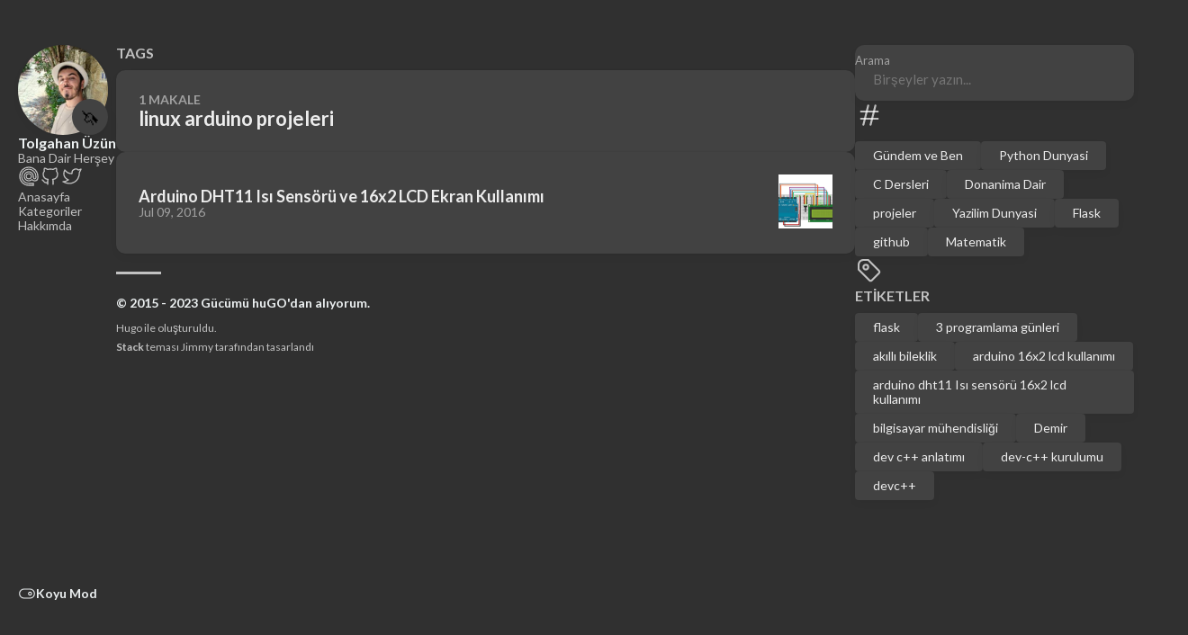

--- FILE ---
content_type: text/html; charset=utf-8
request_url: https://tolgahanuzun.com/tags/linux-arduino-projeleri/
body_size: 3995
content:
<!DOCTYPE html>
<html lang="tr" dir="ltr">
    <head><meta charset='utf-8'>
<meta name='viewport' content='width=device-width, initial-scale=1'>
<meta name="renderer" content="webkit" />
<meta name="format-detection" content="telephone=no,email=no,adress=no" />
<meta http-equiv="Cache-Control" content="no-transform" /><meta name='description' content='Bana Dair Herşey'>
<meta name="google-site-verification" content="TrY8WTjs2Xa6cFm9rqSJY-wfSuxvRsJ-xSigtq-g0oQ" />
<meta name="robots" content="index,follow" />
<meta name="referrer" content="origin-when-cross-origin" />
<title>linux arduino projeleri - Tolgahan Üzün</title>
<link rel='canonical' href='https://tolgahanuzun.com/tags/linux-arduino-projeleri/'>

<link rel="stylesheet" href="/scss/style.min.f2f21d9d961219a01621263328d8997e1ae3b4f0371d455628df1fdc27d57bd6.css"><script async src="/js/google.js"></script>
<script>
  window.dataLayer = window.dataLayer || [];
  function gtag(){dataLayer.push(arguments);}
  gtag('js', new Date());

  gtag('config', 'G-WYE29NJCMT');
</script>
<meta property='og:title' content='Tag: linux arduino projeleri - Tolgahan Üzün'>
<meta property='og:description' content='Bana Dair Herşey'>
<meta property='og:url' content='https://tolgahanuzun.com/tags/linux-arduino-projeleri/'>
<meta property='og:site_name' content='Tolgahan Üzün'>
<meta property='og:type' content='website'><meta property='og:updated_time' content=' 2023-09-08T09:38:27&#43;03:00 '/><meta property='og:image' content='https://tolgahanuzun.com/' />
<meta name="twitter:site" content="@tlghnzn">
    <meta name="twitter:creator" content="@tlghnzn"><meta name="twitter:title" content="Tag: linux arduino projeleri - Tolgahan Üzün">
<meta name="twitter:description" content="Bana Dair Herşey"><meta name="twitter:card" content="summary_large_image">
    <meta name="twitter:image" content='https://tolgahanuzun.com/' /><link rel="alternate" type="application/rss&#43;xml" href="https://tolgahanuzun.com/tags/linux-arduino-projeleri/index.xml">
    </head>
    <body class="">
    <script>
        (function() {
            const colorSchemeKey = 'StackColorScheme';
            if(!localStorage.getItem(colorSchemeKey)){
                localStorage.setItem(colorSchemeKey, "dark");
            }
        })();
    </script><script>
    (function() {
        const colorSchemeKey = 'StackColorScheme';
        const colorSchemeItem = localStorage.getItem(colorSchemeKey);
        const supportDarkMode = window.matchMedia('(prefers-color-scheme: dark)').matches === true;

        if (colorSchemeItem == 'dark' || colorSchemeItem === 'auto' && supportDarkMode) {
            

            document.documentElement.dataset.scheme = 'dark';
        } else {
            document.documentElement.dataset.scheme = 'light';
        }
    })();
</script>
<div class="container main-container flex on-phone--column extended"><aside class="sidebar left-sidebar sticky ">
    <button class="hamburger hamburger--spin" type="button" id="toggle-menu" aria-label="Menüyü Gizle">
        <span class="hamburger-box">
            <span class="hamburger-inner"></span>
        </span>
    </button>

    <header>
        
            
            <figure class="site-avatar">
                <a href="/">
                
                    
                    
                    
                        
                        <img src="/img/profile_hu187aafe52043b83796c0ecf1bfc09a64_46051_300x0_resize_q75_box.jpg" width="300"
                            height="300" class="site-logo" loading="lazy" alt="Avatar">
                    
                
                </a>
                
                    <span class="emoji">🦄</span>
                
            </figure>
            
        
        
        <div class="site-meta">
            <h1 class="site-name"><a href="/">Tolgahan Üzün</a></h1>
            <h2 class="site-description">Bana Dair Herşey</h2>
        </div>
    </header><ol class="social-menu">
            
                <li>
                    <a 
                        href='mail@tolgahanuzun.com'
                        target="_blank"
                        title="Email"
                        rel="me"
                    >
                        
                        
                            <svg xmlns="http://www.w3.org/2000/svg" viewBox="0 0 24 24"><path d="M12 2C6.48 2 2 6.48 2 12s4.48 10 10 10h5v-2h-5c-4.34 0-8-3.66-8-8s3.66-8 8-8 8 3.66 8 8v1.43c0 .79-.71 1.57-1.5 1.57s-1.5-.78-1.5-1.57V12c0-2.76-2.24-5-5-5s-5 2.24-5 5 2.24 5 5 5c1.38 0 2.64-.56 3.54-1.47.65.89 1.77 1.47 2.96 1.47 1.97 0 3.5-1.6 3.5-3.57V12c0-5.52-4.48-10-10-10zm0 13c-1.66 0-3-1.34-3-3s1.34-3 3-3 3 1.34 3 3-1.34 3-3 3z"/></svg>
                        
                    </a>
                </li>
            
                <li>
                    <a 
                        href='https://github.com/tolgahanuzun'
                        target="_blank"
                        title="GitHub"
                        rel="me"
                    >
                        
                        
                            <svg xmlns="http://www.w3.org/2000/svg" class="icon icon-tabler icon-tabler-brand-github" width="24" height="24" viewBox="0 0 24 24" stroke-width="2" stroke="currentColor" fill="none" stroke-linecap="round" stroke-linejoin="round">
  <path stroke="none" d="M0 0h24v24H0z" fill="none"/>
  <path d="M9 19c-4.3 1.4 -4.3 -2.5 -6 -3m12 5v-3.5c0 -1 .1 -1.4 -.5 -2c2.8 -.3 5.5 -1.4 5.5 -6a4.6 4.6 0 0 0 -1.3 -3.2a4.2 4.2 0 0 0 -.1 -3.2s-1.1 -.3 -3.5 1.3a12.3 12.3 0 0 0 -6.2 0c-2.4 -1.6 -3.5 -1.3 -3.5 -1.3a4.2 4.2 0 0 0 -.1 3.2a4.6 4.6 0 0 0 -1.3 3.2c0 4.6 2.7 5.7 5.5 6c-.6 .6 -.6 1.2 -.5 2v3.5" />
</svg>



                        
                    </a>
                </li>
            
                <li>
                    <a 
                        href='https://twitter.com/tlghnzn'
                        target="_blank"
                        title="Twitter"
                        rel="me"
                    >
                        
                        
                            <svg xmlns="http://www.w3.org/2000/svg" class="icon icon-tabler icon-tabler-brand-twitter" width="24" height="24" viewBox="0 0 24 24" stroke-width="2" stroke="currentColor" fill="none" stroke-linecap="round" stroke-linejoin="round">
  <path stroke="none" d="M0 0h24v24H0z" fill="none"/>
  <path d="M22 4.01c-1 .49 -1.98 .689 -3 .99c-1.121 -1.265 -2.783 -1.335 -4.38 -.737s-2.643 2.06 -2.62 3.737v1c-3.245 .083 -6.135 -1.395 -8 -4c0 0 -4.182 7.433 4 11c-1.872 1.247 -3.739 2.088 -6 2c3.308 1.803 6.913 2.423 10.034 1.517c3.58 -1.04 6.522 -3.723 7.651 -7.742a13.84 13.84 0 0 0 .497 -3.753c-.002 -.249 1.51 -2.772 1.818 -4.013z" />
</svg>



                        
                    </a>
                </li>
            
        </ol><ol class="menu" id="main-menu">
        
        
        
        <li >
            <a href='/' >
                
                
                
                <span>Anasayfa</span>
            </a>
        </li>
        
        
        <li >
            <a href='/categories/' >
                
                
                
                <span>Kategoriler</span>
            </a>
        </li>
        
        
        <li >
            <a href='/about/' >
                
                
                
                <span>Hakkımda</span>
            </a>
        </li>
        

        <div class="menu-bottom-section">
            
            
                <li id="dark-mode-toggle">
                    <svg xmlns="http://www.w3.org/2000/svg" class="icon icon-tabler icon-tabler-toggle-left" width="24" height="24" viewBox="0 0 24 24" stroke-width="2" stroke="currentColor" fill="none" stroke-linecap="round" stroke-linejoin="round">
  <path stroke="none" d="M0 0h24v24H0z"/>
  <circle cx="8" cy="12" r="2" />
  <rect x="2" y="6" width="20" height="12" rx="6" />
</svg>



                    <svg xmlns="http://www.w3.org/2000/svg" class="icon icon-tabler icon-tabler-toggle-right" width="24" height="24" viewBox="0 0 24 24" stroke-width="2" stroke="currentColor" fill="none" stroke-linecap="round" stroke-linejoin="round">
  <path stroke="none" d="M0 0h24v24H0z"/>
  <circle cx="16" cy="12" r="2" />
  <rect x="2" y="6" width="20" height="12" rx="6" />
</svg>



                    <span>Koyu Mod</span>
                </li>
            
        </div>
    </ol>
</aside>

    <aside class="sidebar right-sidebar sticky">
        
            
                <form action="/pages/search/" class="search-form widget" >
        <p>
            <label>Arama</label>
            <input name="keyword" required placeholder="Birşeyler yazın..." />
        
            <button title="Arama">
                <svg xmlns="http://www.w3.org/2000/svg" class="icon icon-tabler icon-tabler-search" width="24" height="24" viewBox="0 0 24 24" stroke-width="2" stroke="currentColor" fill="none" stroke-linecap="round" stroke-linejoin="round">
  <path stroke="none" d="M0 0h24v24H0z"/>
  <circle cx="10" cy="10" r="7" />
  <line x1="21" y1="21" x2="15" y2="15" />
</svg>



            </button>
        </p>
    </form>
            
        
            
                
            
        
            
                <section class="widget tagCloud">
    <div class="widget-icon">
        <svg xmlns="http://www.w3.org/2000/svg" class="icon icon-tabler icon-tabler-hash" width="24" height="24" viewBox="0 0 24 24" stroke-width="2" stroke="currentColor" fill="none" stroke-linecap="round" stroke-linejoin="round">
  <path stroke="none" d="M0 0h24v24H0z"/>
  <line x1="5" y1="9" x2="19" y2="9" />
  <line x1="5" y1="15" x2="19" y2="15" />
  <line x1="11" y1="4" x2="7" y2="20" />
  <line x1="17" y1="4" x2="13" y2="20" />
</svg>



    </div>
    <h2 class="widget-title section-title"></h2>

    <div class="tagCloud-tags">
        
            <a href="/categories/g%C3%BCndem-ve-ben/" class="font_size_9">
                Gündem ve Ben
            </a>
        
            <a href="/categories/python-dunyasi/" class="font_size_7">
                Python Dunyasi
            </a>
        
            <a href="/categories/c-dersleri/" class="font_size_2">
                C Dersleri
            </a>
        
            <a href="/categories/donanima-dair/" class="font_size_2">
                Donanima Dair
            </a>
        
            <a href="/categories/projeler/" class="font_size_2">
                projeler
            </a>
        
            <a href="/categories/yazilim-dunyasi/" class="font_size_2">
                Yazilim Dunyasi
            </a>
        
            <a href="/categories/flask/" class="font_size_1">
                Flask
            </a>
        
            <a href="/categories/github/" class="font_size_1">
                github
            </a>
        
            <a href="/categories/matematik/" class="font_size_1">
                Matematik
            </a>
        
    </div>
</section>

            
        
            
                <section class="widget tagCloud">
    <div class="widget-icon">
        <svg xmlns="http://www.w3.org/2000/svg" class="icon icon-tabler icon-tabler-tag" width="24" height="24" viewBox="0 0 24 24" stroke-width="2" stroke="currentColor" fill="none" stroke-linecap="round" stroke-linejoin="round">
  <path stroke="none" d="M0 0h24v24H0z"/>
  <path d="M11 3L20 12a1.5 1.5 0 0 1 0 2L14 20a1.5 1.5 0 0 1 -2 0L3 11v-4a4 4 0 0 1 4 -4h4" />
  <circle cx="9" cy="9" r="2" />
</svg>



    </div>
    <h2 class="widget-title section-title">Etiketler</h2>

    <div class="tagCloud-tags">
        
            <a href="/tags/flask/" class="font_size_2">
                flask
            </a>
        
            <a href="/tags/3-programlama-g%C3%BCnleri/" class="font_size_1">
                3 programlama günleri
            </a>
        
            <a href="/tags/ak%C4%B1ll%C4%B1-bileklik/" class="font_size_1">
                akıllı bileklik
            </a>
        
            <a href="/tags/arduino-16x2-lcd-kullan%C4%B1m%C4%B1/" class="font_size_1">
                arduino 16x2 lcd kullanımı
            </a>
        
            <a href="/tags/arduino-dht11-is%C4%B1-sens%C3%B6r%C3%BC-16x2-lcd-kullan%C4%B1m%C4%B1/" class="font_size_1">
                arduino dht11 Isı sensörü 16x2 lcd kullanımı
            </a>
        
            <a href="/tags/bilgisayar-m%C3%BChendisli%C4%9Fi/" class="font_size_1">
                bilgisayar mühendisliği
            </a>
        
            <a href="/tags/demir/" class="font_size_1">
                Demir
            </a>
        
            <a href="/tags/dev-c&#43;&#43;-anlat%C4%B1m%C4%B1/" class="font_size_1">
                dev c&#43;&#43; anlatımı
            </a>
        
            <a href="/tags/dev-c&#43;&#43;-kurulumu/" class="font_size_1">
                dev-c&#43;&#43; kurulumu
            </a>
        
            <a href="/tags/devc&#43;&#43;/" class="font_size_1">
                devc&#43;&#43;
            </a>
        
    </div>
</section>
            
        
    </aside>


            <main class="main full-width">
    <header>
        <h3 class="section-title">
            
                Tags
            
        </h3>

        <div class="section-card">
            <div class="section-details">
                <h3 class="section-count">1 makale</h3>
                <h1 class="section-term">linux arduino projeleri</h1>
                
            </div>
        </div>
    </header>
    
    <section class="article-list--compact">
        
            <article>
    <a href="/arduino-dht11-isi-sensoru-ve-16x2-lcd-ekran-kullanimi/">
        <div class="article-details">
            <h2 class="article-title">Arduino DHT11 Isı Sensörü ve 16x2 LCD Ekran Kullanımı</h2>
            <footer class="article-time">
                <time datetime='2016-07-09T19:20:25&#43;03:00'>Jul 09, 2016</time>
            </footer>
        </div>
            <div class="article-image">
                
                    <img src="/theme/images/wp/lcd.jpg" loading="lazy" alt="Featured image of post Arduino DHT11 Isı Sensörü ve 16x2 LCD Ekran Kullanımı" />
                
            </div>
        
    </a>
</article>
        
    </section>
<footer class="site-footer">
    <section class="copyright">
        &copy; 
        
            2015 - 
        
        2023 Gücümü huGO&#39;dan alıyorum.
    </section>
    
    <section class="powerby">
        <a href="https://gohugo.io/" target="_blank" rel="noopener">Hugo</a> ile oluşturuldu. <br />
        <b><a href="https://github.com/CaiJimmy/hugo-theme-stack" target="_blank" rel="noopener" data-version="3.19.0">Stack</a></b> teması <a href="https://jimmycai.com" target="_blank" rel="noopener">Jimmy</a> tarafından tasarlandı
    </section>
</footer>


            </main>
        </div>
        <script 
                src="https://cdn.jsdelivr.net/npm/node-vibrant@3.1.6/dist/vibrant.min.js"integrity="sha256-awcR2jno4kI5X0zL8ex0vi2z&#43;KMkF24hUW8WePSA9HM="crossorigin="anonymous"
                
                >
            </script><script type="text/javascript" src="/ts/main.js" defer></script>
<script>
    (function () {
        const customFont = document.createElement('link');
        customFont.href = "https://fonts.googleapis.com/css2?family=Lato:wght@300;400;700&display=swap";

        customFont.type = "text/css";
        customFont.rel = "stylesheet";

        document.head.appendChild(customFont);
    }());
</script>

    </body>
</html>


--- FILE ---
content_type: application/javascript; charset=utf-8
request_url: https://tolgahanuzun.com/js/google.js
body_size: 92377
content:
// Copyright 2012 Google Inc. All rights reserved.
 
(function(){

    var data = {
    "resource": {
      "version":"1",
      
      "macros":[{"function":"__e"},{"vtp_signal":0,"function":"__c","vtp_value":0},{"function":"__c","vtp_value":"google.com.tr"},{"function":"__c","vtp_value":0},{"vtp_signal":0,"function":"__c","vtp_value":0},{"function":"__c","vtp_value":"google.com.tr"},{"function":"__c","vtp_value":0}],
      "tags":[{"function":"__ogt_1p_data_v2","priority":14,"vtp_isAutoEnabled":true,"vtp_autoCollectExclusionSelectors":["list",["map","exclusionSelector",""]],"vtp_isEnabled":true,"vtp_cityType":"CSS_SELECTOR","vtp_manualEmailEnabled":false,"vtp_firstNameType":"CSS_SELECTOR","vtp_countryType":"CSS_SELECTOR","vtp_cityValue":"","vtp_emailType":"CSS_SELECTOR","vtp_regionType":"CSS_SELECTOR","vtp_autoEmailEnabled":true,"vtp_postalCodeValue":"","vtp_lastNameValue":"","vtp_phoneType":"CSS_SELECTOR","vtp_phoneValue":"","vtp_streetType":"CSS_SELECTOR","vtp_autoPhoneEnabled":false,"vtp_postalCodeType":"CSS_SELECTOR","vtp_emailValue":"","vtp_firstNameValue":"","vtp_streetValue":"","vtp_lastNameType":"CSS_SELECTOR","vtp_autoAddressEnabled":false,"vtp_regionValue":"","vtp_countryValue":"","vtp_isAutoCollectPiiEnabledFlag":false,"tag_id":10},{"function":"__ccd_ga_first","priority":13,"vtp_instanceDestinationId":"G-WYE29NJCMT","tag_id":25},{"function":"__set_product_settings","priority":12,"vtp_instanceDestinationId":"G-WYE29NJCMT","vtp_foreignTldMacroResult":["macro",5],"vtp_isChinaVipRegionMacroResult":["macro",6],"tag_id":24},{"function":"__ogt_google_signals","priority":11,"vtp_googleSignals":"DISABLED","vtp_instanceDestinationId":"G-WYE29NJCMT","vtp_serverMacroResult":["macro",4],"tag_id":23},{"function":"__ccd_ga_regscope","priority":10,"vtp_settingsTable":["list",["map","redactFieldGroup","DEVICE_AND_GEO","disallowAllRegions",false,"disallowedRegions",""],["map","redactFieldGroup","GOOGLE_SIGNALS","disallowAllRegions",true,"disallowedRegions",""]],"vtp_instanceDestinationId":"G-WYE29NJCMT","tag_id":22},{"function":"__ccd_em_download","priority":9,"vtp_includeParams":true,"vtp_instanceDestinationId":"G-WYE29NJCMT","tag_id":21},{"function":"__ccd_em_form","priority":8,"vtp_includeParams":true,"vtp_instanceDestinationId":"G-WYE29NJCMT","tag_id":20},{"function":"__ccd_em_outbound_click","priority":7,"vtp_includeParams":true,"vtp_instanceDestinationId":"G-WYE29NJCMT","tag_id":19},{"function":"__ccd_em_page_view","priority":6,"vtp_historyEvents":true,"vtp_includeParams":true,"vtp_instanceDestinationId":"G-WYE29NJCMT","tag_id":18},{"function":"__ccd_em_scroll","priority":5,"vtp_includeParams":true,"vtp_instanceDestinationId":"G-WYE29NJCMT","tag_id":17},{"function":"__ccd_em_site_search","priority":4,"vtp_searchQueryParams":"q,s,search,query,keyword","vtp_includeParams":true,"vtp_instanceDestinationId":"G-WYE29NJCMT","tag_id":16},{"function":"__ccd_em_video","priority":3,"vtp_includeParams":true,"vtp_instanceDestinationId":"G-WYE29NJCMT","tag_id":15},{"function":"__ccd_conversion_marking","priority":2,"vtp_conversionRules":["list",["map","matchingRules","{\"type\":5,\"args\":[{\"stringValue\":\"purchase\"},{\"contextValue\":{\"namespaceType\":1,\"keyParts\":[\"eventName\"]}}]}"]],"vtp_instanceDestinationId":"G-WYE29NJCMT","tag_id":14},{"function":"__ccd_auto_redact","priority":1,"vtp_instanceDestinationId":"G-WYE29NJCMT","tag_id":13},{"function":"__gct","vtp_trackingId":"G-WYE29NJCMT","vtp_sessionDuration":0,"vtp_googleSignals":["macro",1],"vtp_foreignTld":["macro",2],"vtp_restrictDomain":["macro",3],"vtp_eventSettings":["map"],"tag_id":7},{"function":"__ccd_ga_last","priority":0,"vtp_instanceDestinationId":"G-WYE29NJCMT","tag_id":12}],
      "predicates":[{"function":"_eq","arg0":["macro",0],"arg1":"gtm.js"},{"function":"_eq","arg0":["macro",0],"arg1":"gtm.init"}],
      "rules":[[["if",0],["add",14]],[["if",1],["add",0,15,13,12,11,10,9,8,7,6,5,4,3,2,1]]]
    },
    "runtime":[ [50,"__ccd_auto_redact",[46,"a"],[50,"u",[46,"bh"],[36,[2,[15,"bh"],"replace",[7,[15,"t"],"\\$1"]]]],[50,"v",[46,"bh"],[52,"bi",["c",[15,"bh"]]],[52,"bj",[7]],[65,"bk",[2,[15,"bi"],"split",[7,""]],[46,[53,[52,"bl",[7,["u",[15,"bk"]]]],[52,"bm",["d",[15,"bk"]]],[22,[12,[15,"bm"],[45]],[46,[36,["d",["u",[15,"bh"]]]]]],[22,[21,[15,"bm"],[15,"bk"]],[46,[2,[15,"bl"],"push",[7,[15,"bm"]]],[22,[21,[15,"bk"],[2,[15,"bk"],"toLowerCase",[7]]],[46,[2,[15,"bl"],"push",[7,["d",[2,[15,"bk"],"toLowerCase",[7]]]]]],[46,[22,[21,[15,"bk"],[2,[15,"bk"],"toUpperCase",[7]]],[46,[2,[15,"bl"],"push",[7,["d",[2,[15,"bk"],"toUpperCase",[7]]]]]]]]]]],[22,[18,[17,[15,"bl"],"length"],1],[46,[2,[15,"bj"],"push",[7,[0,[0,"(?:",[2,[15,"bl"],"join",[7,"|"]]],")"]]]],[46,[2,[15,"bj"],"push",[7,[16,[15,"bl"],0]]]]]]]],[36,[2,[15,"bj"],"join",[7,""]]]],[50,"w",[46,"bh","bi","bj"],[52,"bk",["y",[15,"bh"],[15,"bj"]]],[22,[28,[15,"bk"]],[46,[36,[15,"bh"]]]],[22,[28,[17,[15,"bk"],"search"]],[46,[36,[15,"bh"]]]],[41,"bl"],[3,"bl",[17,[15,"bk"],"search"]],[65,"bm",[15,"bi"],[46,[53,[52,"bn",[7,["u",[15,"bm"]],["v",[15,"bm"]]]],[65,"bo",[15,"bn"],[46,[53,[52,"bp",[30,[16,[15,"s"],[15,"bo"]],[43,[15,"s"],[15,"bo"],["b",[0,[0,"([?&]",[15,"bo"]],"=)([^&]*)((?=[&]|$))"],"gi"]]]],[3,"bl",[2,[15,"bl"],"replace",[7,[15,"bp"],[0,[0,"$1",[15,"q"]],"$3"]]]]]]]]]],[22,[20,[15,"bl"],[17,[15,"bk"],"search"]],[46,[36,[15,"bh"]]]],[22,[20,[16,[15,"bl"],0],"&"],[46,[3,"bl",[2,[15,"bl"],"substring",[7,1]]]]],[22,[21,[16,[15,"bl"],0],"?"],[46,[3,"bl",[0,"?",[15,"bl"]]]]],[22,[20,[15,"bl"],"?"],[46,[3,"bl",""]]],[43,[15,"bk"],"search",[15,"bl"]],[36,["z",[15,"bk"],[15,"bj"]]]],[50,"y",[46,"bh","bi"],[22,[20,[15,"bi"],[17,[15,"r"],"PATH"]],[46,[3,"bh",[0,[15,"x"],[15,"bh"]]]]],[36,["g",[15,"bh"]]]],[50,"z",[46,"bh","bi"],[41,"bj"],[3,"bj",""],[22,[20,[15,"bi"],[17,[15,"r"],"URL"]],[46,[53,[41,"bk"],[3,"bk",""],[22,[30,[17,[15,"bh"],"username"],[17,[15,"bh"],"password"]],[46,[3,"bk",[0,[15,"bk"],[0,[0,[0,[17,[15,"bh"],"username"],[39,[17,[15,"bh"],"password"],":",""]],[17,[15,"bh"],"password"]],"@"]]]]],[3,"bj",[0,[0,[0,[17,[15,"bh"],"protocol"],"//"],[15,"bk"]],[17,[15,"bh"],"host"]]]]]],[36,[0,[0,[0,[15,"bj"],[17,[15,"bh"],"pathname"]],[17,[15,"bh"],"search"]],[17,[15,"bh"],"hash"]]]],[50,"ba",[46,"bh","bi"],[41,"bj"],[3,"bj",[2,[15,"bh"],"replace",[7,[15,"m"],[15,"q"]]]],[22,[30,[20,[15,"bi"],[17,[15,"r"],"URL"]],[20,[15,"bi"],[17,[15,"r"],"PATH"]]],[46,[53,[52,"bk",["y",[15,"bj"],[15,"bi"]]],[22,[20,[15,"bk"],[44]],[46,[36,[15,"bj"]]]],[52,"bl",[17,[15,"bk"],"search"]],[52,"bm",[2,[15,"bl"],"replace",[7,[15,"n"],[15,"q"]]]],[22,[20,[15,"bl"],[15,"bm"]],[46,[36,[15,"bj"]]]],[43,[15,"bk"],"search",[15,"bm"]],[3,"bj",["z",[15,"bk"],[15,"bi"]]]]]],[36,[15,"bj"]]],[50,"bb",[46,"bh"],[22,[20,[15,"bh"],[15,"p"]],[46,[36,[17,[15,"r"],"PATH"]]],[46,[22,[21,[2,[15,"o"],"indexOf",[7,[15,"bh"]]],[27,1]],[46,[36,[17,[15,"r"],"URL"]]],[46,[36,[17,[15,"r"],"TEXT"]]]]]]],[50,"bc",[46,"bh","bi"],[41,"bj"],[3,"bj",false],[52,"bk",["f",[15,"bh"]]],[38,[15,"bk"],[46,"string","array","object"],[46,[5,[46,[52,"bl",["ba",[15,"bh"],[15,"bi"]]],[22,[21,[15,"bh"],[15,"bl"]],[46,[36,[15,"bl"]]]],[4]]],[5,[46,[53,[41,"bm"],[3,"bm",0],[63,[7,"bm"],[23,[15,"bm"],[17,[15,"bh"],"length"]],[33,[15,"bm"],[3,"bm",[0,[15,"bm"],1]]],[46,[53,[52,"bn",["bc",[16,[15,"bh"],[15,"bm"]],[17,[15,"r"],"TEXT"]]],[22,[21,[15,"bn"],[44]],[46,[43,[15,"bh"],[15,"bm"],[15,"bn"]],[3,"bj",true]]]]]]],[4]]],[5,[46,[54,"bm",[15,"bh"],[46,[53,[52,"bn",["bc",[16,[15,"bh"],[15,"bm"]],[17,[15,"r"],"TEXT"]]],[22,[21,[15,"bn"],[44]],[46,[43,[15,"bh"],[15,"bm"],[15,"bn"]],[3,"bj",true]]]]]],[4]]]]],[36,[39,[15,"bj"],[15,"bh"],[44]]]],[50,"bg",[46,"bh","bi"],[52,"bj",[30,[2,[15,"bh"],"getMetadata",[7,[15,"bf"]]],[7]]],[22,[20,[2,[15,"bj"],"indexOf",[7,[15,"bi"]]],[27,1]],[46,[2,[15,"bj"],"push",[7,[15,"bi"]]]]],[2,[15,"bh"],"setMetadata",[7,[15,"bf"],[15,"bj"]]]],[52,"b",["require","internal.createRegex"]],[52,"c",["require","decodeUriComponent"]],[52,"d",["require","encodeUriComponent"]],[52,"e",[13,[41,"$0"],[3,"$0",["require","internal.getFlags"]],["$0"]]],[52,"f",["require","getType"]],[52,"g",["require","parseUrl"]],[52,"h",["require","internal.registerCcdCallback"]],[52,"i",[17,[15,"a"],"instanceDestinationId"]],[52,"j",[17,[15,"a"],"redactEmail"]],[52,"k",[17,[15,"a"],"redactQueryParams"]],[52,"l",[39,[15,"k"],[2,[15,"k"],"split",[7,","]],[7]]],[22,[30,[28,[16,[15,"e"],"enableCcdAutoRedaction"]],[1,[28,[17,[15,"l"],"length"]],[28,[15,"j"]]]],[46,[2,[15,"a"],"gtmOnSuccess",[7]],[36]]],[52,"m",["b","[A-Z0-9._%+-]+@[A-Z0-9.-]+\\.[A-Z]{2,}","gi"]],[52,"n",["b",[0,"([A-Z0-9._-]|%25|%2B)+%40[A-Z0-9.-]","+\\.[A-Z]{2,}"],"gi"]],[52,"o",[7,"page_location","page_referrer","page_path","link_url","video_url","form_destination"]],[52,"p","page_path"],[52,"q","(redacted)"],[52,"r",[8,"TEXT",0,"URL",1,"PATH",2]],[52,"s",[8]],[52,"t",["b","([\\\\^$.|?*+(){}]|\\[|\\[)","g"]],[52,"x","http://."],[52,"bd",15],[52,"be",16],[52,"bf","event_usage"],["h",[15,"i"],[51,"",[7,"bh"],[22,[15,"j"],[46,[53,[52,"bi",[2,[15,"bh"],"getHitKeys",[7]]],[65,"bj",[15,"bi"],[46,[53,[22,[20,[15,"bj"],"_sst_parameters"],[46,[6]]],[52,"bk",[2,[15,"bh"],"getHitData",[7,[15,"bj"]]]],[22,[28,[15,"bk"]],[46,[6]]],[52,"bl",["bb",[15,"bj"]]],[52,"bm",["bc",[15,"bk"],[15,"bl"]]],[22,[21,[15,"bm"],[44]],[46,[2,[15,"bh"],"setHitData",[7,[15,"bj"],[15,"bm"]]],["bg",[15,"bh"],[15,"bd"]]]]]]]]]],[22,[17,[15,"l"],"length"],[46,[65,"bi",[15,"o"],[46,[53,[52,"bj",[2,[15,"bh"],"getHitData",[7,[15,"bi"]]]],[22,[28,[15,"bj"]],[46,[6]]],[52,"bk",[39,[20,[15,"bi"],[15,"p"]],[17,[15,"r"],"PATH"],[17,[15,"r"],"URL"]]],[52,"bl",["w",[15,"bj"],[15,"l"],[15,"bk"]]],[22,[21,[15,"bl"],[15,"bj"]],[46,[2,[15,"bh"],"setHitData",[7,[15,"bi"],[15,"bl"]]],["bg",[15,"bh"],[15,"be"]]]]]]]]]]],[2,[15,"a"],"gtmOnSuccess",[7]]]
     ,[50,"__ccd_conversion_marking",[46,"a"],[22,[30,[28,[17,[15,"a"],"conversionRules"]],[20,[17,[17,[15,"a"],"conversionRules"],"length"],0]],[46,[2,[15,"a"],"gtmOnSuccess",[7]],[36]]],[52,"b",["require","internal.copyPreHit"]],[52,"c",["require","internal.evaluateBooleanExpression"]],[52,"d",["require","internal.registerCcdCallback"]],[52,"e","is_conversion"],[52,"f","is_first_visit"],[52,"g","is_first_visit_conversion"],[52,"h","is_session_start"],[52,"i","is_session_start_conversion"],[52,"j","first_visit"],[52,"k","session_start"],[41,"l"],[41,"m"],["d",[17,[15,"a"],"instanceDestinationId"],[51,"",[7,"n"],[52,"o",[8,"preHit",[15,"n"]]],[65,"p",[17,[15,"a"],"conversionRules"],[46,[22,["c",[17,[15,"p"],"matchingRules"],[15,"o"]],[46,[2,[15,"n"],"setMetadata",[7,[15,"e"],true]],[4]]]]],[22,[2,[15,"n"],"getMetadata",[7,[15,"f"]]],[46,[22,[28,[15,"l"]],[46,[53,[52,"p",["b",[15,"n"],[8,"omitHitData",true,"omitMetadata",true]]],[2,[15,"p"],"setEventName",[7,[15,"j"]]],[3,"l",[8,"preHit",[15,"p"]]]]]],[65,"p",[17,[15,"a"],"conversionRules"],[46,[22,["c",[17,[15,"p"],"matchingRules"],[15,"l"]],[46,[2,[15,"n"],"setMetadata",[7,[15,"g"],true]],[4]]]]]]],[22,[2,[15,"n"],"getMetadata",[7,[15,"h"]]],[46,[22,[28,[15,"m"]],[46,[53,[52,"p",["b",[15,"n"],[8,"omitHitData",true,"omitMetadata",true]]],[2,[15,"p"],"setEventName",[7,[15,"k"]]],[3,"m",[8,"preHit",[15,"p"]]]]]],[65,"p",[17,[15,"a"],"conversionRules"],[46,[22,["c",[17,[15,"p"],"matchingRules"],[15,"m"]],[46,[2,[15,"n"],"setMetadata",[7,[15,"i"],true]],[4]]]]]]]]],[2,[15,"a"],"gtmOnSuccess",[7]],[36]]
     ,[50,"__ccd_em_download",[46,"a"],[50,"r",[46,"x"],[36,[1,[15,"x"],[21,[2,[2,[15,"x"],"toLowerCase",[7]],"match",[7,[15,"q"]]],[45]]]]],[50,"s",[46,"x"],[52,"y",[2,[17,[15,"x"],"pathname"],"split",[7,"."]]],[52,"z",[39,[18,[17,[15,"y"],"length"],1],[16,[15,"y"],[37,[17,[15,"y"],"length"],1]],""]],[36,[16,[2,[15,"z"],"split",[7,"/"]],0]]],[50,"t",[46,"x"],[36,[39,[12,[2,[17,[15,"x"],"pathname"],"substring",[7,0,1]],"/"],[17,[15,"x"],"pathname"],[0,"/",[17,[15,"x"],"pathname"]]]]],[50,"u",[46,"x"],[41,"y"],[3,"y",""],[22,[1,[15,"x"],[17,[15,"x"],"href"]],[46,[53,[41,"z"],[3,"z",[2,[17,[15,"x"],"href"],"indexOf",[7,"#"]]],[3,"y",[39,[23,[15,"z"],0],[17,[15,"x"],"href"],[2,[17,[15,"x"],"href"],"substring",[7,0,[15,"z"]]]]]]]],[36,[15,"y"]]],[50,"w",[46,"x"],[52,"y",[8]],[43,[15,"y"],[15,"j"],true],[43,[15,"y"],[15,"f"],true],[43,[15,"x"],"eventMetadata",[15,"y"]]],[52,"b",[13,[41,"$0"],[3,"$0",["require","internal.getFlags"]],["$0"]]],[52,"c",["require","internal.getProductSettingsParameter"]],[52,"d",["require","templateStorage"]],[52,"e",[15,"__module_ccdEmDownloadActivity"]],[52,"f","speculative"],[52,"g","ae_block_downloads"],[52,"h","file_download"],[52,"i","isRegistered"],[52,"j","em_event"],[52,"k",[17,[15,"a"],"instanceDestinationId"]],[22,["c",[15,"k"],[15,"g"]],[46,[2,[15,"a"],"gtmOnSuccess",[7]],[36]]],[2,[15,"e"],"registerDownloadActivityCallback",[7,[15,"k"],[17,[15,"a"],"includeParams"]]],[22,[2,[15,"d"],"getItem",[7,[15,"i"]]],[46,[2,[15,"a"],"gtmOnSuccess",[7]],[36]]],[52,"l",["require","internal.addDataLayerEventListener"]],[52,"m",["require","internal.enableAutoEventOnLinkClick"]],[52,"n",["require","internal.getDestinationIds"]],[52,"o",["require","parseUrl"]],[52,"p",["require","internal.sendGtagEvent"]],[52,"q",[0,"^(pdf|xlsx?|docx?|txt|rtf|csv|exe|key|pp(s|t|tx)|7z|pkg|rar|gz|zip|avi|","mov|mp4|mpe?g|wmv|midi?|mp3|wav|wma)$"]],[52,"v",["m",[8,"checkValidation",true]]],[22,[28,[15,"v"]],[46,[2,[15,"a"],"gtmOnFailure",[7]],[36]]],[2,[15,"d"],"setItem",[7,[15,"i"],true]],["l","gtm.linkClick",[51,"",[7,"x","y"],["y"],[52,"z",[8,"eventId",[16,[15,"x"],"gtm.uniqueEventId"]]],[22,[16,[15,"b"],"enableDeferAllEnhancedMeasurement"],[46,[43,[15,"z"],"deferrable",true]]],[52,"ba",[16,[15,"x"],"gtm.elementUrl"]],[52,"bb",["o",[15,"ba"]]],[22,[28,[15,"bb"]],[46,[36]]],[52,"bc",["s",[15,"bb"]]],[22,[28,["r",[15,"bc"]]],[46,[36]]],[52,"bd",[8,"link_id",[16,[15,"x"],"gtm.elementId"],"link_url",["u",[15,"bb"]],"link_text",[16,[15,"x"],"gtm.elementText"],"file_name",["t",[15,"bb"]],"file_extension",[15,"bc"]]],["w",[15,"z"]],["p",["n"],[15,"h"],[15,"bd"],[15,"z"]]],[15,"v"]],[2,[15,"a"],"gtmOnSuccess",[7]]]
     ,[50,"__ccd_em_form",[46,"a"],[50,"t",[46,"z"],[52,"ba",[30,[16,[15,"z"],[15,"l"]],[8]]],[43,[15,"ba"],"event_usage",[7,8]],[43,[15,"z"],[15,"l"],[15,"ba"]]],[50,"u",[46,"z","ba"],[52,"bb",[30,[16,[15,"z"],[15,"l"]],[8]]],[43,[15,"bb"],[15,"k"],true],[43,[15,"bb"],[15,"f"],true],[22,[1,[15,"o"],[16,[15,"ba"],"gtm.formCanceled"]],[46,[43,[15,"bb"],[15,"m"],true]]],[43,[15,"z"],[15,"l"],[15,"bb"]]],[52,"b",[13,[41,"$0"],[3,"$0",["require","internal.getFlags"]],["$0"]]],[52,"c",["require","internal.getProductSettingsParameter"]],[52,"d",["require","templateStorage"]],[52,"e",[15,"__module_ccdEmFormActivity"]],[52,"f","speculative"],[52,"g","ae_block_form"],[52,"h","form_submit"],[52,"i","form_start"],[52,"j","isRegistered"],[52,"k","em_event"],[52,"l","eventMetadata"],[52,"m","form_event_canceled"],[52,"n",[17,[15,"a"],"instanceDestinationId"]],[52,"o",[28,[28,[16,[15,"b"],"enableFormSkipValidation"]]]],[22,["c",[15,"n"],[15,"g"]],[46,[2,[15,"a"],"gtmOnSuccess",[7]],[36]]],[2,[15,"e"],"registerFormActivityCallback",[7,[17,[15,"a"],"instanceDestinationId"],[17,[15,"a"],"skipValidation"],[17,[15,"a"],"includeParams"]]],[22,[2,[15,"d"],"getItem",[7,[15,"j"]]],[46,[2,[15,"a"],"gtmOnSuccess",[7]],[36]]],[2,[15,"d"],"setItem",[7,[15,"j"],true]],[52,"p",["require","internal.addFormInteractionListener"]],[52,"q",["require","internal.addFormSubmitListener"]],[52,"r",["require","internal.getDestinationIds"]],[52,"s",["require","internal.sendGtagEvent"]],[52,"v",[8]],[52,"w",[51,"",[7,"z","ba"],[22,[15,"ba"],[46,["ba"]]],[52,"bb",[16,[15,"z"],"gtm.elementId"]],[22,[16,[15,"v"],[15,"bb"]],[46,[36]]],[43,[15,"v"],[15,"bb"],true],[52,"bc",[8,"form_id",[15,"bb"],"form_name",[16,[15,"z"],"gtm.interactedFormName"],"form_destination",[16,[15,"z"],"gtm.elementUrl"],"form_length",[16,[15,"z"],"gtm.interactedFormLength"],"first_field_id",[16,[15,"z"],"gtm.interactedFormFieldId"],"first_field_name",[16,[15,"z"],"gtm.interactedFormFieldName"],"first_field_type",[16,[15,"z"],"gtm.interactedFormFieldType"],"first_field_position",[16,[15,"z"],"gtm.interactedFormFieldPosition"]]],[52,"bd",[8,"eventId",[17,[15,"a"],"gtmEventId"]]],[22,[16,[15,"b"],"enableDeferAllEnhancedMeasurement"],[46,[43,[15,"bd"],"deferrable",true]]],["t",[15,"bd"]],["u",[15,"bd"],[15,"z"]],["s",["r"],[15,"i"],[15,"bc"],[15,"bd"]]]],[52,"x",[16,[15,"b"],"useEnableAutoEventOnFormApis"]],[52,"y",[51,"",[7,"z","ba"],["w",[15,"z"],[44]],[52,"bb",[8,"form_id",[16,[15,"z"],"gtm.elementId"],"form_name",[16,[15,"z"],"gtm.interactedFormName"],"form_destination",[16,[15,"z"],"gtm.elementUrl"],"form_length",[16,[15,"z"],"gtm.interactedFormLength"],"form_submit_text",[39,[15,"x"],[16,[15,"z"],"gtm.formSubmitElementText"],[16,[15,"z"],"gtm.formSubmitButtonText"]]]],[43,[15,"bb"],"event_callback",[15,"ba"]],[52,"bc",[8,"eventId",[17,[15,"a"],"gtmEventId"]]],[22,[16,[15,"b"],"enableDeferAllEnhancedMeasurement"],[46,[43,[15,"bc"],"deferrable",true]]],["t",[15,"bc"]],["u",[15,"bc"],[15,"z"]],["s",["r"],[15,"h"],[15,"bb"],[15,"bc"]]]],[22,[15,"x"],[46,[53,[52,"z",["require","internal.addDataLayerEventListener"]],[52,"ba",["require","internal.enableAutoEventOnFormSubmit"]],[52,"bb",["require","internal.enableAutoEventOnFormInteraction"]],[52,"bc",["bb"]],[22,[28,[15,"bc"]],[46,[2,[15,"a"],"gtmOnFailure",[7]],[36]]],["z","gtm.formInteract",[15,"w"],[15,"bc"]],[52,"bd",["ba",[8,"checkValidation",[28,[15,"o"]],"waitForTags",false]]],[22,[28,[15,"bd"]],[46,[2,[15,"a"],"gtmOnFailure",[7]],[36]]],["z","gtm.formSubmit",[15,"y"],[15,"bd"]]]],[46,["p",[15,"w"]],["q",[15,"y"],[8,"waitForCallbacks",false,"checkValidation",[28,[15,"o"]]]]]],[2,[15,"a"],"gtmOnSuccess",[7]]]
     ,[50,"__ccd_em_outbound_click",[46,"a"],[50,"s",[46,"y"],[22,[28,[15,"y"]],[46,[36,[44]]]],[41,"z"],[3,"z",""],[22,[1,[15,"y"],[17,[15,"y"],"href"]],[46,[53,[41,"ba"],[3,"ba",[2,[17,[15,"y"],"href"],"indexOf",[7,"#"]]],[3,"z",[39,[23,[15,"ba"],0],[17,[15,"y"],"href"],[2,[17,[15,"y"],"href"],"substring",[7,0,[15,"ba"]]]]]]]],[36,[15,"z"]]],[50,"t",[46,"y"],[22,[28,[15,"y"]],[46,[36,[44]]]],[41,"z"],[3,"z",[17,[15,"y"],"hostname"]],[52,"ba",[2,[15,"z"],"match",[7,"^www\\d*\\."]]],[22,[1,[15,"ba"],[16,[15,"ba"],0]],[46,[3,"z",[2,[15,"z"],"substring",[7,[17,[16,[15,"ba"],0],"length"]]]]]],[36,[15,"z"]]],[50,"u",[46,"y"],[22,[28,[15,"y"]],[46,[36,false]]],[52,"z",[2,[17,[15,"y"],"hostname"],"toLowerCase",[7]]],[41,"ba"],[3,"ba",[2,["t",["q",["p"]]],"toLowerCase",[7]]],[41,"bb"],[3,"bb",[37,[17,[15,"z"],"length"],[17,[15,"ba"],"length"]]],[22,[1,[18,[15,"bb"],0],[29,[2,[15,"ba"],"charAt",[7,0]],"."]],[46,[32,[15,"bb"],[3,"bb",[37,[15,"bb"],1]]],[3,"ba",[0,".",[15,"ba"]]]]],[22,[1,[19,[15,"bb"],0],[12,[2,[15,"z"],"indexOf",[7,[15,"ba"],[15,"bb"]]],[15,"bb"]]],[46,[36,false]]],[36,true]],[50,"x",[46,"y"],[52,"z",[8]],[43,[15,"z"],[15,"j"],true],[43,[15,"z"],[15,"f"],true],[43,[15,"y"],"eventMetadata",[15,"z"]]],[52,"b",[13,[41,"$0"],[3,"$0",["require","internal.getFlags"]],["$0"]]],[52,"c",["require","internal.getProductSettingsParameter"]],[52,"d",["require","templateStorage"]],[52,"e",[15,"__module_ccdEmOutboundClickActivity"]],[52,"f","speculative"],[52,"g","ae_block_outbound_click"],[52,"h","click"],[52,"i","isRegistered"],[52,"j","em_event"],[52,"k",[17,[15,"a"],"instanceDestinationId"]],[22,["c",[15,"k"],[15,"g"]],[46,[2,[15,"a"],"gtmOnSuccess",[7]],[36]]],[2,[15,"e"],"registerOutbackClickActivityCallback",[7,[15,"k"],[17,[15,"a"],"includeParams"]]],[22,[2,[15,"d"],"getItem",[7,[15,"i"]]],[46,[2,[15,"a"],"gtmOnSuccess",[7]],[36]]],[52,"l",["require","internal.addDataLayerEventListener"]],[52,"m",["require","internal.enableAutoEventOnLinkClick"]],[52,"n",["require","internal.getDestinationIds"]],[52,"o",["require","internal.getRemoteConfigParameter"]],[52,"p",["require","getUrl"]],[52,"q",["require","parseUrl"]],[52,"r",["require","internal.sendGtagEvent"]],[52,"v",["o",[15,"k"],"cross_domain_conditions"]],[52,"w",["m",[8,"affiliateDomains",[15,"v"],"checkValidation",true,"waitForTags",false]]],[22,[28,[15,"w"]],[46,[2,[15,"a"],"gtmOnFailure",[7]],[36]]],[2,[15,"d"],"setItem",[7,[15,"i"],true]],["l","gtm.linkClick",[51,"",[7,"y","z"],[52,"ba",["q",[16,[15,"y"],"gtm.elementUrl"]]],[22,[28,["u",[15,"ba"]]],[46,["z"],[36]]],[52,"bb",[8,"link_id",[16,[15,"y"],"gtm.elementId"],"link_classes",[16,[15,"y"],"gtm.elementClasses"],"link_url",["s",[15,"ba"]],"link_domain",["t",[15,"ba"]],"outbound",true]],[43,[15,"bb"],"event_callback",[15,"z"]],[52,"bc",[8,"eventId",[16,[15,"y"],"gtm.uniqueEventId"]]],[22,[16,[15,"b"],"enableDeferAllEnhancedMeasurement"],[46,[43,[15,"bc"],"deferrable",true]]],["x",[15,"bc"]],["r",["n"],[15,"h"],[15,"bb"],[15,"bc"]]],[15,"w"]],[2,[15,"a"],"gtmOnSuccess",[7]]]
     ,[50,"__ccd_em_page_view",[46,"a"],[50,"r",[46,"s"],[52,"t",[8]],[43,[15,"t"],[15,"k"],true],[43,[15,"t"],[15,"g"],true],[43,[15,"s"],"eventMetadata",[15,"t"]]],[22,[28,[17,[15,"a"],"historyEvents"]],[46,[2,[15,"a"],"gtmOnSuccess",[7]],[36]]],[52,"b",[13,[41,"$0"],[3,"$0",["require","internal.getFlags"]],["$0"]]],[52,"c",["require","internal.getProductSettingsParameter"]],[52,"d",["require","internal.setRemoteConfigParameter"]],[52,"e",["require","templateStorage"]],[52,"f",[15,"__module_ccdEmPageViewActivity"]],[52,"g","speculative"],[52,"h","ae_block_history"],[52,"i","page_view"],[52,"j","isRegistered"],[52,"k","em_event"],[52,"l",[17,[15,"a"],"instanceDestinationId"]],[22,["c",[15,"l"],[15,"h"]],[46,[2,[15,"a"],"gtmOnSuccess",[7]],[36]]],[2,[15,"f"],"registerPageViewActivityCallback",[7,[15,"l"]]],[22,[2,[15,"e"],"getItem",[7,[15,"j"]]],[46,[2,[15,"a"],"gtmOnSuccess",[7]],[36]]],[52,"m",["require","internal.addDataLayerEventListener"]],[52,"n",["require","internal.enableAutoEventOnHistoryChange"]],[52,"o",["require","internal.getDestinationIds"]],[52,"p",["require","internal.sendGtagEvent"]],[52,"q",["n",[8,"interval",1000]]],[22,[28,[15,"q"]],[46,[2,[15,"a"],"gtmOnFailure",[7]],[36]]],[2,[15,"e"],"setItem",[7,[15,"j"],true]],["m","gtm.historyChange-v2",[51,"",[7,"s","t"],["t"],[52,"u",[16,[15,"s"],"gtm.oldUrl"]],[22,[20,[16,[15,"s"],"gtm.newUrl"],[15,"u"]],[46,[36]]],[52,"v",[16,[15,"s"],"gtm.historyChangeSource"]],[22,[1,[1,[21,[15,"v"],"pushState"],[21,[15,"v"],"popstate"]],[21,[15,"v"],"replaceState"]],[46,[36]]],[52,"w",[8]],[22,[17,[15,"a"],"includeParams"],[46,[43,[15,"w"],"page_location",[16,[15,"s"],"gtm.newUrl"]],[43,[15,"w"],"page_referrer",[15,"u"]]]],[52,"x",[8,"eventId",[16,[15,"s"],"gtm.uniqueEventId"]]],[22,[16,[15,"b"],"enableDeferAllEnhancedMeasurement"],[46,[43,[15,"x"],"deferrable",true]]],["r",[15,"x"]],["p",["o"],[15,"i"],[15,"w"],[15,"x"]]],[15,"q"]],[2,[15,"a"],"gtmOnSuccess",[7]]]
     ,[50,"__ccd_em_scroll",[46,"a"],[50,"q",[46,"r"],[52,"s",[8]],[43,[15,"s"],[15,"j"],true],[43,[15,"s"],[15,"f"],true],[43,[15,"r"],"eventMetadata",[15,"s"]]],[52,"b",[13,[41,"$0"],[3,"$0",["require","internal.getFlags"]],["$0"]]],[52,"c",["require","internal.getProductSettingsParameter"]],[52,"d",["require","templateStorage"]],[52,"e",[15,"__module_ccdEmScrollActivity"]],[52,"f","speculative"],[52,"g","ae_block_scroll"],[52,"h","scroll"],[52,"i","isRegistered"],[52,"j","em_event"],[52,"k",[17,[15,"a"],"instanceDestinationId"]],[22,["c",[15,"k"],[15,"g"]],[46,[2,[15,"a"],"gtmOnSuccess",[7]],[36]]],[2,[15,"e"],"registerScrollActivityCallback",[7,[15,"k"],[17,[15,"a"],"includeParams"]]],[22,[2,[15,"d"],"getItem",[7,[15,"i"]]],[46,[2,[15,"a"],"gtmOnSuccess",[7]],[36]]],[52,"l",["require","internal.addDataLayerEventListener"]],[52,"m",["require","internal.enableAutoEventOnScroll"]],[52,"n",["require","internal.getDestinationIds"]],[52,"o",["require","internal.sendGtagEvent"]],[52,"p",["m",[8,"verticalThresholdUnits","PERCENT","verticalThresholds",90]]],[22,[28,[15,"p"]],[46,[2,[15,"a"],"gtmOnFailure",[7]],[36]]],[2,[15,"d"],"setItem",[7,[15,"i"],true]],["l","gtm.scrollDepth",[51,"",[7,"r","s"],["s"],[52,"t",[8,"eventId",[16,[15,"r"],"gtm.uniqueEventId"]]],[22,[16,[15,"b"],"enableDeferAllEnhancedMeasurement"],[46,[43,[15,"t"],"deferrable",true]]],[52,"u",[8,"percent_scrolled",[16,[15,"r"],"gtm.scrollThreshold"]]],["q",[15,"t"]],["o",["n"],[15,"h"],[15,"u"],[15,"t"]]],[15,"p"]],[2,[15,"a"],"gtmOnSuccess",[7]]]
     ,[50,"__ccd_em_site_search",[46,"a"],[50,"e",[46,"j"],[52,"k",[2,[30,[15,"j"],""],"split",[7,","]]],[53,[41,"l"],[3,"l",0],[63,[7,"l"],[23,[15,"l"],[17,[15,"k"],"length"]],[33,[15,"l"],[3,"l",[0,[15,"l"],1]]],[46,[53,[52,"m",["b",[2,[16,[15,"k"],[15,"l"]],"trim",[7]]]],[22,[21,[15,"m"],[44]],[46,[36,[15,"m"]]]]]]]]],[50,"f",[46,"j","k"],[52,"l",[8,"search_term",[15,"j"]]],[52,"m",[2,[30,[15,"k"],""],"split",[7,","]]],[53,[41,"n"],[3,"n",0],[63,[7,"n"],[23,[15,"n"],[17,[15,"m"],"length"]],[33,[15,"n"],[3,"n",[0,[15,"n"],1]]],[46,[53,[52,"o",[2,[16,[15,"m"],[15,"n"]],"trim",[7]]],[52,"p",["b",[15,"o"]]],[22,[21,[15,"p"],[44]],[46,[43,[15,"l"],[0,"q_",[15,"o"]],[15,"p"]]]]]]]],[36,[15,"l"]]],[52,"b",["require","getQueryParameters"]],[52,"c",["require","internal.sendGtagEvent"]],[52,"d",["require","getContainerVersion"]],[52,"g",["e",[17,[15,"a"],"searchQueryParams"]]],[52,"h",[30,[17,[15,"a"],"instanceDestinationId"],[17,["d"],"containerId"]]],[52,"i",[8,"deferrable",true,"eventId",[17,[15,"a"],"gtmEventId"]]],[22,[15,"g"],[46,[53,[52,"j",[39,[28,[28,[17,[15,"a"],"includeParams"]]],["f",[15,"g"],[17,[15,"a"],"additionalQueryParams"]],[8]]],["c",[15,"h"],"view_search_results",[15,"j"],[15,"i"]]]]],[2,[15,"a"],"gtmOnSuccess",[7]]]
     ,[50,"__ccd_em_video",[46,"a"],[50,"s",[46,"t"],[52,"u",[8]],[43,[15,"u"],[15,"l"],true],[43,[15,"u"],[15,"f"],true],[43,[15,"t"],"eventMetadata",[15,"u"]]],[52,"b",[13,[41,"$0"],[3,"$0",["require","internal.getFlags"]],["$0"]]],[52,"c",["require","internal.getProductSettingsParameter"]],[52,"d",["require","templateStorage"]],[52,"e",[15,"__module_ccdEmVideoActivity"]],[52,"f","speculative"],[52,"g","ae_block_video"],[52,"h","video_start"],[52,"i","video_progress"],[52,"j","video_complete"],[52,"k","isRegistered"],[52,"l","em_event"],[52,"m",[17,[15,"a"],"instanceDestinationId"]],[22,["c",[15,"m"],[15,"g"]],[46,[2,[15,"a"],"gtmOnSuccess",[7]],[36]]],[2,[15,"e"],"registerVideoActivityCallback",[7,[15,"m"],[17,[15,"a"],"includeParams"]]],[22,[2,[15,"d"],"getItem",[7,[15,"k"]]],[46,[2,[15,"a"],"gtmOnSuccess",[7]],[36]]],[52,"n",["require","internal.addDataLayerEventListener"]],[52,"o",["require","internal.enableAutoEventOnYouTubeActivity"]],[52,"p",["require","internal.getDestinationIds"]],[52,"q",["require","internal.sendGtagEvent"]],[52,"r",["o",[8,"captureComplete",true,"captureStart",true,"progressThresholdsPercent",[7,10,25,50,75]]]],[22,[28,[15,"r"]],[46,[2,[15,"a"],"gtmOnFailure",[7]],[36]]],[2,[15,"d"],"setItem",[7,[15,"k"],true]],["n","gtm.video",[51,"",[7,"t","u"],["u"],[52,"v",[16,[15,"t"],"gtm.videoStatus"]],[41,"w"],[22,[20,[15,"v"],"start"],[46,[3,"w",[15,"h"]]],[46,[22,[20,[15,"v"],"progress"],[46,[3,"w",[15,"i"]]],[46,[22,[20,[15,"v"],"complete"],[46,[3,"w",[15,"j"]]],[46,[36]]]]]]],[52,"x",[8,"video_current_time",[16,[15,"t"],"gtm.videoCurrentTime"],"video_duration",[16,[15,"t"],"gtm.videoDuration"],"video_percent",[16,[15,"t"],"gtm.videoPercent"],"video_provider",[16,[15,"t"],"gtm.videoProvider"],"video_title",[16,[15,"t"],"gtm.videoTitle"],"video_url",[16,[15,"t"],"gtm.videoUrl"],"visible",[16,[15,"t"],"gtm.videoVisible"]]],[52,"y",[8,"eventId",[16,[15,"t"],"gtm.uniqueEventId"]]],[22,[16,[15,"b"],"enableDeferAllEnhancedMeasurement"],[46,[43,[15,"y"],"deferrable",true]]],["s",[15,"y"]],["q",["p"],[15,"w"],[15,"x"],[15,"y"]]],[15,"r"]],[2,[15,"a"],"gtmOnSuccess",[7]]]
     ,[50,"__ccd_ga_first",[46,"a"],[2,[15,"a"],"gtmOnSuccess",[7]]]
     ,[50,"__ccd_ga_last",[46,"a"],[2,[15,"a"],"gtmOnSuccess",[7]]]
     ,[50,"__ccd_ga_regscope",[46,"a"],[52,"b",[15,"__module_ccdGaRegionScopedSettings"]],[2,[15,"b"],"applyRegionScopedSettings",[7,[15,"a"]]],[2,[15,"a"],"gtmOnSuccess",[7]]]
     ,[50,"__ogt_1p_data_v2",[46,"a"],[50,"j",[46,"m","n","o"],[22,[20,[16,[15,"n"],"type"],[15,"o"]],[46,[22,[28,[15,"m"]],[46,[3,"m",[8]]]],[22,[28,[16,[15,"m"],[15,"o"]]],[46,[43,[15,"m"],[15,"o"],[16,[15,"n"],"userData"]]]]]],[36,[15,"m"]]],[50,"k",[46,"m","n"],[52,"o",[16,[15,"a"],[15,"m"]]],[41,"p"],[22,[20,[15,"o"],"CSS_SELECTOR"],[46,[3,"p","css_selector"]],[46,[22,[20,[15,"o"],"JS_VAR"],[46,[3,"p","js_variable"]]]]],[36,[8,"selector_type",[15,"p"],"value",[16,[15,"a"],[15,"n"]]]]],[50,"l",[46,"m","n","o","p"],[22,[28,[16,[15,"a"],[15,"p"]]],[46,[36]]],[43,[15,"m"],[15,"n"],["k",[15,"o"],[15,"p"]]]],[22,[28,[17,[15,"a"],"isEnabled"]],[46,[2,[15,"a"],"gtmOnSuccess",[7]],[36]]],[52,"b",[13,[41,"$0"],[3,"$0",["require","internal.getFlags"]],["$0"]]],[52,"c",["require","internal.getDestinationIds"]],[52,"d",["require","internal.getProductSettingsParameter"]],[52,"e",["require","internal.detectUserProvidedData"]],[52,"f",["require","internal.setRemoteConfigParameter"]],[52,"g",["require","internal.registerCcdCallback"]],[52,"h",[30,["c"],[7]]],[52,"i",[8,"enable_code",true]],[22,[17,[15,"a"],"isAutoEnabled"],[46,[53,[52,"m",[7]],[22,[1,[17,[15,"a"],"autoCollectExclusionSelectors"],[17,[17,[15,"a"],"autoCollectExclusionSelectors"],"length"]],[46,[53,[41,"o"],[3,"o",0],[63,[7,"o"],[23,[15,"o"],[17,[17,[15,"a"],"autoCollectExclusionSelectors"],"length"]],[33,[15,"o"],[3,"o",[0,[15,"o"],1]]],[46,[53,[52,"p",[17,[16,[17,[15,"a"],"autoCollectExclusionSelectors"],[15,"o"]],"exclusionSelector"]],[22,[15,"p"],[46,[2,[15,"m"],"push",[7,[15,"p"]]]]]]]]]]],[52,"n",[39,[17,[15,"a"],"isAutoCollectPiiEnabledFlag"],[17,[15,"a"],"autoEmailEnabled"],true]],[43,[15,"i"],"auto_detect",[8,"email",[15,"n"],"phone",[17,[15,"a"],"autoPhoneEnabled"],"address",[17,[15,"a"],"autoAddressEnabled"],"exclude_element_selectors",[15,"m"]]]]]],[22,[17,[15,"a"],"isManualEnabled"],[46,[53,[52,"m",[8]],[22,[17,[15,"a"],"manualEmailEnabled"],[46,["l",[15,"m"],"email","emailType","emailValue"]]],[22,[17,[15,"a"],"manualPhoneEnabled"],[46,["l",[15,"m"],"phone","phoneType","phoneValue"]]],[22,[17,[15,"a"],"manualAddressEnabled"],[46,[53,[52,"n",[8]],["l",[15,"n"],"first_name","firstNameType","firstNameValue"],["l",[15,"n"],"last_name","lastNameType","lastNameValue"],["l",[15,"n"],"street","streetType","streetValue"],["l",[15,"n"],"city","cityType","cityValue"],["l",[15,"n"],"region","regionType","regionValue"],["l",[15,"n"],"country","countryType","countryValue"],["l",[15,"n"],"postal_code","postalCodeType","postalCodeValue"],[43,[15,"m"],"name_and_address",[7,[15,"n"]]]]]],[43,[15,"i"],"selectors",[15,"m"]]]]],[65,"m",[15,"h"],[46,[53,[41,"n"],[3,"n",[15,"i"]],[22,[1,[20,[2,[15,"m"],"indexOf",[7,"G-"]],0],[28,[16,[15,"b"],"enableEuidAutoMode"]]],[46,[53,[52,"q",[8,"enable_code",true,"selectors",[16,[15,"i"],"selectors"]]],[3,"n",[15,"q"]]]]],["f",[15,"m"],"user_data_settings",[15,"n"]],[52,"o",[16,[15,"n"],"auto_detect"]],[22,[28,[15,"o"]],[46,[6]]],[52,"p",[51,"",[7,"q"],[52,"r",[2,[15,"q"],"getMetadata",[7,"user_data_from_automatic"]]],[22,[15,"r"],[46,[36,[15,"r"]]]],[52,"s",["e",[8,"excludeElementSelectors",[16,[15,"o"],"exclude_element_selectors"],"fieldFilters",[8,"email",[16,[15,"o"],"email"],"phone",[16,[15,"o"],"phone"],"address",[16,[15,"o"],"address"]]]]],[52,"t",[1,[15,"s"],[16,[15,"s"],"elements"]]],[52,"u",[8]],[22,[1,[15,"t"],[18,[17,[15,"t"],"length"],0]],[46,[53,[41,"v"],[53,[41,"w"],[3,"w",0],[63,[7,"w"],[23,[15,"w"],[17,[15,"t"],"length"]],[33,[15,"w"],[3,"w",[0,[15,"w"],1]]],[46,[53,[52,"x",[16,[15,"t"],[15,"w"]]],["j",[15,"u"],[15,"x"],"email"],[22,[16,[15,"b"],"enableAutoPiiOnPhoneAndAddress"],[46,["j",[15,"u"],[15,"x"],"phone_number"],[3,"v",["j",[15,"v"],[15,"x"],"first_name"]],[3,"v",["j",[15,"v"],[15,"x"],"last_name"]],[3,"v",["j",[15,"v"],[15,"x"],"country"]],[3,"v",["j",[15,"v"],[15,"x"],"postal_code"]]]]]]]],[22,[1,[15,"v"],[28,[16,[15,"u"],"address"]]],[46,[43,[15,"u"],"address",[15,"v"]]]]]]],[2,[15,"q"],"setMetadata",[7,"user_data_from_automatic",[15,"u"]]],[36,[15,"u"]]]],["g",[15,"m"],[51,"",[7,"q"],[2,[15,"q"],"setMetadata",[7,"user_data_from_automatic_getter",[15,"p"]]]]]]]],[2,[15,"a"],"gtmOnSuccess",[7]]]
     ,[50,"__ogt_google_signals",[46,"a"],[52,"b",["require","internal.setProductSettingsParameter"]],[52,"c",["require","getContainerVersion"]],[52,"d",[13,[41,"$0"],[3,"$0",["require","internal.getFlags"]],["$0"]]],[52,"e",[30,[17,[15,"a"],"instanceDestinationId"],[17,["c"],"containerId"]]],["b",[15,"e"],"google_signals",[20,[17,[15,"a"],"serverMacroResult"],1]],[22,[17,[15,"d"],"enableGa4OnoRemarketing"],[46,["b",[15,"e"],"google_ono",[20,[17,[15,"a"],"serverMacroResult"],2]]]],[2,[15,"a"],"gtmOnSuccess",[7]]]
     ,[50,"__set_product_settings",[46,"a"],[2,[15,"a"],"gtmOnSuccess",[7]]]
     ,[52,"__module_activities",[13,[41,"$0"],[3,"$0",[51,"",[7],[50,"a",[46],[50,"b",[46,"c","d"],[36,[39,[15,"d"],["d",[15,"c"]],[15,"c"]]]],[36,[8,"withRequestContext",[15,"b"]]]],[36,["a"]]]],["$0"]]]
     ,[52,"__module_ccdEmDownloadActivity",[13,[41,"$0"],[3,"$0",[51,"",[7],[50,"a",[46],[50,"h",[46,"i","j"],["c",[15,"i"],[51,"",[7,"k"],[22,[30,[21,[2,[15,"k"],"getEventName",[7]],[15,"f"]],[28,[2,[15,"k"],"getMetadata",[7,[15,"g"]]]]],[46,[36]]],[22,["b",[15,"i"],[15,"e"]],[46,[2,[15,"k"],"abort",[7]],[36]]],[2,[15,"k"],"setMetadata",[7,[15,"d"],false]],[22,[28,[15,"j"]],[46,[2,[15,"k"],"setHitData",[7,"link_id",[44]]],[2,[15,"k"],"setHitData",[7,"link_url",[44]]],[2,[15,"k"],"setHitData",[7,"link_text",[44]]],[2,[15,"k"],"setHitData",[7,"file_name",[44]]],[2,[15,"k"],"setHitData",[7,"file_extension",[44]]]]]]]],[52,"b",["require","internal.getProductSettingsParameter"]],[52,"c",["require","internal.registerCcdCallback"]],[52,"d","speculative"],[52,"e","ae_block_downloads"],[52,"f","file_download"],[52,"g","em_event"],[36,[8,"registerDownloadActivityCallback",[15,"h"]]]],[36,["a"]]]],["$0"]]]
     ,[52,"__module_ccdEmFormActivity",[13,[41,"$0"],[3,"$0",[51,"",[7],[50,"a",[46],[50,"l",[46,"m","n","o"],[22,[1,[15,"k"],[20,[15,"n"],[44]]],[46,[3,"n",[20,[2,[15,"m"],"indexOf",[7,"AW-"]],0]]]],["d",[15,"m"],[51,"",[7,"p"],[52,"q",[2,[15,"p"],"getEventName",[7]]],[52,"r",[30,[20,[15,"q"],[15,"h"]],[20,[15,"q"],[15,"g"]]]],[22,[30,[28,[15,"r"]],[28,[2,[15,"p"],"getMetadata",[7,[15,"i"]]]]],[46,[36]]],[22,["c",[15,"m"],[15,"f"]],[46,[2,[15,"p"],"abort",[7]],[36]]],[22,[15,"k"],[46,[22,[1,[28,[15,"n"]],[2,[15,"p"],"getMetadata",[7,[15,"j"]]]],[46,[2,[15,"p"],"abort",[7]],[36]]]]],[2,[15,"p"],"setMetadata",[7,[15,"e"],false]],[22,[28,[15,"o"]],[46,[2,[15,"p"],"setHitData",[7,"form_id",[44]]],[2,[15,"p"],"setHitData",[7,"form_name",[44]]],[2,[15,"p"],"setHitData",[7,"form_destination",[44]]],[2,[15,"p"],"setHitData",[7,"form_length",[44]]],[22,[20,[15,"q"],[15,"g"]],[46,[2,[15,"p"],"setHitData",[7,"form_submit_text",[44]]]],[46,[22,[20,[15,"q"],[15,"h"]],[46,[2,[15,"p"],"setHitData",[7,"first_field_id",[44]]],[2,[15,"p"],"setHitData",[7,"first_field_name",[44]]],[2,[15,"p"],"setHitData",[7,"first_field_type",[44]]],[2,[15,"p"],"setHitData",[7,"first_field_position",[44]]]]]]]]]]]],[52,"b",[13,[41,"$0"],[3,"$0",["require","internal.getFlags"]],["$0"]]],[52,"c",["require","internal.getProductSettingsParameter"]],[52,"d",["require","internal.registerCcdCallback"]],[52,"e","speculative"],[52,"f","ae_block_form"],[52,"g","form_submit"],[52,"h","form_start"],[52,"i","em_event"],[52,"j","form_event_canceled"],[52,"k",[28,[28,[16,[15,"b"],"enableFormSkipValidation"]]]],[36,[8,"registerFormActivityCallback",[15,"l"]]]],[36,["a"]]]],["$0"]]]
     ,[52,"__module_ccdEmOutboundClickActivity",[13,[41,"$0"],[3,"$0",[51,"",[7],[50,"a",[46],[50,"h",[46,"i","j"],["c",[15,"i"],[51,"",[7,"k"],[22,[30,[21,[2,[15,"k"],"getEventName",[7]],[15,"f"]],[28,[2,[15,"k"],"getMetadata",[7,[15,"g"]]]]],[46,[36]]],[22,["b",[15,"i"],[15,"e"]],[46,[2,[15,"k"],"abort",[7]],[36]]],[2,[15,"k"],"setMetadata",[7,[15,"d"],false]],[22,[28,[15,"j"]],[46,[2,[15,"k"],"setHitData",[7,"link_id",[44]]],[2,[15,"k"],"setHitData",[7,"link_classes",[44]]],[2,[15,"k"],"setHitData",[7,"link_url",[44]]],[2,[15,"k"],"setHitData",[7,"link_domain",[44]]],[2,[15,"k"],"setHitData",[7,"outbound",[44]]]]]]]],[52,"b",["require","internal.getProductSettingsParameter"]],[52,"c",["require","internal.registerCcdCallback"]],[52,"d","speculative"],[52,"e","ae_block_outbound_click"],[52,"f","click"],[52,"g","em_event"],[36,[8,"registerOutbackClickActivityCallback",[15,"h"]]]],[36,["a"]]]],["$0"]]]
     ,[52,"__module_ccdEmPageViewActivity",[13,[41,"$0"],[3,"$0",[51,"",[7],[50,"a",[46],[50,"j",[46,"k"],["c",[15,"k"],[51,"",[7,"l"],[22,[30,[21,[2,[15,"l"],"getEventName",[7]],[15,"h"]],[28,[2,[15,"l"],"getMetadata",[7,[15,"i"]]]]],[46,[36]]],[22,["b",[15,"k"],[15,"g"]],[46,[2,[15,"l"],"abort",[7]],[36]]],[22,[28,[2,[15,"l"],"getMetadata",[7,[15,"f"]]]],[46,["d",[15,"k"],"page_referrer",[2,[15,"l"],"getHitData",[7,"page_referrer"]]]]],[2,[15,"l"],"setMetadata",[7,[15,"e"],false]]]]],[52,"b",["require","internal.getProductSettingsParameter"]],[52,"c",["require","internal.registerCcdCallback"]],[52,"d",["require","internal.setRemoteConfigParameter"]],[52,"e","speculative"],[52,"f","is_sgtm_prehit"],[52,"g","ae_block_history"],[52,"h","page_view"],[52,"i","em_event"],[36,[8,"registerPageViewActivityCallback",[15,"j"]]]],[36,["a"]]]],["$0"]]]
     ,[52,"__module_ccdEmScrollActivity",[13,[41,"$0"],[3,"$0",[51,"",[7],[50,"a",[46],[50,"h",[46,"i","j"],["c",[15,"i"],[51,"",[7,"k"],[22,[30,[21,[2,[15,"k"],"getEventName",[7]],[15,"f"]],[28,[2,[15,"k"],"getMetadata",[7,[15,"g"]]]]],[46,[36]]],[22,["b",[15,"i"],[15,"e"]],[46,[2,[15,"k"],"abort",[7]],[36]]],[2,[15,"k"],"setMetadata",[7,[15,"d"],false]],[22,[28,[15,"j"]],[46,[2,[15,"k"],"setHitData",[7,"percent_scrolled",[44]]]]]]]],[52,"b",["require","internal.getProductSettingsParameter"]],[52,"c",["require","internal.registerCcdCallback"]],[52,"d","speculative"],[52,"e","ae_block_scroll"],[52,"f","scroll"],[52,"g","em_event"],[36,[8,"registerScrollActivityCallback",[15,"h"]]]],[36,["a"]]]],["$0"]]]
     ,[52,"__module_ccdEmVideoActivity",[13,[41,"$0"],[3,"$0",[51,"",[7],[50,"a",[46],[50,"j",[46,"k","l"],["c",[15,"k"],[51,"",[7,"m"],[52,"n",[2,[15,"m"],"getEventName",[7]]],[52,"o",[30,[30,[20,[15,"n"],[15,"f"]],[20,[15,"n"],[15,"g"]]],[20,[15,"n"],[15,"h"]]]],[22,[30,[28,[15,"o"]],[28,[2,[15,"m"],"getMetadata",[7,[15,"i"]]]]],[46,[36]]],[22,["b",[15,"k"],[15,"e"]],[46,[2,[15,"m"],"abort",[7]],[36]]],[2,[15,"m"],"setMetadata",[7,[15,"d"],false]],[22,[28,[15,"l"]],[46,[2,[15,"m"],"setHitData",[7,"video_current_time",[44]]],[2,[15,"m"],"setHitData",[7,"video_duration",[44]]],[2,[15,"m"],"setHitData",[7,"video_percent",[44]]],[2,[15,"m"],"setHitData",[7,"video_provider",[44]]],[2,[15,"m"],"setHitData",[7,"video_title",[44]]],[2,[15,"m"],"setHitData",[7,"video_url",[44]]],[2,[15,"m"],"setHitData",[7,"visible",[44]]]]]]]],[52,"b",["require","internal.getProductSettingsParameter"]],[52,"c",["require","internal.registerCcdCallback"]],[52,"d","speculative"],[52,"e","ae_block_video"],[52,"f","video_start"],[52,"g","video_progress"],[52,"h","video_complete"],[52,"i","em_event"],[36,[8,"registerVideoActivityCallback",[15,"j"]]]],[36,["a"]]]],["$0"]]]
     ,[52,"__module_ccdGaRegionScopedSettings",[13,[41,"$0"],[3,"$0",[51,"",[7],[50,"a",[46],[50,"j",[46,"l","m"],[50,"r",[46,"s"],[22,[30,[28,[15,"p"]],[21,[17,[15,"p"],"length"],2]],[46,[36,false]]],[52,"t",["k",[15,"s"]]],[53,[41,"u"],[3,"u",0],[63,[7,"u"],[23,[15,"u"],[17,[15,"t"],"length"]],[33,[15,"u"],[3,"u",[0,[15,"u"],1]]],[46,[53,[52,"v",[16,[15,"t"],[15,"u"]]],[52,"w",[17,[15,"v"],"countryCode"]],[52,"x",[17,[15,"v"],"regionCode"]],[52,"y",[20,[15,"w"],[15,"p"]]],[52,"z",[30,[28,[15,"x"]],[20,[15,"x"],[15,"q"]]]],[22,[1,[15,"y"],[15,"z"]],[46,[36,true]]]]]]],[36,false]],[22,[28,[17,[15,"l"],"settingsTable"]],[46,[36]]],[52,"n",[30,[17,[15,"l"],"instanceDestinationId"],[17,["b"],"containerId"]]],[52,"o",["g",[15,"c"],[15,"m"]]],[52,"p",[13,[41,"$0"],[3,"$0",["g",[15,"d"],[15,"m"]]],["$0"]]],[52,"q",[13,[41,"$0"],[3,"$0",["g",[15,"e"],[15,"m"]]],["$0"]]],[53,[41,"s"],[3,"s",0],[63,[7,"s"],[23,[15,"s"],[17,[17,[15,"l"],"settingsTable"],"length"]],[33,[15,"s"],[3,"s",[0,[15,"s"],1]]],[46,[53,[52,"t",[16,[17,[15,"l"],"settingsTable"],[15,"s"]]],[22,[30,[17,[15,"t"],"disallowAllRegions"],["r",[17,[15,"t"],"disallowedRegions"]]],[46,[53,[52,"u",[16,[15,"i"],[17,[15,"t"],"redactFieldGroup"]]],[22,[28,[15,"u"]],[46,[6]]],[53,[41,"v"],[3,"v",0],[63,[7,"v"],[23,[15,"v"],[17,[15,"u"],"length"]],[33,[15,"v"],[3,"v",[0,[15,"v"],1]]],[46,[53,[52,"w",[16,[15,"u"],[15,"v"]]],["o",[15,"n"],[17,[15,"w"],"name"],[17,[15,"w"],"value"]]]]]]]]]]]]]],[50,"k",[46,"l"],[52,"m",[7]],[22,[28,[15,"l"]],[46,[36,[15,"m"]]]],[52,"n",[2,[15,"l"],"split",[7,","]]],[53,[41,"o"],[3,"o",0],[63,[7,"o"],[23,[15,"o"],[17,[15,"n"],"length"]],[33,[15,"o"],[3,"o",[0,[15,"o"],1]]],[46,[53,[52,"p",[2,[16,[15,"n"],[15,"o"]],"trim",[7]]],[22,[28,[15,"p"]],[46,[6]]],[52,"q",[2,[15,"p"],"split",[7,"-"]]],[52,"r",[16,[15,"q"],0]],[52,"s",[39,[20,[17,[15,"q"],"length"],2],[15,"p"],[44]]],[22,[30,[28,[15,"r"]],[21,[17,[15,"r"],"length"],2]],[46,[6]]],[22,[1,[21,[15,"s"],[44]],[30,[23,[17,[15,"s"],"length"],4],[18,[17,[15,"s"],"length"],6]]],[46,[6]]],[2,[15,"m"],"push",[7,[8,"countryCode",[15,"r"],"regionCode",[15,"s"]]]]]]]],[36,[15,"m"]]],[52,"b",["require","getContainerVersion"]],[52,"c",["require","internal.setRemoteConfigParameter"]],[52,"d",["require","internal.getCountryCode"]],[52,"e",["require","internal.getRegionCode"]],[52,"f",[15,"__module_activities"]],[52,"g",[17,[15,"f"],"withRequestContext"]],[41,"h"],[52,"i",[8,"GOOGLE_SIGNALS",[7,[8,"name","allow_google_signals","value",false]],"DEVICE_AND_GEO",[7,[8,"name","geo_granularity","value",true],[8,"name","redact_device_info","value",true]]]],[36,[8,"applyRegionScopedSettings",[15,"j"]]]],[36,["a"]]]],["$0"]]]
     
    ]
    ,"entities":{
    "__ccd_auto_redact":{"2":true,"4":true}
    ,
    "__ccd_conversion_marking":{"2":true,"4":true}
    ,
    "__ccd_em_download":{"2":true,"4":true}
    ,
    "__ccd_em_form":{"2":true,"4":true}
    ,
    "__ccd_em_outbound_click":{"2":true,"4":true}
    ,
    "__ccd_em_page_view":{"2":true,"4":true}
    ,
    "__ccd_em_scroll":{"2":true,"4":true}
    ,
    "__ccd_em_site_search":{"2":true,"4":true}
    ,
    "__ccd_em_video":{"2":true,"4":true}
    ,
    "__ccd_ga_first":{"2":true,"4":true}
    ,
    "__ccd_ga_last":{"2":true,"4":true}
    ,
    "__ccd_ga_regscope":{"2":true,"4":true}
    ,
    "__ogt_1p_data_v2":{"2":true}
    ,
    "__ogt_google_signals":{"2":true,"4":true}
    ,
    "__set_product_settings":{"2":true,"4":true}
    
    
    }
    ,"permissions":{
    "__ccd_auto_redact":{}
    ,
    "__ccd_conversion_marking":{}
    ,
    "__ccd_em_download":{"listen_data_layer":{"accessType":"specific","allowedEvents":["gtm.linkClick"]},"access_template_storage":{},"detect_link_click_events":{"allowWaitForTags":""}}
    ,
    "__ccd_em_form":{"access_template_storage":{},"listen_data_layer":{"accessType":"specific","allowedEvents":["gtm.formInteract","gtm.formSubmit"]},"process_dom_events":{"targets":[{"targetType":"document","eventName":"click"},{"targetType":"document","eventName":"submit"},{"targetType":"document","eventName":"change"},{"targetType":"window","eventName":"pagehide"}]},"detect_form_submit_events":{"allowWaitForTags":""},"detect_form_interaction_events":{}}
    ,
    "__ccd_em_outbound_click":{"get_url":{"urlParts":"any","queriesAllowed":"any"},"listen_data_layer":{"accessType":"specific","allowedEvents":["gtm.linkClick"]},"access_template_storage":{},"detect_link_click_events":{"allowWaitForTags":""}}
    ,
    "__ccd_em_page_view":{"listen_data_layer":{"accessType":"specific","allowedEvents":["gtm.historyChange-v2"]},"process_dom_events":{"targets":[{"targetType":"window","eventName":"pushstate"},{"targetType":"window","eventName":"popstate"}]},"access_template_storage":{}}
    ,
    "__ccd_em_scroll":{"listen_data_layer":{"accessType":"specific","allowedEvents":["gtm.scrollDepth"]},"process_dom_events":{"targets":[{"targetType":"window","eventName":"resize"},{"targetType":"window","eventName":"scroll"}]},"access_template_storage":{}}
    ,
    "__ccd_em_site_search":{"get_url":{"urlParts":"any","queriesAllowed":"any"},"read_container_data":{}}
    ,
    "__ccd_em_video":{"listen_data_layer":{"accessType":"specific","allowedEvents":["gtm.video"]},"access_template_storage":{},"detect_youtube_activity_events":{"allowFixMissingJavaScriptApi":false}}
    ,
    "__ccd_ga_first":{}
    ,
    "__ccd_ga_last":{}
    ,
    "__ccd_ga_regscope":{"read_container_data":{}}
    ,
    "__ogt_1p_data_v2":{"detect_user_provided_data":{"limitDataSources":true,"allowAutoDataSources":true,"allowManualDataSources":false,"allowCodeDataSources":false}}
    ,
    "__ogt_google_signals":{"read_container_data":{}}
    ,
    "__set_product_settings":{}
    
    
    }
    
    
    
    ,"security_groups":{
    "google":[
    "__ccd_auto_redact"
    ,
    "__ccd_conversion_marking"
    ,
    "__ccd_em_download"
    ,
    "__ccd_em_form"
    ,
    "__ccd_em_outbound_click"
    ,
    "__ccd_em_page_view"
    ,
    "__ccd_em_scroll"
    ,
    "__ccd_em_site_search"
    ,
    "__ccd_em_video"
    ,
    "__ccd_ga_first"
    ,
    "__ccd_ga_last"
    ,
    "__ccd_ga_regscope"
    ,
    "__ogt_1p_data_v2"
    ,
    "__ogt_google_signals"
    ,
    "__set_product_settings"
    
    ]
    
    
    }
    
    
    
    };
    
    
    var aa,ba=function(a){var b=0;return function(){return b<a.length?{done:!1,value:a[b++]}:{done:!0}}},ca=function(a){return a.raw=a},ea=function(a,b){a.raw=b;return a},fa=function(a){var b="undefined"!=typeof Symbol&&Symbol.iterator&&a[Symbol.iterator];if(b)return b.call(a);if("number"==typeof a.length)return{next:ba(a)};throw Error(String(a)+" is not an iterable or ArrayLike");},ka="function"==typeof Object.create?Object.create:function(a){var b=function(){};b.prototype=a;return new b},la;
    if("function"==typeof Object.setPrototypeOf)la=Object.setPrototypeOf;else{var ma;a:{var na={a:!0},oa={};try{oa.__proto__=na;ma=oa.a;break a}catch(a){}ma=!1}la=ma?function(a,b){a.__proto__=b;if(a.__proto__!==b)throw new TypeError(a+" is not extensible");return a}:null}
    var pa=la,qa=function(a,b){a.prototype=ka(b.prototype);a.prototype.constructor=a;if(pa)pa(a,b);else for(var c in b)if("prototype"!=c)if(Object.defineProperties){var d=Object.getOwnPropertyDescriptor(b,c);d&&Object.defineProperty(a,c,d)}else a[c]=b[c];a.gn=b.prototype};/*
    
     Copyright The Closure Library Authors.
     SPDX-License-Identifier: Apache-2.0
    */
    var ra=this||self,ta=function(a){return a};var ua=function(a,b){this.h=a;this.B=b};var va=function(){this.B={};this.F={}};aa=va.prototype;aa.get=function(a){return this.B["dust."+a]};aa.set=function(a,b){a="dust."+a;this.F.hasOwnProperty(a)||(this.B[a]=b)};aa.Jh=function(a,b){this.set(a,b);this.F["dust."+a]=!0};aa.has=function(a){return this.B.hasOwnProperty("dust."+a)};aa.remove=function(a){a="dust."+a;this.F.hasOwnProperty(a)||delete this.B[a]};var wa=function(){this.quota={}};wa.prototype.reset=function(){this.quota={}};var xa=function(a,b){this.W=a;this.K=function(c,d,e){return c.apply(d,e)};this.C=b;this.B=new va;this.h=this.F=void 0};xa.prototype.add=function(a,b){ya(this,a,b,!1)};var ya=function(a,b,c,d){d?a.B.Jh(b,c):a.B.set(b,c)};xa.prototype.set=function(a,b){!this.B.has(a)&&this.C&&this.C.has(a)?this.C.set(a,b):this.B.set(a,b)};xa.prototype.get=function(a){return this.B.has(a)?this.B.get(a):this.C?this.C.get(a):void 0};xa.prototype.has=function(a){return!!this.B.has(a)||!(!this.C||!this.C.has(a))};
    var za=function(a){var b=new xa(a.W,a);a.F&&(b.F=a.F);b.K=a.K;b.h=a.h;return b};var Aa=function(){},Ba=function(a){return"function"===typeof a},h=function(a){return"string"===typeof a},Ca=function(a){return"number"===typeof a&&!isNaN(a)},Da=Array.isArray,Ea=function(a,b){if(a&&Da(a))for(var c=0;c<a.length;c++)if(a[c]&&b(a[c]))return a[c]},Ga=function(a,b){if(!Ca(a)||!Ca(b)||a>b)a=0,b=2147483647;return Math.floor(Math.random()*(b-a+1)+a)},Ja=function(a,b){for(var c=new Ha,d=0;d<a.length;d++)c.set(a[d],!0);for(var e=0;e<b.length;e++)if(c.get(b[e]))return!0;return!1},l=function(a,
    b){for(var c in a)Object.prototype.hasOwnProperty.call(a,c)&&b(c,a[c])},Ka=function(a){return!!a&&("[object Arguments]"===Object.prototype.toString.call(a)||Object.prototype.hasOwnProperty.call(a,"callee"))},La=function(a){return Math.round(Number(a))||0},Ma=function(a){return"false"===String(a).toLowerCase()?!1:!!a},Na=function(a){var b=[];if(Da(a))for(var c=0;c<a.length;c++)b.push(String(a[c]));return b},Oa=function(a){return a?a.replace(/^\s+|\s+$/g,""):""},Pa=function(){return new Date(Date.now())},
    Ra=function(){return Pa().getTime()},Ha=function(){this.prefix="gtm.";this.values={}};Ha.prototype.set=function(a,b){this.values[this.prefix+a]=b};Ha.prototype.get=function(a){return this.values[this.prefix+a]};
    var Sa=function(a,b,c){return a&&a.hasOwnProperty(b)?a[b]:c},Ta=function(a){var b=a;return function(){if(b){var c=b;b=void 0;try{c()}catch(d){}}}},Ua=function(a,b){for(var c in b)b.hasOwnProperty(c)&&(a[c]=b[c])},Wa=function(a){for(var b in a)if(a.hasOwnProperty(b))return!0;return!1},Xa=function(a,b){for(var c=[],d=0;d<a.length;d++)c.push(a[d]),c.push.apply(c,b[a[d]]||[]);return c},Ya=function(a,b){var c=z;b=b||[];for(var d=c,e=0;e<a.length-1;e++){if(!d.hasOwnProperty(a[e]))return;d=d[a[e]];if(0<=
    b.indexOf(d))return}return d},Za=function(a,b){for(var c={},d=c,e=a.split("."),f=0;f<e.length-1;f++)d=d[e[f]]={};d[e[e.length-1]]=b;return c},$a=/^\w{1,9}$/,ab=function(a,b){a=a||{};b=b||",";var c=[];l(a,function(d,e){$a.test(d)&&e&&c.push(d)});return c.join(b)},bb=function(a,b){function c(){++d===b&&(e(),e=null,c.done=!0)}var d=0,e=a;c.done=!1;return c};function cb(a,b){for(var c,d=0;d<b.length&&!(c=db(a,b[d]),c instanceof ua);d++);return c}function db(a,b){try{var c=a.get(String(b[0]));if(!c||"function"!==typeof c.invoke)throw Error("Attempting to execute non-function "+b[0]+".");return c.invoke.apply(c,[a].concat(b.slice(1)))}catch(e){var d=a.F;d&&d(e,b.context?{id:b[0],line:b.context.line}:null);throw e;}};var eb=function(){this.C=new wa;this.h=new xa(this.C)};eb.prototype.execute=function(a,b){var c=Array.prototype.slice.call(arguments,0);return this.B(c)};eb.prototype.B=function(a){for(var b,c=0;c<arguments.length;c++)b=db(this.h,arguments[c]);return b};eb.prototype.F=function(a,b){var c=za(this.h);c.h=a;for(var d,e=1;e<arguments.length;e++)d=db(c,arguments[e]);return d};var fb=function(){va.call(this);this.C=!1};qa(fb,va);var gb=function(a,b){var c=[],d;for(d in a.B)if(a.B.hasOwnProperty(d))switch(d=d.substr(5),b){case 1:c.push(d);break;case 2:c.push(a.get(d));break;case 3:c.push([d,a.get(d)])}return c};aa=fb.prototype;aa.set=function(a,b){this.C||va.prototype.set.call(this,a,b)};aa.Jh=function(a,b){this.C||va.prototype.Jh.call(this,a,b)};aa.remove=function(a){this.C||va.prototype.remove.call(this,a)};aa.Bb=function(){this.C=!0};aa.tj=function(){return this.C};/*
     jQuery (c) 2005, 2012 jQuery Foundation, Inc. jquery.org/license. */
    var hb=/\[object (Boolean|Number|String|Function|Array|Date|RegExp)\]/,ib=function(a){if(null==a)return String(a);var b=hb.exec(Object.prototype.toString.call(Object(a)));return b?b[1].toLowerCase():"object"},jb=function(a,b){return Object.prototype.hasOwnProperty.call(Object(a),b)},kb=function(a){if(!a||"object"!=ib(a)||a.nodeType||a==a.window)return!1;try{if(a.constructor&&!jb(a,"constructor")&&!jb(a.constructor.prototype,"isPrototypeOf"))return!1}catch(c){return!1}for(var b in a);return void 0===
    b||jb(a,b)},lb=function(a,b){var c=b||("array"==ib(a)?[]:{}),d;for(d in a)if(jb(a,d)){var e=a[d];"array"==ib(e)?("array"!=ib(c[d])&&(c[d]=[]),c[d]=lb(e,c[d])):kb(e)?(kb(c[d])||(c[d]={}),c[d]=lb(e,c[d])):c[d]=e}return c};var mb=function(a){for(var b=[],c=0;c<a.length();c++)a.has(c)&&(b[c]=a.get(c));return b},nb=function(a){if(void 0==a||Da(a)||kb(a))return!0;switch(typeof a){case "boolean":case "number":case "string":case "function":return!0}return!1},ob=function(a){return"number"===typeof a&&0<=a&&isFinite(a)&&0===a%1||"string"===typeof a&&"-"!==a[0]&&a===""+parseInt(a,10)};var pb=function(a){this.B=new fb;this.h=[];this.C=!1;a=a||[];for(var b in a)a.hasOwnProperty(b)&&(ob(b)?this.h[Number(b)]=a[Number(b)]:this.B.set(b,a[b]))};aa=pb.prototype;aa.toString=function(a){if(a&&0<=a.indexOf(this))return"";for(var b=[],c=0;c<this.h.length;c++){var d=this.h[c];null===d||void 0===d?b.push(""):d instanceof pb?(a=a||[],a.push(this),b.push(d.toString(a)),a.pop()):b.push(String(d))}return b.join(",")};
    aa.set=function(a,b){if(!this.C)if("length"===a){if(!ob(b))throw Error("RangeError: Length property must be a valid integer.");this.h.length=Number(b)}else ob(a)?this.h[Number(a)]=b:this.B.set(a,b)};aa.get=function(a){return"length"===a?this.length():ob(a)?this.h[Number(a)]:this.B.get(a)};aa.length=function(){return this.h.length};aa.Pb=function(){for(var a=gb(this.B,1),b=0;b<this.h.length;b++)a.push(b+"");return new pb(a)};aa.remove=function(a){ob(a)?delete this.h[Number(a)]:this.B.remove(a)};
    aa.pop=function(){return this.h.pop()};aa.push=function(a){return this.h.push.apply(this.h,Array.prototype.slice.call(arguments))};aa.shift=function(){return this.h.shift()};aa.splice=function(a,b,c){return new pb(this.h.splice.apply(this.h,arguments))};aa.unshift=function(a){return this.h.unshift.apply(this.h,Array.prototype.slice.call(arguments))};aa.has=function(a){return ob(a)&&this.h.hasOwnProperty(a)||this.B.has(a)};aa.Bb=function(){this.C=!0;Object.freeze(this.h);this.B.Bb()};aa.tj=function(){return this.C};var qb=function(){fb.call(this)};qa(qb,fb);qb.prototype.Pb=function(){return new pb(gb(this,1))};function rb(){for(var a=sb,b={},c=0;c<a.length;++c)b[a[c]]=c;return b}function tb(){var a="ABCDEFGHIJKLMNOPQRSTUVWXYZ";a+=a.toLowerCase()+"0123456789-_";return a+"."}var sb,ub;function vb(a){sb=sb||tb();ub=ub||rb();for(var b=[],c=0;c<a.length;c+=3){var d=c+1<a.length,e=c+2<a.length,f=a.charCodeAt(c),g=d?a.charCodeAt(c+1):0,k=e?a.charCodeAt(c+2):0,m=f>>2,n=(f&3)<<4|g>>4,p=(g&15)<<2|k>>6,q=k&63;e||(q=64,d||(p=64));b.push(sb[m],sb[n],sb[p],sb[q])}return b.join("")}
    function wb(a){function b(m){for(;d<a.length;){var n=a.charAt(d++),p=ub[n];if(null!=p)return p;if(!/^[\s\xa0]*$/.test(n))throw Error("Unknown base64 encoding at char: "+n);}return m}sb=sb||tb();ub=ub||rb();for(var c="",d=0;;){var e=b(-1),f=b(0),g=b(64),k=b(64);if(64===k&&-1===e)return c;c+=String.fromCharCode(e<<2|f>>4);64!=g&&(c+=String.fromCharCode(f<<4&240|g>>2),64!=k&&(c+=String.fromCharCode(g<<6&192|k)))}};var xb={},yb=function(a,b){xb[a]=xb[a]||[];xb[a][b]=!0},zb=function(){delete xb.GA4_EVENT},Ab=function(a){var b=xb[a];if(!b||0===b.length)return"";for(var c=[],d=0,e=0;e<b.length;e++)0===e%8&&0<e&&(c.push(String.fromCharCode(d)),d=0),b[e]&&(d|=1<<e%8);0<d&&c.push(String.fromCharCode(d));return vb(c.join("")).replace(/\.+$/,"")};var Bb=Array.prototype.indexOf?function(a,b){return Array.prototype.indexOf.call(a,b,void 0)}:function(a,b){if("string"===typeof a)return"string"!==typeof b||1!=b.length?-1:a.indexOf(b,0);for(var c=0;c<a.length;c++)if(c in a&&a[c]===b)return c;return-1};var Cb,Db=function(){if(void 0===Cb){var a=null,b=ra.trustedTypes;if(b&&b.createPolicy){try{a=b.createPolicy("goog#html",{createHTML:ta,createScript:ta,createScriptURL:ta})}catch(c){ra.console&&ra.console.error(c.message)}Cb=a}else Cb=a}return Cb};var Eb=function(a){this.h=a};Eb.prototype.toString=function(){return this.h+""};var Fb=function(a){return a instanceof Eb&&a.constructor===Eb?a.h:"type_error:TrustedResourceUrl"},Gb={},Hb=function(a){var b=a,c=Db(),d=c?c.createScriptURL(b):b;return new Eb(d,Gb)};var Ib=function(a){this.h=a};Ib.prototype.toString=function(){return this.h.toString()};var Jb=function(a){return a instanceof Ib&&a.constructor===Ib?a.h:"type_error:SafeUrl"},Kb=/^(?:(?:https?|mailto|ftp):|[^:/?#]*(?:[/?#]|$))/i,Lb={},Mb=new Ib("about:invalid#zClosurez",Lb);var Nb,Ob;a:{for(var Pb=["CLOSURE_FLAGS"],Qb=ra,Rb=0;Rb<Pb.length;Rb++)if(Qb=Qb[Pb[Rb]],null==Qb){Ob=null;break a}Ob=Qb}var Sb=Ob&&Ob[610401301];Nb=null!=Sb?Sb:!1;function Tb(){var a=ra.navigator;if(a){var b=a.userAgent;if(b)return b}return""}var Ub,Vb=ra.navigator;Ub=Vb?Vb.userAgentData||null:null;function Wb(a){return Nb?Ub?Ub.brands.some(function(b){var c=b.brand;return c&&-1!=c.indexOf(a)}):!1:!1}function Xb(a){return-1!=Tb().indexOf(a)};function Yb(){return Nb?!!Ub&&0<Ub.brands.length:!1}function Zb(){return Yb()?!1:Xb("Opera")}function $b(){return Xb("Firefox")||Xb("FxiOS")}function ac(){return Yb()?Wb("Chromium"):(Xb("Chrome")||Xb("CriOS"))&&!(Yb()?0:Xb("Edge"))||Xb("Silk")};var bc={},cc=function(a){this.h=a};cc.prototype.toString=function(){return this.h.toString()};var dc=function(a){return a instanceof cc&&a.constructor===cc?a.h:"type_error:SafeHtml"};/*
    
     SPDX-License-Identifier: Apache-2.0
    */
    var ec="function"===typeof URL;function fc(a){var b;a:if(ec){var c;try{c=new URL(a)}catch(g){b="https:";break a}b=c.protocol}else{var d;b:{var e=document.createElement("a");try{e.href=a}catch(g){d=void 0;break b}var f=e.protocol;d=":"===f||""===f?"https:":f}b=d}if("javascript:"!==b)return a};var gc={};var hc=function(){},ic=function(a){this.h=a};qa(ic,hc);ic.prototype.toString=function(){return this.h};function jc(a,b){var c=[new ic(kc[0].toLowerCase(),gc)];if(0===c.length)throw Error("");var d=c.map(function(f){var g;if(f instanceof ic)g=f.h;else throw Error("");return g}),e=b.toLowerCase();if(d.every(function(f){return 0!==e.indexOf(f)}))throw Error('Attribute "'+b+'" does not match any of the allowed prefixes.');a.setAttribute(b,"true")}function lc(a){var b=a.tagName;if("SCRIPT"===b||"STYLE"===b)throw Error("");};function mc(a,b){var c=b instanceof Ib?Jb(b):fc(b);void 0!==c&&(a.action=c)};var nc=ca([""]),oc=ea(["\x00"],["\\0"]),pc=ea(["\n"],["\\n"]),qc=ea(["\x00"],["\\u0000"]);function rc(a){return-1===a.toString().indexOf("`")}rc(function(a){return a(nc)})||rc(function(a){return a(oc)})||rc(function(a){return a(pc)})||rc(function(a){return a(qc)});var sc=function(a){this.Ll=a};function tc(a){return new sc(function(b){return b.substr(0,a.length+1).toLowerCase()===a+":"})}var uc=[tc("data"),tc("http"),tc("https"),tc("mailto"),tc("ftp"),new sc(function(a){return/^[^:]*([/?#]|$)/.test(a)})];function vc(a,b){b=void 0===b?uc:b;for(var c=0;c<b.length;++c){var d=b[c];if(d instanceof sc&&d.Ll(a))return new Ib(a,Lb)}}function wc(a){var b;b=void 0===b?uc:b;return vc(a,b)||Mb};var xc="title aria-atomic aria-autocomplete aria-busy aria-checked aria-current aria-disabled aria-dropeffect aria-expanded aria-haspopup aria-hidden aria-invalid aria-label aria-level aria-live aria-multiline aria-multiselectable aria-orientation aria-posinset aria-pressed aria-readonly aria-relevant aria-required aria-selected aria-setsize aria-sort aria-valuemax aria-valuemin aria-valuenow aria-valuetext alt align autocapitalize autocomplete autocorrect autofocus autoplay bgcolor border cellpadding cellspacing checked color cols colspan controls datetime disabled download draggable enctype face formenctype frameborder height hreflang hidden ismap label lang loop max maxlength media minlength min multiple muted nonce open placeholder preload rel required reversed role rows rowspan selected shape size sizes slot span spellcheck start step summary translate type valign value width wrap itemscope itemtype itemid itemprop itemref".split(" "),
    yc=[["dir",{zc:3,conditions:new Map([["dir",new Set(["auto","ltr","rtl"])]])}],["async",{zc:3,conditions:new Map([["async",new Set(["async"])]])}],["cite",{zc:2}],["loading",{zc:3,conditions:new Map([["loading",new Set(["eager","lazy"])]])}],["poster",{zc:2}],["target",{zc:3,conditions:new Map([["target",new Set(["_self","_blank"])]])}]];xc.concat(["class","id"]);yc.concat([["style",{zc:4}]]);"ARTICLE SECTION NAV ASIDE H1 H2 H3 H4 H5 H6 HEADER FOOTER ADDRESS P HR PRE BLOCKQUOTE OL UL LH LI DL DT DD FIGURE FIGCAPTION MAIN DIV EM STRONG SMALL S CITE Q DFN ABBR RUBY RB RT RTC RP DATA TIME CODE VAR SAMP KBD SUB SUP I B U MARK BDI BDO SPAN BR WBR INS DEL PICTURE PARAM TRACK MAP TABLE CAPTION COLGROUP COL TBODY THEAD TFOOT TR TD TH SELECT DATALIST OPTGROUP OPTION OUTPUT PROGRESS METER FIELDSET LEGEND DETAILS SUMMARY MENU DIALOG SLOT CANVAS FONT CENTER".split(" ").concat("STYLE TITLE INPUT TEXTAREA BUTTON LABEL".split(" "));
    xc.concat(["class","id","tabindex","contenteditable","name"]);yc.concat([["style",{zc:4}]]);function zc(a){var b=a=Cc(a),c=Db(),d=c?c.createHTML(b):b;return new cc(d,bc)}function Cc(a){return null===a?"null":void 0===a?"undefined":a};var z=window,C=document,Dc=navigator,Ec=C.currentScript&&C.currentScript.src,Fc=function(a,b){var c=z[a];z[a]=void 0===c?b:c;return z[a]},Gc=function(a,b){b&&(a.addEventListener?a.onload=b:a.onreadystatechange=function(){a.readyState in{loaded:1,complete:1}&&(a.onreadystatechange=null,b())})},Hc={nonce:1,onerror:1,onload:1,src:1,type:1},Ic={onload:1,src:1,width:1,height:1,style:1};function Jc(a,b,c){b&&l(b,function(d,e){d=d.toLowerCase();c.hasOwnProperty(d)||a.setAttribute(d,e)})}
    var Kc=function(a,b,c,d,e){var f=C.createElement("script");void 0===d&&(d={});void 0===d.async&&(d.async=!0);Jc(f,d,Hc);f.type="text/javascript";var g;g=Hb(Cc(a));f.src=Fb(g);var k,m,n,p=null==(n=(m=(f.ownerDocument&&f.ownerDocument.defaultView||window).document).querySelector)?void 0:n.call(m,"script[nonce]");(k=p?p.nonce||p.getAttribute("nonce")||"":"")&&f.setAttribute("nonce",k);Gc(f,b);c&&(f.onerror=c);if(e)e.appendChild(f);else{var q=C.getElementsByTagName("script")[0]||C.body||C.head;q.parentNode.insertBefore(f,
    q)}return f},Lc=function(){if(Ec){var a=Ec.toLowerCase();if(0===a.indexOf("https://"))return 2;if(0===a.indexOf("http://"))return 3}return 1},Mc=function(a,b,c,d,e){var f;f=void 0===f?!0:f;var g=e,k=!1;g||(g=C.createElement("iframe"),k=!0);Jc(g,c,Ic);d&&l(d,function(n,p){g.dataset[n]=p});f&&(g.height="0",g.width="0",g.style.display="none",g.style.visibility="hidden");if(k){var m=C.body&&C.body.lastChild||C.body||C.head;m.parentNode.insertBefore(g,m)}Gc(g,b);void 0!==a&&(g.src=a);return g},Nc=function(a,
    b,c,d){var e=new Image(1,1);Jc(e,d,{});e.onload=function(){e.onload=null;b&&b()};e.onerror=function(){e.onerror=null;c&&c()};e.src=a},Oc=function(a,b,c,d){a.addEventListener?a.addEventListener(b,c,!!d):a.attachEvent&&a.attachEvent("on"+b,c)},Qc=function(a,b,c){a.removeEventListener?a.removeEventListener(b,c,!1):a.detachEvent&&a.detachEvent("on"+b,c)},E=function(a){z.setTimeout(a,0)},Rc=function(a,b){return a&&b&&a.attributes&&a.attributes[b]?a.attributes[b].value:null},Sc=function(a){var b=a.innerText||
    a.textContent||"";b&&" "!=b&&(b=b.replace(/^[\s\xa0]+|[\s\xa0]+$/g,""));b&&(b=b.replace(/(\xa0+|\s{2,}|\n|\r\t)/g," "));return b},Tc=function(a){var b=C.createElement("div"),c=b,d=zc("A<div>"+a+"</div>");1===c.nodeType&&lc(c);c.innerHTML=dc(d);b=b.lastChild;for(var e=[];b.firstChild;)e.push(b.removeChild(b.firstChild));return e},Uc=function(a,b,c){c=c||100;for(var d={},e=0;e<b.length;e++)d[b[e]]=!0;for(var f=a,g=0;f&&g<=c;g++){if(d[String(f.tagName).toLowerCase()])return f;f=f.parentElement}return null},
    Vc=function(a){var b;try{b=Dc.sendBeacon&&Dc.sendBeacon(a)}catch(c){yb("TAGGING",15)}b||Nc(a)},Wc=function(a,b){var c=a[b];c&&"string"===typeof c.animVal&&(c=c.animVal);return c},Xc=function(a){var b={headers:{"Attribution-Reporting-Eligible":"trigger"},keepalive:!0,attributionReporting:{eventSourceEligible:!0,triggerEligible:!0}};try{z.fetch(a,b)}catch(c){}},Yc=function(){var a=z.performance;if(a&&Ba(a.now))return a.now()},Zc=function(){return z.performance||void 0};var $c=function(a,b){return H(this,a)&&H(this,b)},ad=function(a,b){return H(this,a)===H(this,b)},bd=function(a,b){return H(this,a)||H(this,b)},cd=function(a,b){a=H(this,a);b=H(this,b);return-1<String(a).indexOf(String(b))},dd=function(a,b){a=String(H(this,a));b=String(H(this,b));return a.substring(0,b.length)===b},ed=function(a,b){a=H(this,a);b=H(this,b);switch(a){case "pageLocation":var c=z.location.href;b instanceof qb&&b.get("stripProtocol")&&(c=c.replace(/^https?:\/\//,""));return c}};var hd=function(a,b){fb.call(this);this.K=a;this.W=b};qa(hd,fb);hd.prototype.toString=function(){return this.K};hd.prototype.Pb=function(){return new pb(gb(this,1))};hd.prototype.invoke=function(a,b){return this.W.apply(new id(this,a),Array.prototype.slice.call(arguments,1))};hd.prototype.h=function(a,b){try{return this.invoke.apply(this,Array.prototype.slice.call(arguments,0))}catch(c){}};var id=function(a,b){this.B=a;this.h=b},H=function(a,b){return Da(b)?db(a.h,b):b},J=function(a){return a.B.K};var jd=function(){this.map=new Map};jd.prototype.set=function(a,b){this.map.set(a,b)};jd.prototype.get=function(a){return this.map.get(a)};var kd=function(){this.keys=[];this.values=[]};kd.prototype.set=function(a,b){this.keys.push(a);this.values.push(b)};kd.prototype.get=function(a){var b=this.keys.indexOf(a);if(-1<b)return this.values[b]};function ld(){try{return Map?new jd:new kd}catch(a){return new kd}};var md=function(a){if(a instanceof md)return a;this.h=a};md.prototype.toString=function(){return String(this.h)};var od=function(a){fb.call(this);this.h=a;this.set("then",nd(this));this.set("catch",nd(this,!0));this.set("finally",nd(this,!1,!0))};qa(od,qb);var nd=function(a,b,c){b=void 0===b?!1:b;c=void 0===c?!1:c;return new hd("",function(d,e){b&&(e=d,d=void 0);c&&(e=d);d instanceof hd||(d=void 0);e instanceof hd||(e=void 0);var f=za(this.h),g=function(m){return function(n){return c?(m.invoke(f),a.h):m.invoke(f,n)}},k=a.h.then(d&&g(d),e&&g(e));return new od(k)})};var qd=function(a,b,c){var d=ld(),e=function(g,k){for(var m=gb(g,1),n=0;n<m.length;n++)k[m[n]]=f(g.get(m[n]))},f=function(g){var k=d.get(g);if(k)return k;if(g instanceof pb){var m=[];d.set(g,m);for(var n=g.Pb(),p=0;p<n.length();p++)m[n.get(p)]=f(g.get(n.get(p)));return m}if(g instanceof od)return g.h;if(g instanceof qb){var q={};d.set(g,q);e(g,q);return q}if(g instanceof hd){var r=function(){for(var u=Array.prototype.slice.call(arguments,0),v=0;v<u.length;v++)u[v]=pd(u[v],b,c);var w=new xa(b?b.W:
    new wa);b&&(w.h=b.h);return f(g.invoke.apply(g,[w].concat(u)))};d.set(g,r);e(g,r);return r}var t=!1;switch(c){case 1:t=!0;break;case 2:t=!1;break;case 3:t=!1;break;default:}if(g instanceof md&&t)return g.h;switch(typeof g){case "boolean":case "number":case "string":case "undefined":return g;case "object":if(null===g)return null}};return f(a)},pd=function(a,b,c){var d=ld(),e=function(g,
    k){for(var m in g)g.hasOwnProperty(m)&&k.set(m,f(g[m]))},f=function(g){var k=d.get(g);if(k)return k;if(Da(g)||Ka(g)){var m=new pb([]);d.set(g,m);for(var n in g)g.hasOwnProperty(n)&&m.set(n,f(g[n]));return m}if(kb(g)){var p=new qb;d.set(g,p);e(g,p);return p}if("function"===typeof g){var q=new hd("",function(x){for(var y=Array.prototype.slice.call(arguments,0),A=0;A<y.length;A++)y[A]=qd(H(this,y[A]),b,c);return f((0,this.h.K)(g,g,y))});d.set(g,q);e(g,q);return q}var v=typeof g;if(null===g||"string"===v||"number"===v||"boolean"===v)return g;var w=!1;switch(c){case 1:w=!0;break;case 2:w=!1;break;default:}if(void 0!==g&&w)return new md(g)};return f(a)};var rd=function(){var a=!1;return a};var sd={supportedMethods:"concat every filter forEach hasOwnProperty indexOf join lastIndexOf map pop push reduce reduceRight reverse shift slice some sort splice unshift toString".split(" "),concat:function(a,b){for(var c=[],d=0;d<this.length();d++)c.push(this.get(d));for(var e=1;e<arguments.length;e++)if(arguments[e]instanceof pb)for(var f=arguments[e],g=0;g<f.length();g++)c.push(f.get(g));else c.push(arguments[e]);return new pb(c)},every:function(a,b){for(var c=this.length(),d=0;d<this.length()&&
    d<c;d++)if(this.has(d)&&!b.invoke(a,this.get(d),d,this))return!1;return!0},filter:function(a,b){for(var c=this.length(),d=[],e=0;e<this.length()&&e<c;e++)this.has(e)&&b.invoke(a,this.get(e),e,this)&&d.push(this.get(e));return new pb(d)},forEach:function(a,b){for(var c=this.length(),d=0;d<this.length()&&d<c;d++)this.has(d)&&b.invoke(a,this.get(d),d,this)},hasOwnProperty:function(a,b){return this.has(b)},indexOf:function(a,b,c){var d=this.length(),e=void 0===c?0:Number(c);0>e&&(e=Math.max(d+e,0));for(var f=
    e;f<d;f++)if(this.has(f)&&this.get(f)===b)return f;return-1},join:function(a,b){for(var c=[],d=0;d<this.length();d++)c.push(this.get(d));return c.join(b)},lastIndexOf:function(a,b,c){var d=this.length(),e=d-1;void 0!==c&&(e=0>c?d+c:Math.min(c,e));for(var f=e;0<=f;f--)if(this.has(f)&&this.get(f)===b)return f;return-1},map:function(a,b){for(var c=this.length(),d=[],e=0;e<this.length()&&e<c;e++)this.has(e)&&(d[e]=b.invoke(a,this.get(e),e,this));return new pb(d)},pop:function(){return this.pop()},push:function(a,
    b){return this.push.apply(this,Array.prototype.slice.call(arguments,1))},reduce:function(a,b,c){var d=this.length(),e,f=0;if(void 0!==c)e=c;else{if(0===d)throw Error("TypeError: Reduce on List with no elements.");for(var g=0;g<d;g++)if(this.has(g)){e=this.get(g);f=g+1;break}if(g===d)throw Error("TypeError: Reduce on List with no elements.");}for(var k=f;k<d;k++)this.has(k)&&(e=b.invoke(a,e,this.get(k),k,this));return e},reduceRight:function(a,b,c){var d=this.length(),e,f=d-1;if(void 0!==c)e=c;else{if(0===
    d)throw Error("TypeError: ReduceRight on List with no elements.");for(var g=1;g<=d;g++)if(this.has(d-g)){e=this.get(d-g);f=d-(g+1);break}if(g>d)throw Error("TypeError: ReduceRight on List with no elements.");}for(var k=f;0<=k;k--)this.has(k)&&(e=b.invoke(a,e,this.get(k),k,this));return e},reverse:function(){for(var a=mb(this),b=a.length-1,c=0;0<=b;b--,c++)a.hasOwnProperty(b)?this.set(c,a[b]):this.remove(c);return this},shift:function(){return this.shift()},slice:function(a,b,c){var d=this.length();
    void 0===b&&(b=0);b=0>b?Math.max(d+b,0):Math.min(b,d);c=void 0===c?d:0>c?Math.max(d+c,0):Math.min(c,d);c=Math.max(b,c);for(var e=[],f=b;f<c;f++)e.push(this.get(f));return new pb(e)},some:function(a,b){for(var c=this.length(),d=0;d<this.length()&&d<c;d++)if(this.has(d)&&b.invoke(a,this.get(d),d,this))return!0;return!1},sort:function(a,b){var c=mb(this);void 0===b?c.sort():c.sort(function(e,f){return Number(b.invoke(a,e,f))});for(var d=0;d<c.length;d++)c.hasOwnProperty(d)?this.set(d,c[d]):this.remove(d);
    return this},splice:function(a,b,c,d){return this.splice.apply(this,Array.prototype.splice.call(arguments,1,arguments.length-1))},toString:function(){return this.toString()},unshift:function(a,b){return this.unshift.apply(this,Array.prototype.slice.call(arguments,1))}};var td=function(a){var b;b=Error.call(this,a);this.message=b.message;"stack"in b&&(this.stack=b.stack)};qa(td,Error);var ud={charAt:1,concat:1,indexOf:1,lastIndexOf:1,match:1,replace:1,search:1,slice:1,split:1,substring:1,toLowerCase:1,toLocaleLowerCase:1,toString:1,toUpperCase:1,toLocaleUpperCase:1,trim:1},vd=new ua("break"),wd=new ua("continue"),xd=function(a,b){return H(this,a)+H(this,b)},yd=function(a,b){return H(this,a)&&H(this,b)},zd=function(a,b,c){a=H(this,a);b=H(this,b);c=H(this,c);if(!(c instanceof pb))throw Error("Error: Non-List argument given to Apply instruction.");if(null===a||void 0===a){var d="TypeError: Can't read property "+
    b+" of "+a+".";if(rd())throw new td(d);throw Error(d);}var e="number"===typeof a;if("boolean"===typeof a||e){if("toString"===b){if(e&&c.length()){var f=qd(c.get(0));try{return a.toString(f)}catch(y){}}return a.toString()}var g="TypeError: "+a+"."+b+" is not a function.";if(rd())throw new td(g);throw Error(g);}if("string"===typeof a){if(ud.hasOwnProperty(b)){var k=2;k=1;
    var m=qd(c,void 0,k);return pd(a[b].apply(a,m),this.h)}var n="TypeError: "+b+" is not a function";if(rd())throw new td(n);throw Error(n);}if(a instanceof pb){if(a.has(b)){var p=a.get(b);if(p instanceof hd){var q=mb(c);q.unshift(this.h);return p.invoke.apply(p,q)}var r="TypeError: "+b+" is not a function";if(rd())throw new td(r);throw Error(r);}if(0<=sd.supportedMethods.indexOf(b)){var t=mb(c);t.unshift(this.h);return sd[b].apply(a,t)}}if(a instanceof hd||a instanceof qb){if(a.has(b)){var u=a.get(b);
    if(u instanceof hd){var v=mb(c);v.unshift(this.h);return u.invoke.apply(u,v)}var w="TypeError: "+b+" is not a function";if(rd())throw new td(w);throw Error(w);}if("toString"===b)return a instanceof hd?a.K:a.toString();if("hasOwnProperty"===b)return a.has.apply(a,mb(c))}if(a instanceof md&&"toString"===b)return a.toString();var x="TypeError: Object has no '"+b+"' property.";if(rd())throw new td(x);throw Error(x);},Ad=function(a,b){a=H(this,a);if("string"!==typeof a)throw Error("Invalid key name given for assignment.");
    var c=this.h;if(!c.has(a))throw Error("Attempting to assign to undefined value "+b);var d=H(this,b);c.set(a,d);return d},Bd=function(a){var b=za(this.h),c=cb(b,Array.prototype.slice.apply(arguments));if(c instanceof ua)return c},Cd=function(){return vd},Dd=function(a){for(var b=H(this,a),c=0;c<b.length;c++){var d=H(this,b[c]);if(d instanceof ua)return d}},Ed=function(a){for(var b=this.h,c=0;c<arguments.length-1;c+=2){var d=arguments[c];if("string"===typeof d){var e=H(this,arguments[c+1]);ya(b,d,e,
    !0)}}},Fd=function(){return wd},Gd=function(a,b){return new ua(a,H(this,b))},Hd=function(a,b,c){var d=new pb;b=H(this,b);for(var e=0;e<b.length;e++)d.push(b[e]);var f=[51,a,d].concat(Array.prototype.splice.call(arguments,2,arguments.length-2));this.h.add(a,H(this,f))},Id=function(a,b){return H(this,a)/H(this,b)},Jd=function(a,b){a=H(this,a);b=H(this,b);var c=a instanceof md,d=b instanceof md;return c||d?c&&d?a.h==b.h:!1:a==b},Kd=function(a){for(var b,c=0;c<arguments.length;c++)b=H(this,arguments[c]);
    return b};function Ld(a,b,c,d){for(var e=0;e<b();e++){var f=a(c(e)),g=cb(f,d);if(g instanceof ua){if("break"===g.h)break;if("return"===g.h)return g}}}function Md(a,b,c){if("string"===typeof b)return Ld(a,function(){return b.length},function(f){return f},c);if(b instanceof qb||b instanceof pb||b instanceof hd){var d=b.Pb(),e=d.length();return Ld(a,function(){return e},function(f){return d.get(f)},c)}}
    var Nd=function(a,b,c){a=H(this,a);b=H(this,b);c=H(this,c);var d=this.h;return Md(function(e){d.set(a,e);return d},b,c)},Od=function(a,b,c){a=H(this,a);b=H(this,b);c=H(this,c);var d=this.h;return Md(function(e){var f=za(d);ya(f,a,e,!0);return f},b,c)},Pd=function(a,b,c){a=H(this,a);b=H(this,b);c=H(this,c);var d=this.h;return Md(function(e){var f=za(d);f.add(a,e);return f},b,c)},Rd=function(a,b,c){a=H(this,a);b=H(this,b);c=H(this,c);var d=this.h;return Qd(function(e){d.set(a,e);return d},b,c)},Sd=
    function(a,b,c){a=H(this,a);b=H(this,b);c=H(this,c);var d=this.h;return Qd(function(e){var f=za(d);ya(f,a,e,!0);return f},b,c)},Td=function(a,b,c){a=H(this,a);b=H(this,b);c=H(this,c);var d=this.h;return Qd(function(e){var f=za(d);f.add(a,e);return f},b,c)};
    function Qd(a,b,c){if("string"===typeof b)return Ld(a,function(){return b.length},function(d){return b[d]},c);if(b instanceof pb)return Ld(a,function(){return b.length()},function(d){return b.get(d)},c);if(rd())throw new td("The value is not iterable.");throw new TypeError("The value is not iterable.");}
    var Ud=function(a,b,c,d){function e(p,q){for(var r=0;r<f.length();r++){var t=f.get(r);q.add(t,p.get(t))}}var f=H(this,a);if(!(f instanceof pb))throw Error("TypeError: Non-List argument given to ForLet instruction.");var g=this.h;d=H(this,d);var k=za(g);for(e(g,k);db(k,b);){var m=cb(k,d);if(m instanceof ua){if("break"===m.h)break;if("return"===m.h)return m}var n=za(g);e(k,n);db(n,c);k=n}},Vd=function(a,b,c){var d=this.h,e=H(this,b);if(!(e instanceof pb))throw Error("Error: non-List value given for Fn argument names.");
    var f=Array.prototype.slice.call(arguments,2);return new hd(a,function(){return function(g){var k=za(d);void 0===k.h&&(k.h=this.h.h);for(var m=Array.prototype.slice.call(arguments,0),n=0;n<m.length;n++)if(m[n]=H(this,m[n]),m[n]instanceof ua)return m[n];for(var p=e.get("length"),q=0;q<p;q++)q<m.length?k.add(e.get(q),m[q]):k.add(e.get(q),void 0);k.add("arguments",new pb(m));var r=cb(k,f);if(r instanceof ua)return"return"===r.h?r.B:r}}())},Wd=function(a){a=H(this,a);var b=this.h,c=!1;if(c&&!b.has(a))throw new ReferenceError(a+" is not defined.");return b.get(a)},Xd=function(a,b){var c;a=H(this,a);b=H(this,b);if(void 0===a||null===a){var d="TypeError: cannot access property of "+a+".";if(rd())throw new td(d);throw Error(d);}if(a instanceof qb||a instanceof pb||a instanceof hd)c=a.get(b);else if("string"===typeof a)"length"===b?c=a.length:ob(b)&&(c=a[b]);else if(a instanceof md)return;return c},Yd=
    function(a,b){return H(this,a)>H(this,b)},Zd=function(a,b){return H(this,a)>=H(this,b)},$d=function(a,b){a=H(this,a);b=H(this,b);a instanceof md&&(a=a.h);b instanceof md&&(b=b.h);return a===b},ae=function(a,b){return!$d.call(this,a,b)},be=function(a,b,c){var d=[];H(this,a)?d=H(this,b):c&&(d=H(this,c));var e=cb(this.h,d);if(e instanceof ua)return e},ce=function(a,b){return H(this,a)<H(this,b)},de=function(a,b){return H(this,a)<=H(this,b)},ee=function(a){for(var b=new pb,c=0;c<arguments.length;c++){var d=
    H(this,arguments[c]);b.push(d)}return b},fe=function(a){for(var b=new qb,c=0;c<arguments.length-1;c+=2){var d=H(this,arguments[c])+"",e=H(this,arguments[c+1]);b.set(d,e)}return b},ge=function(a,b){return H(this,a)%H(this,b)},he=function(a,b){return H(this,a)*H(this,b)},ie=function(a){return-H(this,a)},je=function(a){return!H(this,a)},ke=function(a,b){return!Jd.call(this,a,b)},le=function(){return null},me=function(a,b){return H(this,a)||H(this,b)},ne=function(a,b){var c=H(this,a);H(this,b);return c},
    oe=function(a){return H(this,a)},pe=function(a){return Array.prototype.slice.apply(arguments)},qe=function(a){return new ua("return",H(this,a))},re=function(a,b,c){a=H(this,a);b=H(this,b);c=H(this,c);if(null===a||void 0===a){var d="TypeError: Can't set property "+b+" of "+a+".";if(rd())throw new td(d);throw Error(d);}(a instanceof hd||a instanceof pb||a instanceof qb)&&a.set(b,c);return c},se=function(a,b){return H(this,a)-H(this,b)},te=function(a,b,c){a=H(this,a);var d=H(this,b),e=H(this,c);if(!Da(d)||
    !Da(e))throw Error("Error: Malformed switch instruction.");for(var f,g=!1,k=0;k<d.length;k++)if(g||a===H(this,d[k]))if(f=H(this,e[k]),f instanceof ua){var m=f.h;if("break"===m)return;if("return"===m||"continue"===m)return f}else g=!0;if(e.length===d.length+1&&(f=H(this,e[e.length-1]),f instanceof ua&&("return"===f.h||"continue"===f.h)))return f},we=function(a,b,c){return H(this,a)?H(this,b):H(this,c)},xe=function(a){a=H(this,a);return a instanceof hd?"function":typeof a},ye=function(a){for(var b=
    this.h,c=0;c<arguments.length;c++){var d=arguments[c];"string"!==typeof d||b.add(d,void 0)}},ze=function(a,b,c,d){var e=H(this,d);if(H(this,c)){var f=cb(this.h,e);if(f instanceof ua){if("break"===f.h)return;if("return"===f.h)return f}}for(;H(this,a);){var g=cb(this.h,e);if(g instanceof ua){if("break"===g.h)break;if("return"===g.h)return g}H(this,b)}},Ae=function(a){return~Number(H(this,a))},Be=function(a,b){return Number(H(this,a))<<Number(H(this,b))},Ce=function(a,b){return Number(H(this,a))>>Number(H(this,
    b))},De=function(a,b){return Number(H(this,a))>>>Number(H(this,b))},Ee=function(a,b){return Number(H(this,a))&Number(H(this,b))},Fe=function(a,b){return Number(H(this,a))^Number(H(this,b))},Ge=function(a,b){return Number(H(this,a))|Number(H(this,b))},He=function(){},Ie=function(a,b,c,d,e){var f=!0;try{var g=H(this,c);if(g instanceof ua)return g}catch(q){if(!(q instanceof td&&a))throw f=q instanceof td,q;var k=za(this.h);k.add(b,new md(q));var m=H(this,d),n=cb(k,m);if(n instanceof ua)return n}finally{if(f&&
    void 0!==e){var p=H(this,e);if(p instanceof ua)return p}}};var Ke=function(){this.h=new eb;Je(this)};Ke.prototype.execute=function(a){return this.h.B(a)};var Je=function(a){var b=function(c,d){var e=new hd(String(c),d);e.Bb();a.h.h.set(String(c),e)};b("map",fe);b("and",$c);b("contains",cd);b("equals",ad);b("or",bd);b("startsWith",dd);b("variable",ed)};var Me=function(){this.h=new eb;Le(this)};Me.prototype.execute=function(a){return Ne(this.h.B(a))};
    var Oe=function(a,b,c){return Ne(a.h.F(b,c))},Le=function(a){var b=function(c,d){var e=String(c),f=new hd(e,d);f.Bb();a.h.h.set(e,f)};b(0,xd);b(1,yd);b(2,zd);b(3,Ad);b(56,Ee);b(57,Be);b(58,Ae);b(59,Ge);b(60,Ce);b(61,De);b(62,Fe);b(53,Bd);b(4,Cd);b(5,Dd);b(52,Ed);b(6,Fd);b(49,Gd);b(7,ee);b(8,fe);b(9,Dd);b(50,Hd);b(10,Id);b(12,Jd);b(13,Kd);b(51,Vd);b(47,Nd);b(54,Od);b(55,Pd);b(63,Ud);b(64,Rd);b(65,Sd);b(66,Td);b(15,Wd);b(16,Xd);b(17,Xd);b(18,Yd);b(19,Zd);b(20,$d);b(21,ae);b(22,be);b(23,ce);b(24,de);
    b(25,ge);b(26,he);b(27,ie);b(28,je);b(29,ke);b(45,le);b(30,me);b(32,ne);b(33,ne);b(34,oe);b(35,oe);b(46,pe);b(36,qe);b(43,re);b(37,se);b(38,te);b(39,we);b(67,Ie);b(40,xe);b(44,He);b(41,ye);b(42,ze)};function Ne(a){if(a instanceof ua||a instanceof hd||a instanceof pb||a instanceof qb||a instanceof md||null===a||void 0===a||"string"===typeof a||"number"===typeof a||"boolean"===typeof a)return a};function Pe(a){switch(a){case 1:return"1";case 2:case 4:return"0";default:return"-"}}function Qe(a){switch(a){case 1:return"G";case 3:return"g";case 2:return"D";case 4:return"d";case 0:return"g";default:return"g"}}function Re(a,b){var c=a[1]||0,d=a[2]||0;switch(b){case 0:return"G1"+Pe(c)+Pe(d);case 1:return"G2"+Qe(c)+Qe(d);default:return"g1--"}};var Se=function(){var a=function(b){return{toString:function(){return b}}};return{Sj:a("consent"),Sh:a("convert_case_to"),Th:a("convert_false_to"),Uh:a("convert_null_to"),Vh:a("convert_true_to"),Wh:a("convert_undefined_to"),Mm:a("debug_mode_metadata"),xa:a("function"),Og:a("instance_name"),Bk:a("live_only"),Ck:a("malware_disabled"),Dk:a("metadata"),Gk:a("original_activity_id"),Tm:a("original_vendor_template_id"),Sm:a("once_on_load"),Fk:a("once_per_event"),Si:a("once_per_load"),Xm:a("priority_override"),
    Ym:a("respected_consent_types"),Wi:a("setup_tags"),ne:a("tag_id"),bj:a("teardown_tags")}}();var of=[],pf=function(a){return void 0==of[a]?!1:of[a]};var qf;
    var rf=[],tf=[],uf=[],vf=[],wf=[],xf={},yf,zf,Af=function(a){zf=zf||a},Bf=function(a){},Cf,Df=[],Ef=function(a,b){var c={};c[Se.xa]="__"+a;for(var d in b)b.hasOwnProperty(d)&&(c["vtp_"+d]=b[d]);return c},Ff=function(a,
    b){var c=a[Se.xa],d=b&&b.event;if(!c)throw Error("Error: No function name given for function call.");var e=xf[c],f=b&&2===b.type&&d.Eh&&e&&-1!==Df.indexOf(c),g={},k={},m;for(m in a)a.hasOwnProperty(m)&&0===m.indexOf("vtp_")&&(e&&d&&d.ij&&d.ij(a[m]),e&&(g[m]=a[m]),!e||f)&&(k[m.substr(4)]=a[m]);e&&d&&d.gj&&(g.vtp_gtmCachedValues=d.gj);if(b){if(null==b.name){var n;a:{var p=b.index;if(null==p)n="";else{var q;switch(b.type){case 2:q=rf[p];break;case 1:q=vf[p];break;default:n="";break a}var r=q&&q[Se.Og];
    n=r?String(r):""}}b.name=n}e&&(g.vtp_gtmEntityIndex=b.index,g.vtp_gtmEntityName=b.name)}var t,u;e&&(t=e(g));if(!e||f)u=qf(c,k,b);f&&d&&(nb(t)?typeof t!==typeof u&&d.Eh(d.id,c):t!==u&&d.Eh(d.id,c));return e?t:u},Hf=function(a,b,c){c=c||[];var d={},e;for(e in a)a.hasOwnProperty(e)&&(d[e]=Gf(a[e],b,c));return d},Gf=function(a,b,c){if(Da(a)){var d;switch(a[0]){case "function_id":return a[1];case "list":d=[];for(var e=1;e<a.length;e++)d.push(Gf(a[e],b,c));return d;case "macro":var f=a[1];if(c[f])return;
    var g=rf[f];if(!g||b.lh(g))return;c[f]=!0;var k=String(g[Se.Og]);try{var m=Hf(g,b,c);m.vtp_gtmEventId=b.id;b.priorityId&&(m.vtp_gtmPriorityId=b.priorityId);d=Ff(m,{event:b,index:f,type:2,name:k});Cf&&(d=Cf.Rk(d,m))}catch(y){b.vj&&b.vj(y,Number(f),k),d=!1}c[f]=!1;return d;case "map":d={};for(var n=1;n<a.length;n+=2)d[Gf(a[n],b,c)]=Gf(a[n+1],b,c);return d;case "template":d=[];for(var p=!1,q=1;q<a.length;q++){var r=Gf(a[q],b,c);zf&&(p=p||zf.Il(r));d.push(r)}return zf&&p?zf.Uk(d):d.join("");case "escape":d=
    Gf(a[1],b,c);if(zf&&Da(a[1])&&"macro"===a[1][0]&&zf.Jl(a))return zf.hm(d);d=String(d);for(var t=2;t<a.length;t++)Te[a[t]]&&(d=Te[a[t]](d));return d;case "tag":var u=a[1];if(!vf[u])throw Error("Unable to resolve tag reference "+u+".");return d={mj:a[2],index:u};case "zb":var v={arg0:a[2],arg1:a[3],ignore_case:a[5]};v[Se.xa]=a[1];var w=If(v,b,c),x=!!a[4];return x||2!==w?x!==(1===w):null;default:throw Error("Attempting to expand unknown Value type: "+a[0]+".");}}return a},If=function(a,b,c){try{return yf(Hf(a,
    b,c))}catch(d){JSON.stringify(a)}return 2},Jf=function(a){var b=a[Se.xa];if(!b)throw Error("Error: No function name given for function call.");return!!xf[b]};var Kf=function(a,b,c){var d;d=Error.call(this,c);this.message=d.message;"stack"in d&&(this.stack=d.stack);this.h=a};qa(Kf,Error);function Lf(a,b){if(Da(a)){Object.defineProperty(a,"context",{value:{line:b[0]}});for(var c=1;c<a.length;c++)Lf(a[c],b[c])}};var Mf=function(a,b){var c;c=Error.call(this);this.message=c.message;"stack"in c&&(this.stack=c.stack);this.Zl=a;this.B=b;this.h=[]};qa(Mf,Error);var Of=function(){return function(a,b){a instanceof Mf||(a=new Mf(a,Nf));b&&a.h.push(b);throw a;}};function Nf(a){if(!a.length)return a;a.push({id:"main",line:0});for(var b=a.length-1;0<b;b--)Ca(a[b].id)&&a.splice(b++,1);for(var c=a.length-1;0<c;c--)a[c].line=a[c-1].line;a.splice(0,1);return a};var Rf=function(a){function b(r){for(var t=0;t<r.length;t++)d[r[t]]=!0}for(var c=[],d=[],e=Pf(a),f=0;f<tf.length;f++){var g=tf[f],k=Qf(g,e);if(k){for(var m=g.add||[],n=0;n<m.length;n++)c[m[n]]=!0;b(g.block||[])}else null===k&&b(g.block||[]);}for(var p=[],q=0;q<vf.length;q++)c[q]&&!d[q]&&(p[q]=!0);return p},Qf=function(a,b){for(var c=a["if"]||[],d=0;d<c.length;d++){var e=b(c[d]);if(0===e)return!1;if(2===e)return null}for(var f=
    a.unless||[],g=0;g<f.length;g++){var k=b(f[g]);if(2===k)return null;if(1===k)return!1}return!0},Pf=function(a){var b=[];return function(c){void 0===b[c]&&(b[c]=If(uf[c],a));return b[c]}};var Sf={Rk:function(a,b){b[Se.Sh]&&"string"===typeof a&&(a=1==b[Se.Sh]?a.toLowerCase():a.toUpperCase());b.hasOwnProperty(Se.Uh)&&null===a&&(a=b[Se.Uh]);b.hasOwnProperty(Se.Wh)&&void 0===a&&(a=b[Se.Wh]);b.hasOwnProperty(Se.Vh)&&!0===a&&(a=b[Se.Vh]);b.hasOwnProperty(Se.Th)&&!1===a&&(a=b[Se.Th]);return a}};var Tf=function(){this.h={}};function Uf(a,b,c,d){if(a)for(var e=0;e<a.length;e++){var f=void 0,g="A policy function denied the permission request";try{f=a[e].call(void 0,b,c,d),g+="."}catch(k){g="string"===typeof k?g+(": "+k):k instanceof Error?g+(": "+k.message):g+"."}if(!f)throw new Kf(c,d,g);}}function Vf(a,b,c){return function(){var d=arguments[0];if(d){var e=a.h[d],f=a.h.all;if(e||f){var g=c.apply(void 0,Array.prototype.slice.call(arguments,0));Uf(e,b,d,g);Uf(f,b,d,g)}}}};var Zf=function(){var a=data.permissions||{},b=Wf.ctid,c=this;this.B=new Tf;this.h={};var d={},e=Vf(this.B,b,function(){var f=arguments[0];return f&&d[f]?d[f].apply(void 0,Array.prototype.slice.call(arguments,0)):{}});l(a,function(f,g){var k={};l(g,function(m,n){var p=Xf(m,n);k[m]=p.assert;d[m]||(d[m]=p.J)});c.h[f]=function(m,n){var p=k[m];if(!p)throw Yf(m,{},"The requested permission "+m+" is not configured.");var q=Array.prototype.slice.call(arguments,0);p.apply(void 0,q);e.apply(void 0,q)}})},
    ag=function(a){return $f.h[a]||function(){}};function Xf(a,b){var c=Ef(a,b);c.vtp_permissionName=a;c.vtp_createPermissionError=Yf;try{return Ff(c)}catch(d){return{assert:function(e){throw new Kf(e,{},"Permission "+e+" is unknown.");},J:function(){for(var e={},f=0;f<arguments.length;++f)e["arg"+(f+1)]=arguments[f];return e}}}}function Yf(a,b,c){return new Kf(a,b,c)};var bg=!1;var cg={};cg.Jm=Ma('');cg.Wk=Ma('');var dg=bg,eg=cg.Wk,fg=cg.Jm;
    var jg=function(a){var b={},c=0;l(a,function(e,f){if(null!=f)if(f=(""+f).replace(/~/g,"~~"),gg.hasOwnProperty(e))b[gg[e]]=f;else if(hg.hasOwnProperty(e)){var g=hg[e],k=f;b.hasOwnProperty(g)||(b[g]=k)}else if("category"===e)for(var m=f.split("/",5),n=0;n<m.length;n++){var p=ig[n],q=m[n];b.hasOwnProperty(p)||(b[p]=q)}else if(27>c){var r=String.fromCharCode(10>c?48+c:65+c-10);b["k"+r]=(""+String(e)).replace(/~/g,"~~");b["v"+r]=f;c++}});var d=[];l(b,function(e,f){d.push(""+e+f)});return d.join("~")},
    gg={item_id:"id",item_name:"nm",item_brand:"br",item_category:"ca",item_category2:"c2",item_category3:"c3",item_category4:"c4",item_category5:"c5",item_variant:"va",price:"pr",quantity:"qt",coupon:"cp",item_list_name:"ln",index:"lp",item_list_id:"li",discount:"ds",affiliation:"af",promotion_id:"pi",promotion_name:"pn",creative_name:"cn",creative_slot:"cs",location_id:"lo"},hg={id:"id",name:"nm",brand:"br",variant:"va",list_name:"ln",list_position:"lp",list:"ln",position:"lp",creative:"cn"},ig=["ca",
    "c2","c3","c4","c5"];var kg=function(a){var b=[];l(a,function(c,d){null!=d&&b.push(encodeURIComponent(c)+"="+encodeURIComponent(String(d)))});return b.join("&")},lg=function(a,b,c,d){this.Pa=a.Pa;this.Cc=a.Cc;this.eh=a.eh;this.B=b;this.F=c;this.C=kg(a.Pa);this.h=kg(a.eh);this.K=this.h.length;if(d&&16384<this.K)throw Error("EVENT_TOO_LARGE");};var mg=function(){this.events=[];this.h=this.Pa="";this.C=0;this.B=!1};mg.prototype.add=function(a){return this.F(a)?(this.events.push(a),this.Pa=a.C,this.h=a.B,this.C+=a.K,this.B=a.F,!0):!1};mg.prototype.F=function(a){var b=20>this.events.length&&16384>a.K+this.C,c=this.Pa===a.C&&this.h===a.B&&this.B===a.F;return 0==this.events.length||b&&c};
    var ng=function(a,b){l(a,function(c,d){null!=d&&b.push(encodeURIComponent(c)+"="+encodeURIComponent(d))})},og=function(a,b){var c=[];a.C&&c.push(a.C);b&&c.push("_s="+b);ng(a.Cc,c);var d=!1;a.h&&(c.push(a.h),d=!0);var e=c.join("&"),f="",g=e.length+a.B.length+1;d&&2048<g&&(f=c.pop(),e=c.join("&"));return{yh:e,body:f}},pg=function(a,b){var c=a.events;if(1==c.length)return og(c[0],b);var d=[];a.Pa&&d.push(a.Pa);for(var e={},f=0;f<c.length;f++)l(c[f].Cc,function(t,u){null!=u&&(e[t]=e[t]||{},e[t][String(u)]=
    e[t][String(u)]+1||1)});var g={};l(e,function(t,u){var v,w=-1,x=0;l(u,function(y,A){x+=A;var B=(y.length+t.length+2)*(A-1);B>w&&(v=y,w=B)});x==c.length&&(g[t]=v)});ng(g,d);b&&d.push("_s="+b);for(var k=d.join("&"),m=[],n={},p=0;p<c.length;n={Hf:n.Hf},p++){var q=[];n.Hf={};l(c[p].Cc,function(t){return function(u,v){g[u]!=""+v&&(t.Hf[u]=v)}}(n));c[p].h&&q.push(c[p].h);ng(n.Hf,q);m.push(q.join("&"))}var r=m.join("\r\n");return{yh:k,body:r}};var tg=["matches","webkitMatchesSelector","mozMatchesSelector","msMatchesSelector","oMatchesSelector"];function ug(a,b){a=String(a);b=String(b);var c=a.length-b.length;return 0<=c&&a.indexOf(b,c)===c}var vg=new Ha;function wg(a,b,c){var d=c?"i":void 0;try{var e=String(b)+d,f=vg.get(e);f||(f=new RegExp(b,d),vg.set(e,f));return f.test(a)}catch(g){return!1}}function xg(a,b){return 0<=String(a).indexOf(String(b))}function yg(a,b){return String(a)===String(b)}
    function zg(a,b){return Number(a)>=Number(b)}function Ag(a,b){return Number(a)<=Number(b)}function Bg(a,b){return Number(a)>Number(b)}function Cg(a,b){return Number(a)<Number(b)}function Dg(a,b){return 0===String(a).indexOf(String(b))};var Mg=/^[1-9a-zA-Z_-][1-9a-c][1-9a-v]\d$/;function Ng(a,b){return"0123456789abcdefghijklmnopqrstuvwxyzABCDEFGHIJKLMNOPQRSTUVWXYZ-_"[a<<2|b]};var Og=/^([a-z][a-z0-9]*):(!|\?)(\*|string|boolean|number|Fn|PixieMap|List|OpaqueValue)$/i,Pg={Fn:"function",PixieMap:"Object",List:"Array"},K=function(a,b,c){for(var d=0;d<b.length;d++){var e=Og.exec(b[d]);if(!e)throw Error("Internal Error in "+a);var f=e[1],g="!"===e[2],k=e[3],m=c[d];if(null==m){if(g)throw Error("Error in "+a+". Required argument "+f+" not supplied.");}else if("*"!==k){var n=typeof m;m instanceof hd?n="Fn":m instanceof pb?n="List":m instanceof qb?n="PixieMap":m instanceof md&&(n=
    "OpaqueValue");if(n!=k)throw Error("Error in "+a+". Argument "+f+" has type "+(Pg[n]||n)+", which does not match required type "+(Pg[k]||k)+".");}}};function Qg(a){return""+a}
    function Rg(a,b){var c=[];return c};var Sg=function(a,b){var c=new hd(a,function(){for(var d=Array.prototype.slice.call(arguments,0),e=0;e<d.length;e++)d[e]=H(this,d[e]);try{return b.apply(this,d)}catch(g){if(rd())throw new td(g.message);throw g;}});c.Bb();return c},Tg=function(a,b){var c=new qb,d;for(d in b)if(b.hasOwnProperty(d)){var e=b[d];Ba(e)?c.set(d,Sg(a+"_"+d,e)):kb(e)?c.set(d,Tg(a+"_"+d,
    e)):(Ca(e)||h(e)||"boolean"===typeof e)&&c.set(d,e)}c.Bb();return c};var Ug=function(a,b){K(J(this),["apiName:!string","message:?string"],arguments);var c={},d=new qb;return d=Tg("AssertApiSubject",c)};var Vg=function(a,b){K(J(this),["actual:?*","message:?string"],arguments);if(a instanceof od)throw Error("Argument actual cannot have type Promise. Assertions on asynchronous code aren't supported.");var c={},d=new qb;return d=Tg("AssertThatSubject",c)};function Wg(a){return function(){for(var b=[],c=this.h,d=0;d<arguments.length;++d)b.push(qd(arguments[d],c));return pd(a.apply(null,b))}}var Yg=function(){for(var a=Math,b=Xg,c={},d=0;d<b.length;d++){var e=b[d];a.hasOwnProperty(e)&&(c[e]=Wg(a[e].bind(a)))}return c};var Zg=function(a){var b;return b};var $g=function(a){var b;K(J(this),["uri:!string"],arguments);try{b=decodeURIComponent(a)}catch(c){}return b};var ah=function(a){try{return encodeURI(a)}catch(b){}};var bh=function(a){try{return encodeURIComponent(a)}catch(b){}};function ch(a,b){var c=!1;K(J(this),["booleanExpression:!string","context:?PixieMap"],arguments);var d=JSON.parse(a);if(!d)throw Error("Invalid boolean expression string was given.");var e=b?qd(b):{};c=dh(d,e);return c}
    var eh=function(a,b){for(var c=0;c<b.length;c++){if(void 0===a)return;a=a[b[c]]}return a},fh=function(a,b){var c=b.preHit;if(c){var d=a[0];switch(d){case "hitData":return 2>a.length?void 0:eh(c.getHitData(a[1]),a.slice(2));case "metadata":return 2>a.length?void 0:eh(c.getMetadata(a[1]),a.slice(2));case "eventName":return c.getEventName();case "destinationId":return c.getDestinationId();default:throw Error(d+" is not a valid field that can be accessed\n                      from PreHit data.");}}},
    gh=function(a,b){if(a){if(void 0!==a.contextValue){var c;a:{var d=a.contextValue,e=d.keyParts;if(e&&0!==e.length){var f=d.namespaceType;switch(f){case 1:c=fh(e,b);break a;case 2:var g=b.macro;c=g?g[e[0]]:void 0;break a;default:throw Error("Unknown Namespace Type used: "+f);}}c=void 0}return c}if(void 0!==a.booleanExpressionValue)return dh(a.booleanExpressionValue,b);if(void 0!==a.booleanValue)return!!a.booleanValue;if(void 0!==a.stringValue)return String(a.stringValue);if(void 0!==a.integerValue)return Number(a.integerValue);
    if(void 0!==a.doubleValue)return Number(a.doubleValue);throw Error("Unknown field used for variable of type ExpressionValue:"+a);}},dh=function(a,b){var c=a.args;if(!Da(c)||0===c.length)throw Error('Invalid boolean expression format. Expected "args":'+c+" property to\n         be non-empty array.");var d=function(g){return gh(g,b)};switch(a.type){case 1:for(var e=0;e<c.length;e++)if(d(c[e]))return!0;return!1;case 2:for(var f=0;f<c.length;f++)if(!d(c[f]))return!1;return 0<c.length;case 3:return!d(c[0]);
    case 4:return wg(d(c[0]),d(c[1]),!1);case 5:return yg(d(c[0]),d(c[1]));case 6:return Dg(d(c[0]),d(c[1]));case 7:return ug(d(c[0]),d(c[1]));case 8:return xg(d(c[0]),d(c[1]));case 9:return Cg(d(c[0]),d(c[1]));case 10:return Ag(d(c[0]),d(c[1]));case 11:return Bg(d(c[0]),d(c[1]));case 12:return zg(d(c[0]),d(c[1]));default:throw Error('Invalid boolean expression format. Expected "type" property tobe a positive integer which is less than 13.');}};
    ch.D="internal.evaluateBooleanExpression";var hh=function(a){K(J(this),["message:?string"],arguments);};var ih=function(a,b){K(J(this),["min:!number","max:!number"],arguments);return Ga(a,b)};var jh=function(){return(new Date).getTime()};var kh=function(a){if(null===a)return"null";if(a instanceof pb)return"array";if(a instanceof hd)return"function";if(a instanceof md){a=a.h;if(void 0===a.constructor||void 0===a.constructor.name){var b=String(a);return b.substring(8,b.length-1)}return String(a.constructor.name)}return typeof a};var lh=function(a){function b(c){return function(d){try{return c(d)}catch(e){(dg||fg)&&a.call(this,e.message)}}}return{parse:b(function(c){return pd(JSON.parse(c))}),stringify:b(function(c){return JSON.stringify(qd(c))})}};var mh=function(a){return La(qd(a,this.h))};var nh=function(a){return Number(qd(a,this.h))};var oh=function(a){return null===a?"null":void 0===a?"undefined":a.toString()};var ph=function(a,b,c){var d=null,e=!1;return e?d:null};var Xg="floor ceil round max min abs pow sqrt".split(" ");var qh=function(){var a={};return{nl:function(b){return a.hasOwnProperty(b)?a[b]:void 0},Bm:function(b,c){a[b]=c},reset:function(){a={}}}},rh=function(a,b){return function(){var c=Array.prototype.slice.call(arguments,0);c.unshift(b);return hd.prototype.invoke.apply(a,c)}},sh=function(a,b){K(J(this),["apiName:!string","mock:?*"],arguments);};var th={};
    th.keys=function(a){return new pb};
    th.values=function(a){return new pb};
    th.entries=function(a){return new pb};
    th.freeze=function(a){return a};th.delete=function(a,b){return!1};var L=function(a,b,c){var d=a.h.h;if(!d)throw Error("Missing program state.");if(d.om){try{d.fj.apply(null,Array.prototype.slice.call(arguments,1))}catch(e){throw yb("TAGGING",21),e;}return}d.fj.apply(null,Array.prototype.slice.call(arguments,1))};var vh=function(){this.h={};this.B={};};vh.prototype.get=function(a,b){var c=this.h.hasOwnProperty(a)?this.h[a]:void 0;return c};
    vh.prototype.add=function(a,b,c){if(this.h.hasOwnProperty(a))throw"Attempting to add a function which already exists: "+a+".";if(this.B.hasOwnProperty(a))throw"Attempting to add an API with an existing private API name: "+a+".";this.h[a]=c?void 0:Ba(b)?Sg(a,b):Tg(a,b)};function wh(a,b){var c=void 0;return c};function xh(){var a={};
    return a};var zh=function(a){return yh?C.querySelectorAll(a):null},Ah=function(a,b){if(!yh)return null;if(Element.prototype.closest)try{return a.closest(b)}catch(e){return null}var c=Element.prototype.matches||Element.prototype.webkitMatchesSelector||Element.prototype.mozMatchesSelector||Element.prototype.msMatchesSelector||Element.prototype.oMatchesSelector,d=a;if(!C.documentElement.contains(d))return null;do{try{if(c.call(d,b))return d}catch(e){break}d=d.parentElement||d.parentNode}while(null!==d&&1===d.nodeType);
    return null},Bh=!1;if(C.querySelectorAll)try{var Ch=C.querySelectorAll(":root");Ch&&1==Ch.length&&Ch[0]==C.documentElement&&(Bh=!0)}catch(a){}var yh=Bh;var M=function(a){yb("GTM",a)};
    var Dh=function(a){return null==a?"":h(a)?Oa(String(a)):"e0"},Fh=function(a){return a.replace(Eh,"")},Hh=function(a){return Gh(a.replace(/\s/g,""))},Gh=function(a){return Oa(a.replace(Ih,"").toLowerCase())},Kh=function(a){a=a.replace(/[\s-()/.]/g,"");"+"!==a.charAt(0)&&(a="+"+a);return Jh.test(a)?a:"e0"},Mh=function(a){var b=a.toLowerCase().split("@");if(2==b.length){var c=b[0];/^(gmail|googlemail)\./.test(b[1])&&(c=c.replace(/\./g,""));c=c+"@"+b[1];if(Lh.test(c))return c}return"e0"},Ph=function(a,
    b){window.Promise||b([]);Promise.all(a.map(function(c){return c.value&&-1!==Nh.indexOf(c.name)?Oh(c.value).then(function(d){c.value=d}):Promise.resolve()})).then(function(){b(a)}).catch(function(){b([])})},Oh=function(a){if(""===a||"e0"===a)return Promise.resolve(a);if(z.crypto&&z.crypto.subtle){if(Qh.test(a))return Promise.resolve(a);try{var b=Rh(a);return z.crypto.subtle.digest("SHA-256",b).then(function(c){var d=Array.from(new Uint8Array(c)).map(function(e){return String.fromCharCode(e)}).join("");
    return z.btoa(d).replace(/\+/g,"-").replace(/\//g,"_").replace(/=+$/,"")}).catch(function(){return"e2"})}catch(c){return Promise.resolve("e2")}}else return Promise.resolve("e1")},Rh=function(a){var b;if(z.TextEncoder)b=(new TextEncoder("utf-8")).encode(a);else{for(var c=[],d=0;d<a.length;d++){var e=a.charCodeAt(d);128>e?c.push(e):2048>e?c.push(192|e>>6,128|e&63):55296>e||57344<=e?c.push(224|e>>12,128|e>>6&63,128|e&63):(e=65536+((e&1023)<<10|a.charCodeAt(++d)&1023),c.push(240|e>>18,128|e>>12&63,128|
    e>>6&63,128|e&63))}b=new Uint8Array(c)}return b},Ih=/[0-9`~!@#$%^&*()_\-+=:;<>,.?|/\\[\]]/g,Lh=/^\S+@\S+\.\S+$/,Jh=/^\+\d{10,15}$/,Eh=/[.~]/g,Sh=/^[0-9A-Za-z_-]{43}$/,Qh=/^[0-9A-Fa-f]{64}$/,Th={},Uh=(Th.email="em",Th.phone_number="pn",Th.first_name="fn",Th.last_name="ln",Th.street="sa",Th.city="ct",Th.region="rg",Th.country="co",Th.postal_code="pc",Th.error_code="ec",Th),Vh={},Wh=(Vh.email="sha256_email_address",Vh.phone_number="sha256_phone_number",Vh.first_name="sha256_first_name",Vh.last_name=
    "sha256_last_name",Vh.street="sha256_street",Vh),Xh=function(a,b){function c(t,u,v,w){var x=Dh(t);""!==x&&(Qh.test(x)?m.push({name:u,value:x,index:w}):m.push({name:u,value:v(x),index:w}))}function d(t,u){var v=t;if(h(v)||Da(v)){v=Da(t)?t:[t];for(var w=0;w<v.length;++w){var x=Dh(v[w]),y=Qh.test(x);u&&!y&&M(89);!u&&y&&M(88)}}}function e(t,u){var v=t[u];d(v,!1);var w=Wh[u];t.hasOwnProperty(w)&&(t.hasOwnProperty(u)&&M(90),v=t[w],d(v,!0));return v}function f(t,u,v){var w=e(t,u);w=Da(w)?w:[w];for(var x=
    0;x<w.length;++x)c(w[x],u,v)}function g(t,u,v,w){var x=e(t,u);c(x,u,v,w)}function k(t){return function(u){M(64);return t(u)}}var m=[];if("https:"===z.location.protocol){f(a,"email",Mh);f(a,"phone_number",Kh);f(a,"first_name",k(Hh));f(a,"last_name",k(Hh));var n=a.home_address||{};f(n,"street",k(Gh));f(n,"city",k(Gh));f(n,"postal_code",k(Fh));f(n,"region",k(Gh));f(n,"country",k(Fh));var p=a.address||{};p=Da(p)?p:[p];for(var q=0;q<p.length;q++){var r=p[q];g(r,"first_name",Hh,q);g(r,"last_name",Hh,q);
    g(r,"street",Gh,q);g(r,"city",Gh,q);g(r,"postal_code",Fh,q);g(r,"region",Gh,q);g(r,"country",Fh,q)}Ph(m,b)}else m.push({name:"error_code",value:"e3",index:void 0}),b(m)},Yh=function(a,b){Xh(a,function(c){for(var d=["tv.1"],e=0,f=0;f<c.length;++f){var g=c[f].name,k=c[f].value,m=c[f].index,n=Uh[g];n&&k&&(-1===Nh.indexOf(g)||/^e\d+$/.test(k)||Sh.test(k)||Qh.test(k))&&(void 0!==m&&(n+=m),d.push(n+"."+k),e++)}1===c.length&&"error_code"===c[0].name&&(e=0);b(encodeURIComponent(d.join("~")),e)})},Zh=function(a){if(z.Promise)try{return new Promise(function(b){Yh(a,
    function(c,d){b({xj:c,fm:d})})})}catch(b){}},Nh=Object.freeze(["email","phone_number","first_name","last_name","street"]);var N={g:{nb:"ad_personalization",I:"ad_storage",N:"ad_user_data",R:"analytics_storage",Ra:"region",rd:"consent_updated",sd:"wait_for_update",Wj:"ads",Wf:"all",Xj:"android",Yj:"chrome",Zj:"playstore",bk:"search",dk:"shopping",ek:"youtube",Xh:"app_remove",Yh:"app_store_refund",Zh:"app_store_subscription_cancel",ai:"app_store_subscription_convert",bi:"app_store_subscription_renew",Yf:"add_payment_info",Zf:"add_shipping_info",ac:"add_to_cart",bc:"remove_from_cart",ag:"view_cart",Fb:"begin_checkout",
    fc:"select_item",Xa:"view_item_list",ob:"select_promotion",Ya:"view_promotion",ma:"purchase",hc:"refund",Ba:"view_item",cg:"add_to_wishlist",fk:"exception",di:"first_open",ei:"first_visit",na:"gtag.config",Ja:"gtag.get",fi:"in_app_purchase",ic:"page_view",gk:"screen_view",gi:"session_start",hk:"timing_complete",ik:"track_social",vd:"user_engagement",pb:"gclid",oa:"ads_data_redaction",da:"allow_ad_personalization_signals",Ve:"allow_custom_scripts",We:"allow_display_features",wd:"allow_enhanced_conversions",
    qb:"allow_google_signals",Ga:"allow_interest_groups",jk:"app_id",kk:"app_installer_id",lk:"app_name",mk:"app_version",jc:"auid",hi:"auto_detection_enabled",Gb:"aw_remarketing",Xe:"aw_remarketing_only",xd:"discount",yd:"aw_feed_country",zd:"aw_feed_language",Z:"items",Ad:"aw_merchant_id",dg:"aw_basket_type",Dc:"campaign_content",Ec:"campaign_id",Fc:"campaign_medium",Gc:"campaign_name",Hc:"campaign",Ic:"campaign_source",Jc:"campaign_term",Za:"client_id",ii:"content_group",ji:"content_type",Ka:"conversion_cookie_prefix",
    Kc:"conversion_id",Ca:"conversion_linker",Hb:"conversion_api",Sa:"cookie_domain",Ha:"cookie_expires",Ta:"cookie_flags",kc:"cookie_name",Lc:"cookie_path",La:"cookie_prefix",rb:"cookie_update",mc:"country",qa:"currency",Bd:"customer_lifetime_value",Mc:"custom_map",ki:"gcldc",li:"debug_mode",aa:"developer_id",mi:"disable_merchant_reported_purchases",Nc:"dc_custom_params",ni:"dc_natural_search",eg:"dynamic_event_settings",fg:"affiliation",Cd:"checkout_option",Ye:"checkout_step",gg:"coupon",Oc:"item_list_name",
    Ze:"list_name",oi:"promotions",Pc:"shipping",af:"tax",Dd:"engagement_time_msec",Qc:"enhanced_client_id",Ed:"enhanced_conversions",hg:"enhanced_conversions_automatic_settings",Fd:"estimated_delivery_date",bf:"euid_logged_in_state",Rc:"event_callback",nk:"event_category",sb:"event_developer_id_string",pk:"event_label",ig:"event",Gd:"event_settings",Hd:"event_timeout",qk:"description",rk:"fatal",ri:"experiments",cf:"firebase_id",Id:"first_party_collection",Jd:"_x_20",Ib:"_x_19",jg:"fledge",kg:"flight_error_code",
    lg:"flight_error_message",si:"fl_activity_category",ui:"fl_activity_group",mg:"fl_advertiser_id",vi:"fl_ar_dedupe",wi:"fl_random_number",xi:"tran",yi:"u",Kd:"gac_gclid",nc:"gac_wbraid",ng:"gac_wbraid_multiple_conversions",og:"ga_restrict_domain",df:"ga_temp_client_id",Ld:"gdpr_applies",pg:"geo_granularity",tb:"value_callback",cb:"value_key",sk:"google_ono",eb:"google_signals",qg:"google_tld",Md:"groups",rg:"gsa_experiment_id",sg:"iframe_state",Sc:"ignore_referrer",ef:"internal_traffic_results",Jb:"is_legacy_converted",
    vb:"is_legacy_loaded",Nd:"is_passthrough",zi:"_lps",Ia:"language",ff:"legacy_developer_id_string",Da:"linker",oc:"accept_incoming",wb:"decorate_forms",T:"domains",Kb:"url_position",ug:"method",tk:"name",Tc:"new_customer",vg:"non_interaction",Ai:"optimize_id",Bi:"page_hostname",Uc:"page_path",Ea:"page_referrer",xb:"page_title",wg:"passengers",xg:"phone_conversion_callback",Ci:"phone_conversion_country_code",yg:"phone_conversion_css_class",Di:"phone_conversion_ids",zg:"phone_conversion_number",Ag:"phone_conversion_options",
    Vc:"quantity",Wc:"redact_device_info",hf:"redact_enhanced_user_id",Ei:"redact_ga_client_id",Fi:"redact_user_id",Od:"referral_exclusion_definition",Lb:"restricted_data_processing",Gi:"retoken",uk:"sample_rate",jf:"screen_name",yb:"screen_resolution",Hi:"search_term",Ma:"send_page_view",Mb:"send_to",Pd:"server_container_url",Xc:"session_duration",Qd:"session_engaged",kf:"session_engaged_time",zb:"session_id",Rd:"session_number",Yc:"delivery_postal_code",Bg:"temporary_client_id",lf:"topmost_url",Ii:"tracking_id",
    nf:"traffic_type",sa:"transaction_id",Nb:"transport_url",Cg:"trip_type",Ob:"update",Ab:"url_passthrough",Td:"_user_agent_architecture",Ud:"_user_agent_bitness",Vd:"_user_agent_full_version_list",Wd:"_user_agent_mobile",Xd:"_user_agent_model",Yd:"_user_agent_platform",Zd:"_user_agent_platform_version",ae:"_user_agent_wow64",wa:"user_data",Dg:"user_data_auto_latency",Eg:"user_data_auto_meta",Fg:"user_data_auto_multi",Gg:"user_data_auto_selectors",Hg:"user_data_auto_status",pf:"user_data_mode",be:"user_data_settings",
    za:"user_id",Na:"user_properties",Ji:"_user_region",Ig:"us_privacy_string",fa:"value",qc:"wbraid",Jg:"wbraid_multiple_conversions",Pi:"_host_name",Qi:"_in_page_command",Ri:"_is_passthrough_cid",he:"non_personalized_ads",me:"_sst_parameters",ab:"conversion_label",ra:"page_location",ub:"global_developer_id_string",Sd:"tc_privacy_string"}},$h={},ai=Object.freeze(($h[N.g.da]=1,$h[N.g.We]=1,$h[N.g.wd]=1,$h[N.g.qb]=1,$h[N.g.Z]=1,$h[N.g.Sa]=1,$h[N.g.Ha]=1,$h[N.g.Ta]=1,$h[N.g.kc]=1,$h[N.g.Lc]=1,$h[N.g.La]=
    1,$h[N.g.rb]=1,$h[N.g.Mc]=1,$h[N.g.aa]=1,$h[N.g.eg]=1,$h[N.g.Rc]=1,$h[N.g.Gd]=1,$h[N.g.Hd]=1,$h[N.g.Id]=1,$h[N.g.og]=1,$h[N.g.eb]=1,$h[N.g.qg]=1,$h[N.g.Md]=1,$h[N.g.ef]=1,$h[N.g.Jb]=1,$h[N.g.vb]=1,$h[N.g.Da]=1,$h[N.g.hf]=1,$h[N.g.Od]=1,$h[N.g.Lb]=1,$h[N.g.Ma]=1,$h[N.g.Mb]=1,$h[N.g.Pd]=1,$h[N.g.Xc]=1,$h[N.g.kf]=1,$h[N.g.Yc]=1,$h[N.g.Nb]=1,$h[N.g.Ob]=1,$h[N.g.be]=1,$h[N.g.Na]=1,$h[N.g.me]=1,$h));Object.freeze([N.g.ra,N.g.Ea,N.g.xb,N.g.Ia,N.g.jf,N.g.za,N.g.cf,N.g.ii]);
    var bi={},ci=Object.freeze((bi[N.g.Xh]=1,bi[N.g.Yh]=1,bi[N.g.Zh]=1,bi[N.g.ai]=1,bi[N.g.bi]=1,bi[N.g.di]=1,bi[N.g.ei]=1,bi[N.g.fi]=1,bi[N.g.gi]=1,bi[N.g.vd]=1,bi)),di={},ei=Object.freeze((di[N.g.Yf]=1,di[N.g.Zf]=1,di[N.g.ac]=1,di[N.g.bc]=1,di[N.g.ag]=1,di[N.g.Fb]=1,di[N.g.fc]=1,di[N.g.Xa]=1,di[N.g.ob]=1,di[N.g.Ya]=1,di[N.g.ma]=1,di[N.g.hc]=1,di[N.g.Ba]=1,di[N.g.cg]=1,di)),fi=Object.freeze([N.g.da,N.g.qb,N.g.rb,N.g.Sc,N.g.Ob]),gi=Object.freeze([].concat(fi)),hi=Object.freeze([N.g.Ha,N.g.Hd,N.g.Xc,N.g.kf,
    N.g.Dd]),ii=Object.freeze([].concat(hi)),ji={},ki=(ji[N.g.I]="1",ji[N.g.R]="2",ji[N.g.N]="3",ji[N.g.nb]="4",ji),li={},mi=Object.freeze((li[N.g.da]=1,li[N.g.wd]=1,li[N.g.Ga]=1,li[N.g.Gb]=1,li[N.g.Xe]=1,li[N.g.xd]=1,li[N.g.yd]=1,li[N.g.zd]=1,li[N.g.Z]=1,li[N.g.Ad]=1,li[N.g.Ka]=1,li[N.g.Ca]=1,li[N.g.Sa]=1,li[N.g.Ha]=1,li[N.g.Ta]=1,li[N.g.La]=1,li[N.g.qa]=1,li[N.g.Bd]=1,li[N.g.aa]=1,li[N.g.mi]=1,li[N.g.Ed]=1,li[N.g.Fd]=1,li[N.g.cf]=1,li[N.g.Id]=1,li[N.g.Jb]=1,li[N.g.vb]=1,li[N.g.Ia]=1,li[N.g.Tc]=1,li[N.g.ra]=
    1,li[N.g.Ea]=1,li[N.g.xg]=1,li[N.g.yg]=1,li[N.g.zg]=1,li[N.g.Ag]=1,li[N.g.Lb]=1,li[N.g.Ma]=1,li[N.g.Mb]=1,li[N.g.Pd]=1,li[N.g.Yc]=1,li[N.g.sa]=1,li[N.g.Nb]=1,li[N.g.Ob]=1,li[N.g.Ab]=1,li[N.g.wa]=1,li[N.g.za]=1,li[N.g.fa]=1,li)),ni={},oi=Object.freeze((ni[N.g.bk]="s",ni[N.g.ek]="y",ni[N.g.Xj]="n",ni[N.g.Yj]="c",ni[N.g.Zj]="p",ni[N.g.dk]="h",ni[N.g.Wj]="a",ni));Object.freeze(N.g);var pi={},qi=z.google_tag_manager=z.google_tag_manager||{},ri=Math.random();pi.Pg="3960";pi.ke=Number("2")||0;pi.ia="dataLayer";pi.Uj="ChEI8OnlpwYQuJTc8ab5i5yFARIlAIxhzZBfGkZK17ouJOo264sTw76wGAGE30CIMEFHxPzjqnWeBBoCrac\x3d";var si={__cl:1,__ecl:1,__ehl:1,__evl:1,__fal:1,__fil:1,__fsl:1,__hl:1,__jel:1,__lcl:1,__sdl:1,__tl:1,__ytl:1},ti={__paused:1,__tg:1},ui;for(ui in si)si.hasOwnProperty(ui)&&(ti[ui]=1);var vi=Ma("true"),wi,xi=!1;xi=!0;
    wi=xi;var yi,zi=!1;yi=zi;var Ai,Bi=!1;Ai=Bi;var Ci,Di=!1;Ci=Di;pi.Ue="www.googletagmanager.com";
    var Ei=""+pi.Ue+(wi?"/gtag/js":"/gtm.js"),Fi=null,Gi=null,Hi={},Ii={},Ji={},Qi=function(){var a=qi.sequence||1;qi.sequence=a+1;return a};pi.Tj="true";var Ri="";pi.uf=Ri;var Si=new Ha,Ti={},Ui={},Xi={name:pi.ia,set:function(a,b){lb(Za(a,b),Ti);Vi()},get:function(a){return Wi(a,2)},reset:function(){Si=new Ha;Ti={};Vi()}},Wi=function(a,b){return 2!=b?Si.get(a):Yi(a)},Yi=function(a,b){var c=a.split(".");b=b||[];for(var d=Ti,e=0;e<c.length;e++){if(null===d)return!1;if(void 0===d)break;d=d[c[e]];if(-1!==b.indexOf(d))return}return d},Zi=function(a,b){Ui.hasOwnProperty(a)||(Si.set(a,b),lb(Za(a,b),Ti),Vi())},$i=function(){for(var a=["gtm.allowlist","gtm.blocklist","gtm.whitelist",
    "gtm.blacklist","tagTypeBlacklist"],b=0;b<a.length;b++){var c=a[b],d=Wi(c,1);if(Da(d)||kb(d))d=lb(d);Ui[c]=d}},Vi=function(a){l(Ui,function(b,c){Si.set(b,c);lb(Za(b),Ti);lb(Za(b,c),Ti);a&&delete Ui[b]})},aj=function(a,b){var c,d=1!==(void 0===b?2:b)?Yi(a):Si.get(a);"array"===ib(d)||"object"===ib(d)?c=lb(d):c=d;return c};
    var bj=function(a,b,c){if(!c)return!1;var d=c.selector_type,e=String(c.value),f;if("js_variable"===d){e=e.replace(/\["?'?/g,".").replace(/"?'?\]/g,"");for(var g=e.split(","),k=0;k<g.length;k++){var m=g[k].trim();if(m){if(0===m.indexOf("dataLayer."))f=Wi(m.substring(10));else{var n=m.split(".");f=z[n.shift()];for(var p=0;p<n.length;p++)f=f&&f[n[p]]}if(void 0!==f)break}}}else if("css_selector"===d&&yh){var q=zh(e);if(q&&0<q.length){f=[];for(var r=0;r<q.length&&r<("email"===b||"phone_number"===b?5:1);r++)f.push(Sc(q[r])||
    Oa(q[r].value));f=1===f.length?f[0]:f}}return f?(a[b]=f,!0):!1},cj=function(a){if(a){var b={},c=!1;c=bj(b,"email",a.email)||c;c=bj(b,"phone_number",a.phone)||c;b.address=[];for(var d=a.name_and_address||[],e=0;e<d.length;e++){var f={};c=bj(f,"first_name",d[e].first_name)||c;c=bj(f,"last_name",d[e].last_name)||c;c=bj(f,"street",d[e].street)||c;c=bj(f,"city",d[e].city)||c;c=bj(f,"region",d[e].region)||c;c=bj(f,"country",d[e].country)||c;c=bj(f,"postal_code",d[e].postal_code)||c;b.address.push(f)}return c?
    b:void 0}},dj=function(a){return kb(a)?!!a.enable_code:!1};var P=[];P[5]=!0;P[6]=!0;P[11]=!0;
    P[7]=!0;P[8]=!0;P[21]=!0;P[9]=!0;
    P[10]=!0;P[13]=!0;P[14]=!0;P[15]=!0;
    P[17]=!0;
    P[23]=!0;P[24]=!0;P[25]=!0;
    P[27]=!0;P[19]=!0;P[28]=!0;P[31]=!0;P[32]=!0;
    P[33]=!0;P[34]=!0;P[35]=!0;P[36]=!0;P[37]=!0;
    P[39]=!0;P[41]=!0;
    P[42]=!0;P[43]=!0;P[44]=!0;
    
    
    P[55]=!0;P[56]=!0;
    P[57]=!0;P[58]=!0;P[60]=!0;
    P[61]=!0;P[66]=!0;
    P[69]=!0;P[72]=!0;
    a:{for(var hj=void 0,ij=void 0,jj=0;hj===ij;)if(hj=Math.floor(2*Math.random()),ij=Math.floor(2*Math.random()),jj++,20<jj)break a;hj?P[75]=!0:P[76]=!0}Q(76)?of[6]=!0:Q(75)&&(of[5]=!0);
    P[79]=!0;
    
    P[86]=!0;
    P[89]=!0;P[92]=!0;P[95]=!0;function Q(a){return!!P[a]}var kj=function(a){yb("HEALTH",a)};var lj;try{lj=JSON.parse(wb("eyIwIjoiVFIiLCIxIjoiVFItMzQiLCIyIjpmYWxzZSwiMyI6Imdvb2dsZS5jb20udHIiLCI0IjoiIiwiNSI6dHJ1ZSwiNiI6ZmFsc2UsIjciOiJhZF9zdG9yYWdlfGFuYWx5dGljc19zdG9yYWdlfGFkX3VzZXJfZGF0YXxhZF9wZXJzb25hbGl6YXRpb24ifQ"))}catch(a){M(123),kj(2),lj={}}
    var mj=function(){return lj["0"]||""},nj=function(){return lj["1"]||""},oj=function(){var a=!1;a=!!lj["2"];return a},pj=function(){var a="";a=lj["4"]||"";return a},qj=function(){var a=!1;a=!!lj["5"];return a},rj=function(){var a="";a=lj["3"]||"";
    return a};var sj=new function(a,b){this.h=a;this.defaultValue=void 0===b?!1:b}(1933);var tj=function(a){tj[" "](a);return a};tj[" "]=function(){};var vj=function(){var a=uj,b="kh";if(a.kh&&a.hasOwnProperty(b))return a.kh;var c=new a;return a.kh=c};var uj=function(){var a={};this.h=function(){var b=sj.h,c=sj.defaultValue;return null!=a[b]?a[b]:c};this.B=function(){a[sj.h]=!0}};var wj=!1,xj=!1,yj={},zj={},Aj=!1,Bj={ad_storage:!1,ad_user_data:!1,ad_personalization:!1};function Cj(){var a=Fc("google_tag_data",{});return a.ics=a.ics||new Dj}var Dj=function(){this.entries={};this.cps={};this.wasSetLate=this.accessedAny=this.accessedDefault=this.usedSetCps=this.usedImplicit=this.usedUpdate=this.usedDefault=this.usedDeclare=this.active=!1;this.h=[]};
    Dj.prototype.default=function(a,b,c,d,e,f){this.usedDefault||!this.accessedDefault&&!this.accessedAny||(this.wasSetLate=!0);this.usedDefault=this.active=!0;yb("TAGGING",19);void 0==b?yb("TAGGING",18):Ej(this,a,"granted"===b,c,d,e,f)};Dj.prototype.waitForUpdate=function(a,b){for(var c=0;c<a.length;c++)Ej(this,a[c],void 0,void 0,"","",b)};
    var Ej=function(a,b,c,d,e,f,g){var k=a.entries,m=k[b]||{},n=m.region,p=d&&h(d)?d.toUpperCase():void 0;e=e.toUpperCase();f=f.toUpperCase();if(Fj(p,n,e,f)){var q=!!(g&&0<g&&void 0===m.update),r={region:p,declare_region:m.declare_region,implicit:m.implicit,default:void 0!==c?c:m.default,declare:m.declare,update:m.update,quiet:q};if(""!==e||!1!==m.default)k[b]=r;q&&z.setTimeout(function(){if(k[b]===r&&r.quiet){r.quiet=!1;var t=[b];if(pf(4))for(var u in yj)yj.hasOwnProperty(u)&&yj[u]===b&&t.push(u);for(var v=
    0;v<t.length;v++)Gj(a,t[v]);a.notifyListeners();yb("TAGGING",2)}},g)}};aa=Dj.prototype;
    aa.update=function(a,b){this.usedDefault||this.usedUpdate||!this.accessedAny||(this.wasSetLate=!0);this.usedUpdate=this.active=!0;if(void 0!=b){var c=this.getConsentState(a),d=this.entries,e=d[a]=d[a]||{};e.update="granted"===b;var f=this.getConsentState(a),g=[a];if(pf(4))for(var k in yj)yj.hasOwnProperty(k)&&yj[k]===a&&g.push(k);if(e.quiet){e.quiet=!1;for(var m=0;m<g.length;m++)Gj(this,g[m])}else if(f!==c)for(var n=0;n<g.length;n++)Gj(this,g[n])}};
    aa.declare=function(a,b,c,d,e){this.usedDeclare=this.active=!0;var f=this.entries,g=f[a]||{},k=g.declare_region,m=c&&h(c)?c.toUpperCase():void 0;d=d.toUpperCase();e=e.toUpperCase();if(Fj(m,k,d,e)){var n={region:g.region,declare_region:m,declare:"granted"===b,implicit:g.implicit,default:g.default,update:g.update,quiet:g.quiet};if(""!==d||!1!==g.declare)f[a]=n}};aa.implicit=function(a,b){this.usedImplicit=!0;var c=this.entries,d=c[a]=c[a]||{};!1!==d.implicit&&(d.implicit="granted"===b)};
    aa.getConsentState=function(a){var b=this.entries,c=b[a]||{},d=c.update;if(void 0!==d)return d?1:2;d=c.default;if(void 0!==d)return d?1:2;if(pf(4)&&yj.hasOwnProperty(a)){var e=b[yj[a]]||{};d=e.update;if(void 0!==d)return d?1:2;d=e.default;if(void 0!==d)return d?1:2}d=c.declare;if(void 0!==d)return d?1:2;if(pf(3)){d=c.implicit;if(void 0!==d)return d?3:4;if(Bj.hasOwnProperty(a))return Bj[a]?3:4}return 0};aa.setCps=function(a,b,c,d,e){Hj(this.cps,a,b,c,d,e)&&(this.usedSetCps=!0)};
    aa.addListener=function(a,b){this.h.push({consentTypes:a,bl:b})};var Gj=function(a,b){for(var c=0;c<a.h.length;++c){var d=a.h[c];Da(d.consentTypes)&&-1!==d.consentTypes.indexOf(b)&&(d.Aj=!0)}};Dj.prototype.notifyListeners=function(a,b){for(var c=0;c<this.h.length;++c){var d=this.h[c];if(d.Aj){d.Aj=!1;try{d.bl({consentEventId:a,consentPriorityId:b})}catch(e){}}}};function Fj(a,b,c,d){return""===c||a===d?!0:a===c?b!==d:!a&&!b}
    function Hj(a,b,c,d,e,f){var g=a[b]||{},k=g.region,m=d&&h(d)?d.toUpperCase():void 0;e=e.toUpperCase();f=f.toUpperCase();if(Fj(m,k,e,f)){var n={enabled:"granted"===c,region:m};if(""!==e||!1!==g.enabled)return a[b]=n,!0}return!1}
    var Ij=function(a){var b=Cj();b.accessedAny=!0;switch(b.getConsentState(a)){case 1:case 3:return!0;case 2:case 4:return!1;default:return!0}},Jj=function(a){var b=Cj();b.accessedDefault=!0;switch((b.entries[a]||{}).default){case !0:return 3;case !1:return 2;default:return 1}},Kj=function(a){var b=Cj();b.accessedAny=!0;return!(b.entries[a]||{}).quiet},Lj=function(){if(!vj().h())return!1;var a=Cj();a.accessedAny=!0;return a.active},Mj=function(){var a=Cj();a.accessedDefault=!0;return a.usedDefault},
    Nj=function(a,b){Cj().addListener(a,b)},Oj=function(a,b){Cj().notifyListeners(a,b)},Pj=function(a,b){function c(){for(var e=0;e<b.length;e++)if(!Kj(b[e]))return!0;return!1}if(c()){var d=!1;Nj(b,function(e){d||c()||(d=!0,a(e))})}else a({})},Qj=function(a,b){function c(){for(var f=[],g=0;g<d.length;g++){var k=d[g];Ij(k)&&!e[k]&&(f.push(k),e[k]=!0)}return f}var d=h(b)?[b]:b,e={};c().length!==d.length&&Nj(d,function(f){var g=c();0<g.length&&(f.consentTypes=g,a(f))})};function Rj(){}function Sj(){};var Tj=[N.g.I,N.g.R,N.g.N,N.g.nb],Uj=function(a){for(var b=a[N.g.Ra],c=Array.isArray(b)?b:[b],d={Ce:0};d.Ce<c.length;d={Ce:d.Ce},++d.Ce)l(a,function(e){return function(f,g){if(f!==N.g.Ra){var k=c[e.Ce],m=mj(),n=nj();xj=!0;wj&&yb("TAGGING",20);Cj().declare(f,g,k,m,n)}}}(d))},Vj=function(a){var b=a[N.g.Ra];b&&M(40);var c=a[N.g.sd];c&&M(41);for(var d=Da(b)?b:[b],e={De:0};e.De<d.length;e={De:e.De},++e.De)l(a,function(f){return function(g,k){if(g!==N.g.Ra&&g!==N.g.sd){var m=d[f.De],n=Number(c),p=mj(),
    q=nj();wj=!0;xj&&yb("TAGGING",20);Cj().default(g,k,m,p,q,n)}}}(e))},Wj=function(a,b){l(a,function(c,d){wj=!0;xj&&yb("TAGGING",20);Cj().update(c,d)});Oj(b.eventId,b.priorityId)},Xj=function(a){for(var b=a[N.g.Ra],c=Array.isArray(b)?b:[b],d={Ee:0};d.Ee<c.length;d={Ee:d.Ee},++d.Ee)l(a,function(e){return function(f,g){if(f!==N.g.Ra){var k=c[e.Ee],m=mj(),n=nj();Cj().setCps(f,g,k,m,n)}}}(d))},Yj=function(a){for(var b=a[N.g.Ra],c=Array.isArray(b)?b:[b],d={fd:0};d.fd<c.length;d={fd:d.fd},++d.fd)a.hasOwnProperty(N.g.Wf)&&
    l(oi,function(e){return function(f){Hj(zj,f,a[N.g.Wf],c[e.fd],mj(),nj())&&(Aj=!0)}}(d)),l(a,function(e){return function(f,g){f!==N.g.Ra&&f!==N.g.Wf&&Hj(zj,f,g,c[e.fd],mj(),nj())&&(Aj=!0)}}(d))},S=function(a){Array.isArray(a)||(a=[a]);return a.every(function(b){return Ij(b)})},Zj=function(a,b){Nj(a,b)},ak=function(a,b){Qj(a,b)},bk=function(a,b){Pj(a,b)},ck=function(a){Cj().waitForUpdate(a,500)};var dk=function(a){var b=String(a[Se.xa]||"").replace(/_/g,"");0===b.indexOf("cvt")&&(b="cvt");return b},ek=0<=z.location.search.indexOf("?gtm_latency=")||0<=z.location.search.indexOf("&gtm_latency=");var gk=function(a,b){var c=fk();c.pending||(c.pending=[]);Ea(c.pending,function(d){return d.target.ctid===a.ctid&&d.target.isDestination===a.isDestination})||c.pending.push({target:a,onLoad:b})},hk=function(){this.container={};this.destination={};this.canonical={};this.pending=[];this.siloed=[]},fk=function(){var a=Fc("google_tag_data",{}),b=a.tidr;b||(b=new hk,a.tidr=b);return b};var ik={},jk=!1,Wf={ctid:"G-WYE29NJCMT",Sg:"164535761",yj:"G-WYE29NJCMT|GT-W6KSLBW",zj:"G-WYE29NJCMT"};ik.fe=Ma("");
    var mk=function(){var a=kk();return jk?a.map(lk):a},ok=function(){var a=nk();return jk?a.map(lk):a},qk=function(){return pk(Wf.ctid)},rk=function(){return pk(Wf.Sg||"_"+Wf.ctid)},kk=function(){return Wf.yj?Wf.yj.split("|"):[Wf.ctid]},nk=function(){return Wf.zj?Wf.zj.split("|"):[]},sk=function(a){var b=fk();return a.isDestination?b.destination[a.ctid]:b.container[a.ctid]},pk=function(a){return jk?lk(a):a},lk=function(a){return"siloed_"+a},tk=function(a){a=String(a);return jk&&0===a.indexOf("siloed_")?
    a.substring(7):a},uk=function(){var a=!1;if(a){var b=fk();if(b.siloed){for(var c=[],d=kk(),e=nk(),f={},g=0;g<b.siloed.length;f={se:f.se},g++)f.se=b.siloed[g],!jk&&Ea(f.se.isDestination?e:d,function(k){return function(m){return m===k.se.ctid}}(f))?jk=!0:c.push(f.se);b.siloed=c}}};
    function vk(){var a=fk();if(a.pending){for(var b,c=[],d=!1,e=mk(),f=ok(),g={},k=0;k<a.pending.length;g={ld:g.ld},k++)g.ld=a.pending[k],Ea(g.ld.target.isDestination?f:e,function(m){return function(n){return n===m.ld.target.ctid}}(g))?d||(b=g.ld.onLoad,d=!0):c.push(g.ld);a.pending=c;if(b)try{b(rk())}catch(m){}}}
    var wk=function(){for(var a=fk(),b=mk(),c=0;c<b.length;c++){var d=a.container[b[c]];d?(d.state=2,d.containers=mk(),d.destinations=ok()):a.container[b[c]]={state:2,containers:mk(),destinations:ok()}}for(var e=ok(),f=0;f<e.length;f++){var g=a.destination[e[f]];g&&0===g.state&&M(93);g?(g.state=2,g.containers=mk(),g.destinations=ok()):a.destination[e[f]]={state:2,containers:mk(),destinations:ok()}}a.canonical[rk()]={};vk()},xk=function(a){return!!fk().container[a]},yk=function(){return{ctid:qk(),isDestination:ik.fe}};
    function zk(a){var b=fk();(b.siloed=b.siloed||[]).push(a)}var Ak=function(){var a=fk().container,b;for(b in a)if(a.hasOwnProperty(b)&&1===a[b].state)return!0;return!1},Bk=function(){var a={};l(fk().destination,function(b,c){0===c.state&&(a[b]=c)});return a},Ck=function(a){return!!(a&&a.parent&&a.context&&1===a.context.source&&0!==a.parent.ctid.indexOf("GTM-"))};var Dk={sampleRate:"0.005000",Pj:"",Oj:Number("5"),hn:Number("")},Ek=[];function Fk(a){Ek.push(a)}var Gk=!1,Hk;if(!(Hk=ek)){var Ik=Math.random(),Jk=Dk.sampleRate;Hk=Ik<Number(Jk)}
    var Kk=Hk,Lk="https://www.googletagmanager.com/a?id="+Wf.ctid,Mk=void 0,Nk={},Ok=void 0,Pk=new function(){var a=5;0<Dk.Oj&&(a=Dk.Oj);this.h=0;this.C=[];this.B=a},Qk=1E3;function Rk(a,b){var c=Mk;if(void 0===c)if(b)c=Qi();else return"";for(var d=[Lk],e=0;e<Ek.length;e++){var f=Ek[e]({eventId:c,Yb:!!a,Gj:function(){Gk=!0}});"&"===f[0]&&d.push(f)}d.push("&z=0");return d.join("")}
    function Sk(){Ok&&(z.clearTimeout(Ok),Ok=void 0);if(void 0!==Mk&&Tk){var a;(a=Nk[Mk])||(a=Pk.h<Pk.B?!1:1E3>Ra()-Pk.C[Pk.h%Pk.B]);if(a||0>=Qk--)M(1),Nk[Mk]=!0;else{var b=Pk.h++%Pk.B;Pk.C[b]=Ra();var c=Rk(!0);Nc(c);if(Gk){var d=c.replace("/a?","/td?");Nc(d)}Tk=Gk=!1}}}var Tk=!1;function Uk(a){Nk[a]||(a!==Mk&&(Sk(),Mk=a),Tk=!0,Ok||(Ok=z.setTimeout(Sk,500)),2022<=Rk().length&&Sk())}var Vk=Ga();function Wk(){Vk=Ga()}function Xk(){return["&v=3&t=t","&pid="+Vk].join("")};var Yk=function(a,b,c,d,e,f,g,k,m,n,p,q){this.eventId=a;this.priorityId=b;this.h=c;this.K=d;this.C=e;this.F=f;this.W=g;this.B=k;this.eventMetadata=m;this.onSuccess=n;this.onFailure=p;this.isGtmEvent=q},U=function(a,b,c){if(void 0!==a.h[b])return a.h[b];if(void 0!==a.K[b])return a.K[b];if(void 0!==a.C[b])return a.C[b];Kk&&Zk(a,a.F[b],a.W[b])&&(M(71),M(79));return void 0!==a.F[b]?a.F[b]:void 0!==a.B[b]?a.B[b]:c},$k=function(a){function b(g){for(var k=Object.keys(g),m=0;m<k.length;++m)c[k[m]]=1}var c=
    {};b(a.h);b(a.K);b(a.C);b(a.F);if(Kk)for(var d=Object.keys(a.W),e=0;e<d.length;e++){var f=d[e];if("event"!==f&&"gtm"!==f&&"tagTypeBlacklist"!==f&&!c.hasOwnProperty(f)){M(71);M(80);break}}return Object.keys(c)},al=function(a,b,c){function d(m){kb(m)&&l(m,function(n,p){f=!0;e[n]=p})}var e={},f=!1;c&&1!==c||(d(a.B[b]),d(a.F[b]),d(a.C[b]),d(a.K[b]));c&&2!==c||d(a.h[b]);if(Kk){var g=f,k=e;e={};f=!1;c&&1!==c||(d(a.B[b]),d(a.W[b]),d(a.C[b]),d(a.K[b]));c&&2!==c||d(a.h[b]);if(f!==g||Zk(a,e,k))M(71),M(81);
    f=g;e=k}return f?e:void 0},bl=function(a){var b=[N.g.Hc,N.g.Dc,N.g.Ec,N.g.Fc,N.g.Gc,N.g.Ic,N.g.Jc],c={},d=!1,e=function(k){for(var m=0;m<b.length;m++)void 0!==k[b[m]]&&(c[b[m]]=k[b[m]],d=!0);return d};if(e(a.h)||e(a.K)||e(a.C))return c;e(a.F);if(Kk){var f=c,g=d;c={};d=!1;e(a.W);Zk(a,c,f)&&(M(71),M(82));c=f;d=g}if(d)return c;e(a.B);return c},Zk=function(a,b,c){if(!Kk)return!1;try{if(b===c)return!1;var d=ib(b);if(d!==ib(c)||!(kb(b)&&kb(c)||"array"===d))return!0;if("array"===d){if(b.length!==c.length)return!0;
    for(var e=0;e<b.length;e++)if(Zk(a,b[e],c[e]))return!0}else{for(var f in c)if(!b.hasOwnProperty(f))return!0;for(var g in b)if(!c.hasOwnProperty(g)||Zk(a,b[g],c[g]))return!0}}catch(k){M(72)}return!1},cl=function(a,b){this.Mg=a;this.xk=b;this.F={};this.ee={};this.h={};this.K={};this.B={};this.de={};this.C={};this.ud=function(){};this.Zb=function(){};this.W=!1},dl=function(a,b){a.F=b;return a},el=function(a,b){a.ee=b;return a},fl=function(a,b){a.h=b;return a},gl=function(a,b){a.K=b;return a},hl=function(a,
    b){a.B=b;return a},il=function(a,b){a.de=b;return a},jl=function(a,b){a.C=b||{};return a},kl=function(a,b){a.ud=b;return a},ll=function(a,b){a.Zb=b;return a},ml=function(a,b){a.W=b;return a},nl=function(a){return new Yk(a.Mg,a.xk,a.F,a.ee,a.h,a.K,a.B,a.de,a.C,a.ud,a.Zb,a.W)};function ol(a,b){if(""===a)return b;var c=Number(a);return isNaN(c)?b:c};var pl=function(a,b){var c=function(){};c.prototype=a.prototype;var d=new c;a.apply(d,Array.prototype.slice.call(arguments,1));return d},ql=function(a){var b=a;return function(){if(b){var c=b;b=null;c()}}};var rl=function(a,b,c){a.addEventListener&&a.addEventListener(b,c,!1)};function sl(){return Nb?!!Ub&&!!Ub.platform:!1}function tl(){return Xb("iPhone")&&!Xb("iPod")&&!Xb("iPad")}function ul(){tl()||Xb("iPad")||Xb("iPod")};Zb();Yb()||Xb("Trident")||Xb("MSIE");Xb("Edge");!Xb("Gecko")||-1!=Tb().toLowerCase().indexOf("webkit")&&!Xb("Edge")||Xb("Trident")||Xb("MSIE")||Xb("Edge");-1!=Tb().toLowerCase().indexOf("webkit")&&!Xb("Edge")&&Xb("Mobile");sl()||Xb("Macintosh");sl()||Xb("Windows");(sl()?"Linux"===Ub.platform:Xb("Linux"))||sl()||Xb("CrOS");var vl=ra.navigator||null;vl&&(vl.appVersion||"").indexOf("X11");sl()||Xb("Android");tl();Xb("iPad");Xb("iPod");ul();Tb().toLowerCase().indexOf("kaios");var wl=function(a,b,c,d){for(var e=b,f=c.length;0<=(e=a.indexOf(c,e))&&e<d;){var g=a.charCodeAt(e-1);if(38==g||63==g){var k=a.charCodeAt(e+f);if(!k||61==k||38==k||35==k)return e}e+=f+1}return-1},xl=/#|$/,yl=function(a,b){var c=a.search(xl),d=wl(a,0,b,c);if(0>d)return null;var e=a.indexOf("&",d);if(0>e||e>c)e=c;d+=b.length+1;return decodeURIComponent(a.slice(d,-1!==e?e:0).replace(/\+/g," "))},zl=/[?&]($|#)/,Al=function(a,b,c){for(var d,e=a.search(xl),f=0,g,k=[];0<=(g=wl(a,f,b,e));)k.push(a.substring(f,
    g)),f=Math.min(a.indexOf("&",g)+1||e,e);k.push(a.slice(f));d=k.join("").replace(zl,"$1");var m,n=null!=c?"="+encodeURIComponent(String(c)):"";var p=b+n;if(p){var q,r=d.indexOf("#");0>r&&(r=d.length);var t=d.indexOf("?"),u;0>t||t>r?(t=r,u=""):u=d.substring(t+1,r);q=[d.slice(0,t),u,d.slice(r)];var v=q[1];q[1]=p?v?v+"&"+p:p:v;m=q[0]+(q[1]?"?"+q[1]:"")+q[2]}else m=d;return m};var Bl=function(a){try{var b;if(b=!!a&&null!=a.location.href)a:{try{tj(a.foo);b=!0;break a}catch(c){}b=!1}return b}catch(c){return!1}},Cl=function(a,b){if(a)for(var c in a)Object.prototype.hasOwnProperty.call(a,c)&&b(a[c],c,a)};function Dl(a){if(!a||!C.head)return null;var b=El("META");C.head.appendChild(b);b.httpEquiv="origin-trial";b.content=a;return b}
    var Fl=function(){if(z.top==z)return 0;var a=z.location.ancestorOrigins;return a?a[a.length-1]==z.location.origin?1:2:Bl(z.top)?1:2},El=function(a,b){b=void 0===b?document:b;return b.createElement(String(a).toLowerCase())};function Gl(a,b,c,d){d=void 0===d?!1:d;a.google_image_requests||(a.google_image_requests=[]);var e=El("IMG",a.document);if(c){var f=function(){if(c){var g=a.google_image_requests,k=Bb(g,e);0<=k&&Array.prototype.splice.call(g,k,1)}e.removeEventListener&&e.removeEventListener("load",f,!1);e.removeEventListener&&e.removeEventListener("error",f,!1)};rl(e,"load",f);rl(e,"error",f)}d&&(e.attributionSrc="");e.src=b;a.google_image_requests.push(e)}
    var Il=function(a){var b;b=void 0===b?!1:b;var c="https://pagead2.googlesyndication.com/pagead/gen_204?id=tcfe";Cl(a,function(d,e){if(d||0===d)c+="&"+e+"="+encodeURIComponent(""+d)});Hl(c,b)},Hl=function(a,b){var c=window,d;b=void 0===b?!1:b;d=void 0===d?!1:d;if(c.fetch){var e={keepalive:!0,credentials:"include",redirect:"follow",method:"get",mode:"no-cors"};d&&(e.mode="cors","setAttributionReporting"in XMLHttpRequest.prototype?e.attributionReporting={eventSourceEligible:"true",triggerEligible:"false"}:
    e.headers={"Attribution-Reporting-Eligible":"event-source"});c.fetch(a,e)}else Gl(c,a,void 0===b?!1:b,void 0===d?!1:d)};var Jl=function(){};var Kl=function(a){void 0!==a.addtlConsent&&"string"!==typeof a.addtlConsent&&(a.addtlConsent=void 0);void 0!==a.gdprApplies&&"boolean"!==typeof a.gdprApplies&&(a.gdprApplies=void 0);return void 0!==a.tcString&&"string"!==typeof a.tcString||void 0!==a.listenerId&&"number"!==typeof a.listenerId?2:a.cmpStatus&&"error"!==a.cmpStatus?0:3},Ll=function(a,b){b=void 0===b?{}:b;this.B=a;this.h=null;this.K={};this.Zb=0;var c;this.W=null!=(c=b.Fm)?c:500;var d;this.F=null!=(d=b.bn)?d:!1;this.C=null};qa(Ll,Jl);
    var Nl=function(a){return"function"===typeof a.B.__tcfapi||null!=Ml(a)};
    Ll.prototype.addEventListener=function(a){var b=this,c={internalBlockOnErrors:this.F},d=ql(function(){return a(c)}),e=0;-1!==this.W&&(e=setTimeout(function(){c.tcString="tcunavailable";c.internalErrorState=1;d()},this.W));var f=function(g,k){clearTimeout(e);g?(c=g,c.internalErrorState=Kl(c),c.internalBlockOnErrors=b.F,k&&0===c.internalErrorState||(c.tcString="tcunavailable",k||(c.internalErrorState=3))):(c.tcString="tcunavailable",c.internalErrorState=3);a(c)};try{Ol(this,"addEventListener",f)}catch(g){c.tcString=
    "tcunavailable",c.internalErrorState=3,e&&(clearTimeout(e),e=0),d()}};Ll.prototype.removeEventListener=function(a){a&&a.listenerId&&Ol(this,"removeEventListener",null,a.listenerId)};
    var Ql=function(a,b,c){var d;d=void 0===d?"755":d;var e;a:{if(a.publisher&&a.publisher.restrictions){var f=a.publisher.restrictions[b];if(void 0!==f){e=f[void 0===d?"755":d];break a}}e=void 0}var g=e;if(0===g)return!1;var k=c;2===c?(k=0,2===g&&(k=1)):3===c&&(k=1,1===g&&(k=0));var m;if(0===k)if(a.purpose&&a.vendor){var n=Pl(a.vendor.consents,void 0===d?"755":d);m=n&&"1"===b&&a.purposeOneTreatment&&"CH"===a.publisherCC?!0:n&&Pl(a.purpose.consents,b)}else m=!0;else m=1===k?a.purpose&&a.vendor?Pl(a.purpose.legitimateInterests,
    b)&&Pl(a.vendor.legitimateInterests,void 0===d?"755":d):!0:!0;return m},Pl=function(a,b){return!(!a||!a[b])},Ol=function(a,b,c,d){c||(c=function(){});if("function"===typeof a.B.__tcfapi){var e=a.B.__tcfapi;e(b,2,c,d)}else if(Ml(a)){Rl(a);var f=++a.Zb;a.K[f]=c;if(a.h){var g={};a.h.postMessage((g.__tcfapiCall={command:b,version:2,callId:f,parameter:d},g),"*")}}else c({},!1)},Ml=function(a){if(a.h)return a.h;var b;a:{for(var c=a.B,d=0;50>d;++d){var e;try{e=!(!c.frames||!c.frames.__tcfapiLocator)}catch(k){e=
    !1}if(e){b=c;break a}var f;b:{try{var g=c.parent;if(g&&g!=c){f=g;break b}}catch(k){}f=null}if(!(c=f))break}b=null}a.h=b;return a.h},Rl=function(a){a.C||(a.C=function(b){try{var c;c=("string"===typeof b.data?JSON.parse(b.data):b.data).__tcfapiReturn;a.K[c.callId](c.returnValue,c.success)}catch(d){}},rl(a.B,"message",a.C))},Sl=function(a){if(!1===a.gdprApplies)return!0;void 0===a.internalErrorState&&(a.internalErrorState=Kl(a));return"error"===a.cmpStatus||0!==a.internalErrorState?a.internalBlockOnErrors?
    (Il({e:String(a.internalErrorState)}),!1):!0:"loaded"!==a.cmpStatus||"tcloaded"!==a.eventStatus&&"useractioncomplete"!==a.eventStatus?!1:!0};var Tl={1:0,3:0,4:0,7:3,9:3,10:3},Ul=ol('',500);function Vl(){var a=qi.tcf||{};return qi.tcf=a}
    var Wl=function(){return new Ll(z,{Fm:-1})},bm=function(){var a=Vl(),b=Wl();Nl(b)&&Xl()&&M(124);if((Yl()||Q(82))&&!a.active&&Nl(b)){a.active=!0;Yl()?(a.Wb={},a.cmpId=0,a.tcfPolicyVersion=0,Zl(),Q(82)&&ck([N.g.N]),a.tcString="tcunavailable"):Q(82)&&ck([N.g.I,N.g.nb,N.g.N]);try{b.addEventListener(function(c){if(0!==c.internalErrorState)$l(a),am(a);else{a.gdprApplies=c.gdprApplies;if(Q(82)){a.cmpId=c.cmpId;a.enableAdvertiserConsentMode=c.enableAdvertiserConsentMode;if(Xl())return;a.tcfPolicyVersion=
    c.tcfPolicyVersion}var d;if(!1===c.gdprApplies){var e={},f;for(f in Tl)Tl.hasOwnProperty(f)&&(e[f]=!0);d=e;b.removeEventListener(c)}else if("tcloaded"===c.eventStatus||"useractioncomplete"===c.eventStatus||"cmpuishown"===c.eventStatus){var g={},k;for(k in Tl)if(Tl.hasOwnProperty(k))if("1"===k){var m,n=c,p=!0;p=void 0===p?!1:p;m=Sl(n)?!1===n.gdprApplies||"tcunavailable"===n.tcString||void 0===n.gdprApplies&&!p||"string"!==typeof n.tcString||!n.tcString.length?!0:Ql(n,"1",0):!1;g["1"]=m}else g[k]=Ql(c,
    k,Tl[k]);d=g}d&&(a.tcString=c.tcString||"tcempty",a.Wb=d,am(a))}})}catch(c){$l(a),am(a)}}};function $l(a){a.type="e";a.tcString="tcunavailable"}function Zl(){var a={},b=(a[N.g.I]="denied",a[N.g.sd]=Ul,a);Q(82)&&(b[N.g.nb]="denied");Vj(b)}var Yl=function(){return!0===z.gtag_enable_tcf_support},Xl=function(){var a=Yl();if(Q(82)){var b=Vl().enableAdvertiserConsentMode;return!a&&!b}return!a};
    function am(a){var b={},c=(b[N.g.I]=a.Wb["1"]?"granted":"denied",b);Q(82)&&(c[N.g.nb]=a.Wb["3"]&&a.Wb["4"]?"granted":"denied","number"===typeof a.tcfPolicyVersion&&4<=a.tcfPolicyVersion&&(c[N.g.N]=a.Wb["1"]&&a.Wb["7"]?"granted":"denied"));Wj(c,{eventId:0},{gdprApplies:a?a.gdprApplies:void 0,tcString:cm()||""})}
    var cm=function(){var a=Vl();if(a.active)return a.tcString},dm=function(){var a=Vl();if(a.active&&void 0!==a.gdprApplies)return a.gdprApplies?"1":"0"},em=function(a){if(!Tl.hasOwnProperty(String(a)))return!0;var b=Vl();return b.active&&b.Wb?!!b.Wb[String(a)]:!0};var fm=[N.g.I,N.g.R],gm=[N.g.I,N.g.R,N.g.N,N.g.nb],hm={},im=(hm[N.g.I]=1,hm[N.g.R]=2,hm);function jm(a){switch(U(a,N.g.da)){case void 0:return 1;case !1:return 3;default:return 2}}
    var km=function(a){var b=3!==jm(a);Q(68)&&(b=b&&Ij(N.g.nb));return b},lm=function(){var a={},b;for(b in im)if(im.hasOwnProperty(b)){var c=im[b],d,e=Cj();e.accessedAny=!0;d=e.getConsentState(b);a[c]=d}var f=Q(52)&&fm.every(Ij),g=Q(47);return f||g?Re(a,1):Re(a,0)},mm={},nm=(mm[N.g.I]=0,mm[N.g.R]=1,mm[N.g.N]=2,mm[N.g.nb]=3,mm);function om(a){switch(a){case void 0:return 1;case !0:return 3;case !1:return 2;default:return 0}}
    var pm=function(a){if(Q(49)){for(var b="1",c=0;c<gm.length;c++){var d=b,e,f=gm[c],g=yj[f];e=void 0===g?0:nm.hasOwnProperty(g)?12|nm[g]:8;var k=Cj();k.accessedAny=!0;var m=k.entries[f]||{};e=e<<2|om(m.implicit);b=d+(""+"0123456789abcdefghijklmnopqrstuvwxyzABCDEFGHIJKLMNOPQRSTUVWXYZ-_"[e]+"0123456789abcdefghijklmnopqrstuvwxyzABCDEFGHIJKLMNOPQRSTUVWXYZ-_"[om(m.declare)<<4|om(m.default)<<2|om(m.update)])}void 0!==a&&(b+=jm(a));return b}for(var n="G1",p=0;p<fm.length;p++)switch(Jj(fm[p])){case 3:n+="1";
    break;case 2:n+="0";break;case 1:n+="-"}return n},qm=function(){if(!Ij(N.g.N))return"-";var a=Cj(),b=Aj,c=a.cps,d=a.usedSetCps,e=[];if(b&&d)for(var f in zj)zj.hasOwnProperty(f)&&zj[f].enabled&&c.hasOwnProperty(f)&&c[f].enabled&&e.push(f);else{var g=b?zj:c,k;for(k in g)g.hasOwnProperty(k)&&g[k].enabled&&e.push(k)}for(var m="",n=0;n<e.length;n++){var p=oi[e[n]];p&&(m+=p)}return""===m?"-":m};function rm(){var a=!!lj["6"],b=!1;Q(82)&&(b=!Xl()&&"1"===dm());return a||b}
    var sm=function(){return rm()?"1":"0"},tm=function(){return rm()||Cj().usedSetCps||!S(N.g.N)},um=function(){var a="0",b="0",c;var d=Vl();c=d.active&&Q(82)?d.cmpId:void 0;"number"===typeof c&&0<=c&&4095>=c&&(a="0123456789abcdefghijklmnopqrstuvwxyzABCDEFGHIJKLMNOPQRSTUVWXYZ-_"[c>>6&63],b="0123456789abcdefghijklmnopqrstuvwxyzABCDEFGHIJKLMNOPQRSTUVWXYZ-_"[c&63]);var e="0",f;var g=Vl();f=g.active&&Q(82)?g.tcfPolicyVersion:void 0;"number"===typeof f&&0<=f&&63>=f&&(e="0123456789abcdefghijklmnopqrstuvwxyzABCDEFGHIJKLMNOPQRSTUVWXYZ-_"[f]);
    var k=0;lj["6"]&&(k|=1);"1"===dm()&&(k|=2);Yl()&&(k|=4);var m;var n=Vl();m=n.active&&void 0!==n.enableAdvertiserConsentMode?n.enableAdvertiserConsentMode?"1":"0":void 0;"1"===m&&(k|=8);return"1"+a+b+e+"0123456789abcdefghijklmnopqrstuvwxyzABCDEFGHIJKLMNOPQRSTUVWXYZ-_"[k]};var vm=function(a){var b=1,c,d,e;if(a)for(b=0,d=a.length-1;0<=d;d--)e=a.charCodeAt(d),b=(b<<6&268435455)+e+(e<<14),c=b&266338304,b=0!==c?b^c>>21:b;return b};var wm=function(a,b,c){for(var d=[],e=b.split(";"),f=0;f<e.length;f++){var g=e[f].split("="),k=g[0].replace(/^\s*|\s*$/g,"");if(k&&k==a){var m=g.slice(1).join("=").replace(/^\s*|\s*$/g,"");m&&c&&(m=decodeURIComponent(m));d.push(m)}}return d};function xm(a){return"null"!==a.origin};var Am=function(a,b,c,d){return ym(d)?wm(a,String(b||zm()),c):[]},Dm=function(a,b,c,d,e){if(ym(e)){var f=Bm(a,d,e);if(1===f.length)return f[0].id;if(0!==f.length){f=Cm(f,function(g){return g.Af},b);if(1===f.length)return f[0].id;f=Cm(f,function(g){return g.Me},c);return f[0]?f[0].id:void 0}}};function Em(a,b,c,d){var e=zm(),f=window;xm(f)&&(f.document.cookie=a);var g=zm();return e!=g||void 0!=c&&0<=Am(b,g,!1,d).indexOf(c)}
    var Tm=function(a,b,c,d){function e(w,x,y){if(null==y)return delete k[x],w;k[x]=y;return w+"; "+x+"="+y}function f(w,x){if(null==x)return delete k[x],w;k[x]=!0;return w+"; "+x}if(!ym(c.Eb))return 2;var g;void 0==b?g=a+"=deleted; expires="+(new Date(0)).toUTCString():(c.encode&&(b=encodeURIComponent(b)),b=Fm(b),g=a+"="+b);var k={};g=e(g,"path",c.path);var m;c.expires instanceof Date?m=c.expires.toUTCString():null!=c.expires&&(m=""+c.expires);g=e(g,"expires",m);g=e(g,"max-age",c.Wl);g=e(g,"samesite",
    c.vm);c.xm&&(g=f(g,"secure"));var n=c.domain;if(n&&"auto"===n.toLowerCase()){for(var p=Gm(),q=void 0,r=!1,t=0;t<p.length;++t){var u="none"!==p[t]?p[t]:void 0,v=e(g,"domain",u);v=f(v,c.flags);try{d&&d(a,k)}catch(w){q=w;continue}r=!0;if(!Hm(u,c.path)&&Em(v,a,b,c.Eb))return 0}if(q&&!r)throw q;return 1}n&&"none"!==n.toLowerCase()&&(g=e(g,"domain",n));g=f(g,c.flags);d&&d(a,k);return Hm(n,c.path)?1:Em(g,a,b,c.Eb)?0:1},Um=function(a,b,c){null==c.path&&(c.path="/");c.domain||(c.domain="auto");return Tm(a,
    b,c)};function Cm(a,b,c){for(var d=[],e=[],f,g=0;g<a.length;g++){var k=a[g],m=b(k);m===c?d.push(k):void 0===f||m<f?(e=[k],f=m):m===f&&e.push(k)}return 0<d.length?d:e}function Bm(a,b,c){for(var d=[],e=Am(a,void 0,void 0,c),f=0;f<e.length;f++){var g=e[f].split("."),k=g.shift();if(!b||-1!==b.indexOf(k)){var m=g.shift();m&&(m=m.split("-"),d.push({id:g.join("."),Af:1*m[0]||1,Me:1*m[1]||1}))}}return d}
    var Fm=function(a){a&&1200<a.length&&(a=a.substring(0,1200));return a},Vm=/^(www\.)?google(\.com?)?(\.[a-z]{2})?$/,Wm=/(^|\.)doubleclick\.net$/i,Hm=function(a,b){return Wm.test(window.document.location.hostname)||"/"===b&&Vm.test(a)},zm=function(){return xm(window)?window.document.cookie:""},Gm=function(){var a=[],b=window.document.location.hostname.split(".");if(4===b.length){var c=b[b.length-1];if(parseInt(c,10).toString()===c)return["none"]}for(var d=b.length-2;0<=d;d--)a.push(b.slice(d).join("."));
    var e=window.document.location.hostname;Wm.test(e)||Vm.test(e)||a.push("none");return a},ym=function(a){return a&&vj().h()?Kj(a)?Ij(a):!1:!0};var Xm=function(a){var b=Math.round(2147483647*Math.random());return a?String(b^vm(a)&2147483647):String(b)},Ym=function(a){return[Xm(a),Math.round(Ra()/1E3)].join(".")},an=function(a,b,c,d,e){var f=Zm(b);return Dm(a,f,$m(c),d,e)},bn=function(a,b,c,d){var e=""+Zm(c),f=$m(d);1<f&&(e+="-"+f);return[b,e,a].join(".")},Zm=function(a){if(!a)return 1;a=0===a.indexOf(".")?a.substr(1):a;return a.split(".").length},$m=function(a){if(!a||"/"===a)return 1;"/"!==a[0]&&(a="/"+a);"/"!==a[a.length-1]&&(a+="/");return a.split("/").length-
    1};var cn=function(){qi.dedupe_gclid||(qi.dedupe_gclid=""+Ym());return qi.dedupe_gclid};var dn=function(){var a=!1;return a};var en={UA:1,AW:2,DC:3,G:4,GF:5,GT:12,GTM:14,HA:6,MC:7},fn=function(a){var b=Wf.ctid.split("-")[0].toUpperCase(),c={};c.ctid=Wf.ctid;c.mm=pi.ke;c.sm=pi.Pg;c.Tl=ik.fe?2:1;wi?(c.Nf=en[b],c.Nf||(c.Nf=0)):c.Nf=Ci?13:10;Ai?c.uh=1:dn()?c.uh=2:c.uh=3;var d;var e=c.Nf,f=c.uh;void 0===e?d="":(f||(f=0),d=""+Ng(1,1)+"0123456789abcdefghijklmnopqrstuvwxyzABCDEFGHIJKLMNOPQRSTUVWXYZ-_"[e<<2|f]);var g=c.Zm,k=4+d+(g?""+Ng(2,1)+"0123456789abcdefghijklmnopqrstuvwxyzABCDEFGHIJKLMNOPQRSTUVWXYZ-_"[g]:""),m,n=c.sm;m=n&&
    Mg.test(n)?""+Ng(3,2)+n:"";var p,q=c.mm;p=q?""+Ng(4,1)+"0123456789abcdefghijklmnopqrstuvwxyzABCDEFGHIJKLMNOPQRSTUVWXYZ-_"[q]:"";var r;var t=c.ctid;if(t&&a){var u=t.split("-"),v=u[0].toUpperCase();if("GTM"!==v&&"OPT"!==v)r="";else{var w=u[1];r=""+Ng(5,3)+"0123456789abcdefghijklmnopqrstuvwxyzABCDEFGHIJKLMNOPQRSTUVWXYZ-_"[1+w.length]+(c.Tl||0)+w}}else r="";return k+m+p+r};var gn=void 0;function hn(a){var b="";return b};var jn=function(a){for(var b=[],c=0,d=0;d<a.length;d++){var e=a.charCodeAt(d);128>e?b[c++]=e:(2048>e?b[c++]=e>>6|192:(55296==(e&64512)&&d+1<a.length&&56320==(a.charCodeAt(d+1)&64512)?(e=65536+((e&1023)<<10)+(a.charCodeAt(++d)&1023),b[c++]=e>>18|240,b[c++]=e>>12&63|128):b[c++]=e>>12|224,b[c++]=e>>6&63|128),b[c++]=e&63|128)}return b};$b();tl()||Xb("iPod");Xb("iPad");!Xb("Android")||ac()||$b()||Zb()||Xb("Silk");ac();!Xb("Safari")||ac()||(Yb()?0:Xb("Coast"))||Zb()||(Yb()?0:Xb("Edge"))||(Yb()?Wb("Microsoft Edge"):Xb("Edg/"))||(Yb()?Wb("Opera"):Xb("OPR"))||$b()||Xb("Silk")||Xb("Android")||ul();var kn={},ln=null,mn=function(a){for(var b=[],c=0,d=0;d<a.length;d++){var e=a.charCodeAt(d);255<e&&(b[c++]=e&255,e>>=8);b[c++]=e}var f=4;void 0===f&&(f=0);if(!ln){ln={};for(var g="ABCDEFGHIJKLMNOPQRSTUVWXYZabcdefghijklmnopqrstuvwxyz0123456789".split(""),k=["+/=","+/","-_=","-_.","-_"],m=0;5>m;m++){var n=g.concat(k[m].split(""));kn[m]=n;for(var p=0;p<n.length;p++){var q=n[p];void 0===ln[q]&&(ln[q]=p)}}}for(var r=kn[f],t=Array(Math.floor(b.length/3)),u=r[64]||"",v=0,w=0;v<b.length-2;v+=3){var x=b[v],
    y=b[v+1],A=b[v+2],B=r[x>>2],D=r[(x&3)<<4|y>>4],G=r[(y&15)<<2|A>>6],F=r[A&63];t[w++]=""+B+D+G+F}var I=0,O=u;switch(b.length-v){case 2:I=b[v+1],O=r[(I&15)<<2]||u;case 1:var R=b[v];t[w]=""+r[R>>2]+r[(R&3)<<4|I>>4]+O+u}return t.join("")};var nn="platform platformVersion architecture model uaFullVersion bitness fullVersionList wow64".split(" ");function on(a){var b;return null!=(b=a.google_tag_data)?b:a.google_tag_data={}}function pn(){var a=z.google_tag_data,b;if(null!=a&&a.uach){var c=a.uach,d=Object.assign({},c);c.fullVersionList&&(d.fullVersionList=c.fullVersionList.slice(0));b=d}else b=null;return b}function qn(){var a,b;return null!=(b=null==(a=z.google_tag_data)?void 0:a.uach_promise)?b:null}
    function rn(a){var b,c;return"function"===typeof(null==(b=a.navigator)?void 0:null==(c=b.userAgentData)?void 0:c.getHighEntropyValues)}function sn(){var a=z;if(!rn(a))return null;var b=on(a);if(b.uach_promise)return b.uach_promise;var c=a.navigator.userAgentData.getHighEntropyValues(nn).then(function(d){null!=b.uach||(b.uach=d);return d});return b.uach_promise=c};
    var tn,un=function(){if(rn(z)&&(tn=Ra(),!qn())){var a=sn();a&&(a.then(function(){M(95);}),a.catch(function(){M(96)}))}},wn=function(a){var b=vn.Im,c=function(g,k){try{a(g,k)}catch(m){}},d=pn();if(d)c(d);else{var e=qn();if(e){b=
    Math.min(Math.max(isFinite(b)?b:0,0),1E3);var f=z.setTimeout(function(){c.He||(c.He=!0,M(106),c(null,Error("Timeout")))},b);e.then(function(g){c.He||(c.He=!0,M(104),z.clearTimeout(f),c(g))}).catch(function(g){c.He||(c.He=!0,M(105),z.clearTimeout(f),c(null,g))})}else c(null)}},xn=function(a,b){a&&(b.h[N.g.Td]=a.architecture,b.h[N.g.Ud]=a.bitness,a.fullVersionList&&(b.h[N.g.Vd]=a.fullVersionList.map(function(c){return encodeURIComponent(c.brand||"")+";"+encodeURIComponent(c.version||"")}).join("|")),
    b.h[N.g.Wd]=a.mobile?"1":"0",b.h[N.g.Xd]=a.model,b.h[N.g.Yd]=a.platform,b.h[N.g.Zd]=a.platformVersion,b.h[N.g.ae]=a.wow64?"1":"0")};var yn=/:[0-9]+$/,zn=/^\d+\.fls\.doubleclick\.net$/,An=function(a,b,c,d){for(var e=[],f=a.split("&"),g=0;g<f.length;g++){var k=f[g].split("=");if(decodeURIComponent(k[0]).replace(/\+/g," ")===b){var m=k.slice(1).join("=");if(!c)return d?m:decodeURIComponent(m).replace(/\+/g," ");e.push(d?m:decodeURIComponent(m).replace(/\+/g," "))}}return c?e:void 0},Dn=function(a,b,c,d,e){b&&(b=String(b).toLowerCase());if("protocol"===b||"port"===b)a.protocol=Bn(a.protocol)||Bn(z.location.protocol);"port"===b?a.port=
    String(Number(a.hostname?a.port:z.location.port)||("http"===a.protocol?80:"https"===a.protocol?443:"")):"host"===b&&(a.hostname=(a.hostname||z.location.hostname).replace(yn,"").toLowerCase());return Cn(a,b,c,d,e)},Cn=function(a,b,c,d,e){var f,g=Bn(a.protocol);b&&(b=String(b).toLowerCase());switch(b){case "url_no_fragment":f=En(a);break;case "protocol":f=g;break;case "host":f=a.hostname.replace(yn,"").toLowerCase();if(c){var k=/^www\d*\./.exec(f);k&&k[0]&&(f=f.substr(k[0].length))}break;case "port":f=
    String(Number(a.port)||("http"===g?80:"https"===g?443:""));break;case "path":a.pathname||a.hostname||yb("TAGGING",1);f="/"===a.pathname.substr(0,1)?a.pathname:"/"+a.pathname;var m=f.split("/");0<=(d||[]).indexOf(m[m.length-1])&&(m[m.length-1]="");f=m.join("/");break;case "query":f=a.search.replace("?","");e&&(f=An(f,e,!1));break;case "extension":var n=a.pathname.split(".");f=1<n.length?n[n.length-1]:"";f=f.split("/")[0];break;case "fragment":f=a.hash.replace("#","");break;default:f=a&&a.href}return f},
    Bn=function(a){return a?a.replace(":","").toLowerCase():""},En=function(a){var b="";if(a&&a.href){var c=a.href.indexOf("#");b=0>c?a.href:a.href.substr(0,c)}return b},Fn=function(a){var b=C.createElement("a");a&&(b.href=a);var c=b.pathname;"/"!==c[0]&&(a||yb("TAGGING",1),c="/"+c);var d=b.hostname.replace(yn,"");return{href:b.href,protocol:b.protocol,host:b.host,hostname:d,pathname:c,search:b.search,hash:b.hash,port:b.port}},Gn=function(a){function b(n){var p=n.split("=")[0];return 0>d.indexOf(p)?n:
    p+"=0"}function c(n){return n.split("&").map(b).filter(function(p){return void 0!==p}).join("&")}var d="gclid dclid gbraid wbraid gclaw gcldc gclha gclgf gclgb _gl".split(" "),e=Fn(a),f=a.split(/[?#]/)[0],g=e.search,k=e.hash;"?"===g[0]&&(g=g.substring(1));"#"===k[0]&&(k=k.substring(1));g=c(g);k=c(k);""!==g&&(g="?"+g);""!==k&&(k="#"+k);var m=""+f+g+k;"/"===m[m.length-1]&&(m=m.substring(0,m.length-1));return m},Hn=function(a){var b=Fn(z.location.href),c=Dn(b,"host",!1);if(c&&c.match(zn)){var d=Dn(b,
    "path").split(a+"=");if(1<d.length)return d[1].split(";")[0].split("?")[0]}};function In(a,b,c,d){var e,f=Number(null!=a.Tb?a.Tb:void 0);0!==f&&(e=new Date((b||Ra())+1E3*(f||7776E3)));return{path:a.path,domain:a.domain,flags:a.flags,encode:!!c,expires:e,Eb:d}};var Jn;var Nn=function(){var a=Kn,b=Ln,c=Mn(),d=function(g){a(g.target||g.srcElement||{})},e=function(g){b(g.target||g.srcElement||{})};if(!c.init){Oc(C,"mousedown",d);Oc(C,"keyup",d);Oc(C,"submit",e);var f=HTMLFormElement.prototype.submit;HTMLFormElement.prototype.submit=function(){b(this);f.call(this)};c.init=!0}},On=function(a,b,c,d,e){var f={callback:a,domains:b,fragment:2===c,placement:c,forms:d,sameHost:e};Mn().decorators.push(f)},Pn=function(a,b,c){for(var d=Mn().decorators,e={},f=0;f<d.length;++f){var g=
    d[f],k;if(k=!c||g.forms)a:{var m=g.domains,n=a,p=!!g.sameHost;if(m&&(p||n!==C.location.hostname))for(var q=0;q<m.length;q++)if(m[q]instanceof RegExp){if(m[q].test(n)){k=!0;break a}}else if(0<=n.indexOf(m[q])||p&&0<=m[q].indexOf(n)){k=!0;break a}k=!1}if(k){var r=g.placement;void 0==r&&(r=g.fragment?2:1);r===b&&Ua(e,g.callback())}}return e};function Mn(){var a=Fc("google_tag_data",{}),b=a.gl;b&&b.decorators||(b={decorators:[]},a.gl=b);return b};var Qn=/(.*?)\*(.*?)\*(.*)/,Rn=/^https?:\/\/([^\/]*?)\.?cdn\.ampproject\.org\/?(.*)/,Sn=/^(?:www\.|m\.|amp\.)+/,Tn=/([^?#]+)(\?[^#]*)?(#.*)?/;function Un(a){return new RegExp("(.*?)(^|&)"+a+"=([^&]*)&?(.*)")}var Wn=function(a){var b=[],c;for(c in a)if(a.hasOwnProperty(c)){var d=a[c];void 0!==d&&d===d&&null!==d&&"[object Object]"!==d.toString()&&(b.push(c),b.push(vb(String(d))))}var e=b.join("*");return["1",Vn(e),e].join("*")};
    function Vn(a,b){var c=[Dc.userAgent,(new Date).getTimezoneOffset(),Dc.userLanguage||Dc.language,Math.floor(Ra()/60/1E3)-(void 0===b?0:b),a].join("*"),d;if(!(d=Jn)){for(var e=Array(256),f=0;256>f;f++){for(var g=f,k=0;8>k;k++)g=g&1?g>>>1^3988292384:g>>>1;e[f]=g}d=e}Jn=d;for(var m=4294967295,n=0;n<c.length;n++)m=m>>>8^Jn[(m^c.charCodeAt(n))&255];return((m^-1)>>>0).toString(36)}
    function Xn(){return function(a){var b=Fn(z.location.href),c=b.search.replace("?",""),d=An(c,"_gl",!1,!0)||"";a.query=Yn(d)||{};var e=Dn(b,"fragment").match(Un("_gl"));a.fragment=Yn(e&&e[3]||"")||{}}}function Zn(a,b){var c=Un(a).exec(b),d=b;if(c){var e=c[2],f=c[4];d=c[1];f&&(d=d+e+f)}return d}
    var $n=function(a,b){b||(b="_gl");var c=Tn.exec(a);if(!c)return"";var d=c[1],e=Zn(b,(c[2]||"").slice(1)),f=Zn(b,(c[3]||"").slice(1));e.length&&(e="?"+e);f.length&&(f="#"+f);return""+d+e+f},ao=function(a){var b=Xn(),c=Mn();c.data||(c.data={query:{},fragment:{}},b(c.data));var d={},e=c.data;e&&(Ua(d,e.query),a&&Ua(d,e.fragment));return d},Yn=function(a){try{var b=bo(a,3);if(void 0!==b){for(var c={},d=b?b.split("*"):[],e=0;e+1<d.length;e+=2){var f=d[e],g=wb(d[e+1]);c[f]=g}yb("TAGGING",6);return c}}catch(k){yb("TAGGING",
    8)}};function bo(a,b){if(a){var c;a:{for(var d=a,e=0;3>e;++e){var f=Qn.exec(d);if(f){c=f;break a}d=decodeURIComponent(d)}c=void 0}var g=c;if(g&&"1"===g[1]){var k=g[3],m;a:{for(var n=g[2],p=0;p<b;++p)if(n===Vn(k,p)){m=!0;break a}m=!1}if(m)return k;yb("TAGGING",7)}}}
    function co(a,b,c,d){function e(p){p=Zn(a,p);var q=p.charAt(p.length-1);p&&"&"!==q&&(p+="&");return p+n}d=void 0===d?!1:d;var f=Tn.exec(c);if(!f)return"";var g=f[1],k=f[2]||"",m=f[3]||"",n=a+"="+b;d?m="#"+e(m.substring(1)):k="?"+e(k.substring(1));return""+g+k+m}
    function eo(a,b){var c="FORM"===(a.tagName||"").toUpperCase(),d=Pn(b,1,c),e=Pn(b,2,c),f=Pn(b,3,c);if(Wa(d)){var g=Wn(d);c?fo("_gl",g,a):go("_gl",g,a,!1)}if(!c&&Wa(e)){var k=Wn(e);go("_gl",k,a,!0)}for(var m in f)if(f.hasOwnProperty(m))a:{var n=m,p=f[m],q=a;if(q.tagName){if("a"===q.tagName.toLowerCase()){go(n,p,q);break a}if("form"===q.tagName.toLowerCase()){fo(n,p,q);break a}}"string"==typeof q&&co(n,p,q)}}
    function go(a,b,c,d){if(c.href){var e=co(a,b,c.href,void 0===d?!1:d);Kb.test(e)&&(c.href=e)}}
    function fo(a,b,c){if(c&&c.action){var d=(c.method||"").toLowerCase();if("get"===d){for(var e=c.childNodes||[],f=!1,g=0;g<e.length;g++){var k=e[g];if(k.name===a){k.setAttribute("value",b);f=!0;break}}if(!f){var m=C.createElement("input");m.setAttribute("type","hidden");m.setAttribute("name",a);m.setAttribute("value",b);c.appendChild(m)}}else if("post"===d){var n=co(a,b,c.action);Kb.test(n)&&(c.action=n)}}}
    function Kn(a){try{var b;a:{for(var c=a,d=100;c&&0<d;){if(c.href&&c.nodeName.match(/^a(?:rea)?$/i)){b=c;break a}c=c.parentNode;d--}b=null}var e=b;if(e){var f=e.protocol;"http:"!==f&&"https:"!==f||eo(e,e.hostname)}}catch(g){}}function Ln(a){try{if(a.action){var b=Dn(Fn(a.action),"host");eo(a,b)}}catch(c){}}
    var ho=function(a,b,c,d){Nn();On(a,b,"fragment"===c?2:1,!!d,!1)},io=function(a,b){Nn();On(a,[Cn(z.location,"host",!0)],b,!0,!0)},jo=function(){var a=C.location.hostname,b=Rn.exec(C.referrer);if(!b)return!1;var c=b[2],d=b[1],e="";if(c){var f=c.split("/"),g=f[1];e="s"===g?decodeURIComponent(f[2]):decodeURIComponent(g)}else if(d){if(0===d.indexOf("xn--"))return!1;e=d.replace(/-/g,".").replace(/\.\./g,"-")}var k=a.replace(Sn,""),m=e.replace(Sn,""),n;if(!(n=k===m)){var p="."+m;n=k.substring(k.length-p.length,
    k.length)===p}return n},ko=function(a,b){return!1===a?!1:a||b||jo()};var lo=["1"],mo={},no={},so=function(a,b){b=void 0===b?!0:b;var c=oo(a.prefix);if(!mo[c])if(po(c,a.path,a.domain)){var d=no[oo(a.prefix)];qo(a,d?d.id:void 0,d?d.th:void 0)}else{var e=Hn("auiddc");if(e)yb("TAGGING",17),mo[c]=e;else if(b){var f=oo(a.prefix),g=Ym();if(0===ro(f,g,a)){var k=Fc("google_tag_data",{});k._gcl_au||(k._gcl_au=g)}po(c,a.path,a.domain)}}};
    function qo(a,b,c){var d=oo(a.prefix),e=mo[d];if(e){var f=e.split(".");if(2===f.length){var g=Number(f[1])||0;if(g){var k=e;b&&(k=e+"."+b+"."+(c?c:Math.floor(Ra()/1E3)));ro(d,k,a,1E3*g)}}}}function ro(a,b,c,d){var e=bn(b,"1",c.domain,c.path),f=In(c,d);f.Eb="ad_storage";return Um(a,e,f)}function po(a,b,c){var d=an(a,b,c,lo,"ad_storage");if(!d)return!1;to(a,d);return!0}
    function to(a,b){var c=b.split(".");5===c.length?(mo[a]=c.slice(0,2).join("."),no[a]={id:c.slice(2,4).join("."),th:Number(c[4])||0}):3===c.length?no[a]={id:c.slice(0,2).join("."),th:Number(c[2])||0}:mo[a]=b}function oo(a){return(a||"_gcl")+"_au"}function uo(a){vj().h()?Pj(function(){Ij("ad_storage")?a():Qj(a,"ad_storage")},["ad_storage"]):a()}
    function vo(a){var b=ao(!0),c=oo(a.prefix);uo(function(){var d=b[c];if(d){to(c,d);var e=1E3*Number(mo[c].split(".")[1]);if(e){yb("TAGGING",16);var f=In(a,e);f.Eb="ad_storage";var g=bn(d,"1",a.domain,a.path);Um(c,g,f)}}})}function wo(a,b,c,d,e){e=e||{};var f=function(){var g={},k=an(a,e.path,e.domain,lo,"ad_storage");k&&(g[a]=k);return g};uo(function(){ho(f,b,c,d)})};var xo=function(a){for(var b=[],c=C.cookie.split(";"),d=new RegExp("^\\s*"+(a||"_gac")+"_(UA-\\d+-\\d+)=\\s*(.+?)\\s*$"),e=0;e<c.length;e++){var f=c[e].match(d);f&&b.push({Lh:f[1],value:f[2],timestamp:Number(f[2].split(".")[1])||0})}b.sort(function(g,k){return k.timestamp-g.timestamp});return b};
    function yo(a,b){var c=xo(a),d={};if(!c||!c.length)return d;for(var e=0;e<c.length;e++){var f=c[e].value.split(".");if(!("1"!==f[0]||b&&3>f.length||!b&&3!==f.length)&&Number(f[1])){d[c[e].Lh]||(d[c[e].Lh]=[]);var g={version:f[0],timestamp:1E3*Number(f[1]),X:f[2]};b&&3<f.length&&(g.labels=f.slice(3));d[c[e].Lh].push(g)}}return d};var zo=/^\w+$/,Ao=/^[\w-]+$/,Bo={aw:"_aw",dc:"_dc",gf:"_gf",ha:"_ha",gp:"_gp",gb:"_gb"},Co=function(){return vj().h()?Ij("ad_storage"):!0},Do=function(a,b){Kj("ad_storage")?Co()?a():Qj(a,"ad_storage"):b?yb("TAGGING",3):Pj(function(){Do(a,!0)},["ad_storage"])},Fo=function(a){return Eo(a).map(function(b){return b.X})},Eo=function(a){var b=[];if(!xm(z)||!C.cookie)return b;var c=Am(a,C.cookie,void 0,"ad_storage");if(!c||0==c.length)return b;for(var d={},e=0;e<c.length;d={X:d.X},e++){var f=Go(c[e]);if(null!=
    f){var g=f,k=g.version;d.X=g.X;var m=g.timestamp,n=g.labels,p=Ea(b,function(q){return function(r){return r.X===q.X}}(d));p?(p.timestamp=Math.max(p.timestamp,m),p.labels=Ho(p.labels,n||[])):b.push({version:k,X:d.X,timestamp:m,labels:n})}}b.sort(function(q,r){return r.timestamp-q.timestamp});return Io(b)};function Ho(a,b){for(var c={},d=[],e=0;e<a.length;e++)c[a[e]]=!0,d.push(a[e]);for(var f=0;f<b.length;f++)c[b[f]]||d.push(b[f]);return d}
    function Jo(a){return a&&"string"==typeof a&&a.match(zo)?a:"_gcl"}
    var Lo=function(){var a=Fn(z.location.href),b=Dn(a,"query",!1,void 0,"gclid"),c=Dn(a,"query",!1,void 0,"gclsrc"),d=Dn(a,"query",!1,void 0,"wbraid"),e=Dn(a,"query",!1,void 0,"dclid");if(!b||!c||!d){var f=a.hash.replace("#","");b=b||An(f,"gclid",!1);c=c||An(f,"gclsrc",!1);d=d||An(f,"wbraid",!1)}return Ko(b,c,e,d)},Ko=function(a,b,c,d){var e={},f=function(g,k){e[k]||(e[k]=[]);e[k].push(g)};e.gclid=a;e.gclsrc=b;e.dclid=c;void 0!==d&&Ao.test(d)&&(e.gbraid=d,f(d,"gb"));if(void 0!==a&&a.match(Ao))switch(b){case void 0:f(a,
    "aw");break;case "aw.ds":f(a,"aw");f(a,"dc");break;case "ds":f(a,"dc");break;case "3p.ds":f(a,"dc");break;case "gf":f(a,"gf");break;case "ha":f(a,"ha")}c&&f(c,"dc");return e},No=function(a){var b=Lo();Do(function(){Mo(b,!1,a)})};
    function Mo(a,b,c,d,e){function f(w,x){var y=Oo(w,g);y&&(Um(y,x,k),m=!0)}c=c||{};e=e||[];var g=Jo(c.prefix);d=d||Ra();var k=In(c,d,!0);k.Eb="ad_storage";var m=!1,n=Math.round(d/1E3),p=function(w){var x=["GCL",n,w];0<e.length&&x.push(e.join("."));return x.join(".")};a.aw&&f("aw",p(a.aw[0]));a.dc&&f("dc",p(a.dc[0]));a.gf&&f("gf",p(a.gf[0]));a.ha&&f("ha",p(a.ha[0]));a.gp&&f("gp",p(a.gp[0]));if(!m&&a.gb){var q=a.gb[0],r=Oo("gb",g),t=!1;if(!b)for(var u=Eo(r),v=0;v<u.length;v++)u[v].X===q&&u[v].labels&&
    0<u[v].labels.length&&(t=!0);t||f("gb",p(q))}}
    var Qo=function(a,b){var c=ao(!0);Do(function(){for(var d=Jo(b.prefix),e=0;e<a.length;++e){var f=a[e];if(void 0!==Bo[f]){var g=Oo(f,d),k=c[g];if(k){var m=Math.min(Po(k),Ra()),n;b:{var p=m;if(xm(z))for(var q=Am(g,C.cookie,void 0,"ad_storage"),r=0;r<q.length;++r)if(Po(q[r])>p){n=!0;break b}n=!1}if(!n){var t=In(b,m,!0);t.Eb="ad_storage";Um(g,k,t)}}}}Mo(Ko(c.gclid,c.gclsrc),!1,b)})},Oo=function(a,b){var c=Bo[a];if(void 0!==c)return b+c},Po=function(a){return 0!==Ro(a.split(".")).length?1E3*(Number(a.split(".")[1])||
    0):0};function Go(a){var b=Ro(a.split("."));return 0===b.length?null:{version:b[0],X:b[2],timestamp:1E3*(Number(b[1])||0),labels:b.slice(3)}}function Ro(a){return 3>a.length||"GCL"!==a[0]&&"1"!==a[0]||!/^\d+$/.test(a[1])||!Ao.test(a[2])?[]:a}
    var So=function(a,b,c,d,e){if(Da(b)&&xm(z)){var f=Jo(e),g=function(){for(var k={},m=0;m<a.length;++m){var n=Oo(a[m],f);if(n){var p=Am(n,C.cookie,void 0,"ad_storage");p.length&&(k[n]=p.sort()[p.length-1])}}return k};Do(function(){ho(g,b,c,d)})}},Io=function(a){return a.filter(function(b){return Ao.test(b.X)})},To=function(a,b){if(xm(z)){for(var c=Jo(b.prefix),d={},e=0;e<a.length;e++)Bo[a[e]]&&(d[a[e]]=Bo[a[e]]);Do(function(){l(d,function(f,g){var k=Am(c+g,C.cookie,void 0,"ad_storage");k.sort(function(t,
    u){return Po(u)-Po(t)});if(k.length){var m=k[0],n=Po(m),p=0!==Ro(m.split(".")).length?m.split(".").slice(3):[],q={},r;r=0!==Ro(m.split(".")).length?m.split(".")[2]:void 0;q[f]=[r];Mo(q,!0,b,n,p)}})})}};function Uo(a,b){for(var c=0;c<b.length;++c)if(a[b[c]])return!0;return!1}
    var Vo=function(a){function b(e,f,g){g&&(e[f]=g)}if(Lj()){var c=Lo();if(Uo(c,a)){var d={};b(d,"gclid",c.gclid);b(d,"dclid",c.dclid);b(d,"gclsrc",c.gclsrc);b(d,"wbraid",c.gbraid);io(function(){return d},3);io(function(){var e={};return e._up="1",e},1)}}},Wo=function(a,b,c,d){var e=[];c=c||{};if(!Co())return e;var f=Eo(a);if(!f.length)return e;for(var g=0;g<f.length;g++)-1===(f[g].labels||[]).indexOf(b)?e.push(0):e.push(1);if(d)return e;if(1!==e[0]){var k=f[0],m=f[0].timestamp,n=[k.version,Math.round(m/
    1E3),k.X].concat(k.labels||[],[b]).join("."),p=In(c,m,!0);p.Eb="ad_storage";Um(a,n,p)}return e};function Xo(a,b){var c=Jo(b),d=Oo(a,c);if(!d)return 0;for(var e=Eo(d),f=0,g=0;g<e.length;g++)f=Math.max(f,e[g].timestamp);return f}function Yo(a){var b=0,c;for(c in a)for(var d=a[c],e=0;e<d.length;e++)b=Math.max(b,Number(d[e].timestamp));return b}var Zo=function(a){var b=Math.max(Xo("aw",a),Yo(Co()?yo():{}));return Math.max(Xo("gb",a),Yo(Co()?yo("_gac_gb",!0):{}))>b};var dp=/[A-Z]+/,ep=/\s/,fp=function(a,b){if(h(a)){a=Oa(a);var c=a.indexOf("-");if(!(0>c)){var d=a.substring(0,c);if(dp.test(d)){var e=a.substring(c+1),f;if(b){var g=function(n){var p=n.indexOf("/");return 0>p?[n]:[n.substring(0,p),n.substring(p+1)]};f=g(e);if("DC"===d&&2===f.length){var k=g(f[1]);2===k.length&&(f[1]=k[0],f.push(k[1]))}}else{f=e.split("/");for(var m=0;m<f.length;m++)if(!f[m]||ep.test(f[m])&&("AW"!==d||1!==m))return}return{id:a,prefix:d,ba:d+"-"+f[0],O:f}}}}},hp=function(a,b){for(var c=
    {},d=0;d<a.length;++d){var e=fp(a[d],b);e&&(c[e.id]=e)}gp(c);var f=[];l(c,function(g,k){f.push(k)});return f};function gp(a){var b=[],c;for(c in a)if(a.hasOwnProperty(c)){var d=a[c];"AW"===d.prefix&&d.O[1]&&b.push(d.ba)}for(var e=0;e<b.length;++e)delete a[b[e]]};var ip=function(a,b,c,d){var e=Lc(),f;if(1===e)a:{var g=Ei;g=g.toLowerCase();for(var k="https://"+g,m="http://"+g,n=1,p=C.getElementsByTagName("script"),q=0;q<p.length&&100>q;q++){var r=p[q].src;if(r){r=r.toLowerCase();if(0===r.indexOf(m)){f=3;break a}1===n&&0===r.indexOf(k)&&(n=2)}}f=n}else f=e;return(2===f||d||"http:"!=z.location.protocol?a:b)+c};var up,vp=!1;function wp(){vp=!0;up=up||{}}var xp=function(a){vp||wp();return up[a]};var yp=function(a,b,c){this.target=a;this.eventName=b;this.s=c;this.h={};this.metadata=lb(c.eventMetadata||{});this.isAborted=!1};yp.prototype.copyToHitData=function(a,b){var c=U(this.s,a);void 0!==c?this.h[a]=c:void 0!==b&&(this.h[a]=b)};var zp=function(a,b,c){var d=xp(a.target.ba);return d&&d.hasOwnProperty(b)?d[b]:c};function Ap(a){return{getDestinationId:function(){return a.target.ba},getEventName:function(){return a.eventName},setEventName:function(b){a.eventName=b},getHitData:function(b){return a.h[b]},setHitData:function(b,c){a.h[b]=c},setHitDataIfNotDefined:function(b,c){void 0===a.h[b]&&(a.h[b]=c)},copyToHitData:function(b,c){a.copyToHitData(b,c)},getMetadata:function(b){return a.metadata[b]},setMetadata:function(b,c){a.metadata[b]=c},isAborted:function(){return a.isAborted},abort:function(){a.isAborted=
    !0},getFromEventContext:function(b){return U(a.s,b)},pj:function(){return a},getHitKeys:function(){return Object.keys(a.h)}}};var Cp=function(a){var b=Bp[a.target.ba];if(!a.isAborted&&b)for(var c=Ap(a),d=0;d<b.length;++d){try{b[d](c)}catch(e){a.isAborted=!0}if(a.isAborted)break}},Dp=function(a,b){var c=Bp[a];c||(c=Bp[a]=[]);c.push(b)},Bp={};function Xp(a){var b=U(a.s,N.g.vb),c=U(a.s,N.g.Jb);b&&!c?(a.eventName!==N.g.na&&a.eventName!==N.g.vd&&M(131),a.isAborted=!0):!b&&c&&(M(132),a.isAborted=!0)};var Zp=function(){var a=z.screen;return{width:a?a.width:0,height:a?a.height:0}},$p=function(a){if(C.hidden)return!0;var b=a.getBoundingClientRect();if(b.top==b.bottom||b.left==b.right||!z.getComputedStyle)return!0;var c=z.getComputedStyle(a,null);if("hidden"===c.visibility)return!0;for(var d=a,e=c;d;){if("none"===e.display)return!0;var f=e.opacity,g=e.filter;if(g){var k=g.indexOf("opacity(");0<=k&&(g=g.substring(k+8,g.indexOf(")",k)),"%"==g.charAt(g.length-1)&&(g=g.substring(0,g.length-1)),f=Math.min(g,
    f))}if(void 0!==f&&0>=f)return!0;(d=d.parentElement)&&(e=z.getComputedStyle(d,null))}return!1};
    var aq=function(){var a=C.body,b=C.documentElement||a&&a.parentElement,c,d;if(C.compatMode&&"BackCompat"!==C.compatMode)c=b?b.clientHeight:0,d=b?b.clientWidth:0;else{var e=function(f,g){return f&&g?Math.min(f,g):Math.max(f,g)};c=e(b?b.clientHeight:0,a?a.clientHeight:0);d=e(b?b.clientWidth:0,a?a.clientWidth:0)}return{width:d,height:c}},bq=function(a){var b=aq(),c=b.height,d=b.width,e=a.getBoundingClientRect(),f=e.bottom-e.top,g=e.right-e.left;return f&&g?(1-Math.min((Math.max(0-e.left,0)+Math.max(e.right-
    d,0))/g,1))*(1-Math.min((Math.max(0-e.top,0)+Math.max(e.bottom-c,0))/f,1)):0};var cq=[],dq=!(!z.IntersectionObserver||!z.IntersectionObserverEntry),eq=function(a,b,c){for(var d=new z.IntersectionObserver(a,{threshold:c}),e=0;e<b.length;e++)d.observe(b[e]);for(var f=0;f<cq.length;f++)if(!cq[f])return cq[f]=d,f;return cq.push(d)-1},fq=function(a,b,c){function d(k,m){var n={top:0,bottom:0,right:0,left:0,width:0,height:0},p={boundingClientRect:k.getBoundingClientRect(),
    intersectionRatio:m,intersectionRect:n,isIntersecting:0<m,rootBounds:n,target:k,time:Ra()};E(function(){return a(p)})}for(var e=[],f=[],g=0;g<b.length;g++)e.push(0),f.push(-1);c.sort(function(k,m){return k-m});return function(){for(var k=0;k<b.length;k++){var m=bq(b[k]);if(m>e[k])for(;f[k]<c.length-1&&m>=c[f[k]+1];)d(b[k],m),f[k]++;else if(m<e[k])for(;0<=f[k]&&m<=c[f[k]];)d(b[k],m),f[k]--;e[k]=m}}},gq=function(a,b,c){for(var d=0;d<c.length;d++)1<c[d]?c[d]=1:0>c[d]&&(c[d]=0);if(dq){var e=!1;E(function(){e||
    fq(a,b,c)()});return eq(function(f){e=!0;for(var g={Fe:0};g.Fe<f.length;g={Fe:g.Fe},g.Fe++)E(function(k){return function(){return a(f[k.Fe])}}(g))},b,c)}return z.setInterval(fq(a,b,c),1E3)},hq=function(a){dq?0<=a&&a<cq.length&&cq[a]&&(cq[a].disconnect(),cq[a]=void 0):z.clearInterval(a)};
    var jq=function(a,b,c){var d=a.element,e={U:a.U,type:a.ja,tagName:d.tagName};b&&(e.querySelector=iq(d));c&&(e.isVisible=!$p(d));return e},kq=function(a,b,c){return jq({element:a.element,U:a.U,ja:"1"},b,c)},lq=function(a){var b=!!a.hd+"."+!!a.jd;a&&a.ue&&a.ue.length&&(b+="."+a.ue.join("."));a&&a.hb&&(b+="."+a.hb.email+"."+a.hb.phone+"."+a.hb.address);return b},oq=function(a){if(0!=a.length){var b;b=mq(a,function(c){return!nq.test(c.U)});b=mq(b,function(c){return"INPUT"===c.element.tagName.toUpperCase()});
    b=mq(b,function(c){return!$p(c.element)});return b[0]}},pq=function(a,b){if(!b||0===b.length)return a;for(var c=[],d=0;d<a.length;d++){for(var e=!0,f=0;f<b.length;f++){var g=b[f];if(g&&Ah(a[d].element,g)){e=!1;break}}e&&c.push(a[d])}return c},mq=function(a,b){if(1>=a.length)return a;var c=a.filter(b);return 0==c.length?a:c},iq=function(a){var b;if(a===C.body)b="body";else{var c;if(a.id)c="#"+a.id;else{var d;if(a.parentElement){var e;a:{var f=a.parentElement;if(f){for(var g=0;g<f.childElementCount;g++)if(f.children[g]===
    a){e=g+1;break a}e=-1}else e=1}d=iq(a.parentElement)+">:nth-child("+e+")"}else d="";c=d}b=c}return b},rq=function(a){for(var b=[],c=0;c<a.length;c++){var d=a[c],e=d.textContent;"INPUT"===d.tagName.toUpperCase()&&d.value&&(e=d.value);if(e){var f=e.match(qq);if(f){var g=f[0],k;if(z.location){var m=Cn(z.location,"host",!0);k=0<=g.toLowerCase().indexOf(m)}else k=!1;k||b.push({element:d,U:g})}}}return b},vq=function(){var a=[],b=C.body;if(!b)return{elements:a,status:"4"};for(var c=b.querySelectorAll("*"),
    d=0;d<c.length&&1E4>d;d++){var e=c[d];if(!(0<=sq.indexOf(e.tagName.toUpperCase()))&&e.children instanceof HTMLCollection){for(var f=!1,g=0;g<e.childElementCount&&1E4>g;g++)if(!(0<=tq.indexOf(e.children[g].tagName.toUpperCase()))){f=!0;break}(!f||Q(54)&&-1!==uq.indexOf(e.tagName))&&a.push(e)}}return{elements:a,status:1E4<c.length?"2":"1"}},wq=!0,xq=!1;var qq=/[A-Z0-9._%+-]+@[A-Z0-9.-]+\.[A-Z]{2,}/i,yq=/@(gmail|googlemail)\./i,nq=/support|noreply/i,sq="SCRIPT STYLE IMG SVG PATH BR NOSCRIPT TEXTAREA".split(" "),tq=["BR"],zq={Nm:"1",Vm:"2",Om:"3",Qm:"4",Lm:"5",Wm:"6",Rm:"7"},Aq={},uq=["INPUT","SELECT"];var Tq=function(a){a=a||{hd:!0,jd:!0};a.hb=a.hb||{email:!0,phone:!1,address:!1};var b=lq(a),c=Aq[b];if(c&&200>Ra()-c.timestamp)return c.result;var d=vq(),e=d.status,
    f=[],g,k,m=[];if(!Q(54)){if(a.hb&&a.hb.email){var n=rq(d.elements);f=pq(n,a&&a.ue);g=oq(f);10<n.length&&(e="3")}!a.Ih&&g&&(f=[g]);for(var p=0;p<f.length;p++)m.push(kq(f[p],a.hd,a.jd));m=m.slice(0,10)}else if(a.hb){}g&&(k=kq(g,a.hd,a.jd));var D={elements:m,Ah:k,status:e};Aq[b]={timestamp:Ra(),result:D};return D},Uq=function(a){return a.tagName+":"+a.isVisible+":"+a.U.length+":"+yq.test(a.U)};function Vq(){return"attribution-reporting"}function Wq(a){var b;b=void 0===b?document:b;var c;return!(null==(c=b.featurePolicy)||!c.allowedFeatures().includes(a))};var Xq=!1;function Yq(){if(Wq("join-ad-interest-group")&&Ba(Dc.joinAdInterestGroup))return!0;Xq||(Dl('AymqwRC7u88Y4JPvfIF2F37QKylC04248hLCdJAsh8xgOfe/dVJPV3XS3wLFca1ZMVOtnBfVjaCMTVudWM//5g4AAAB7eyJvcmlnaW4iOiJodHRwczovL3d3dy5nb29nbGV0YWdtYW5hZ2VyLmNvbTo0NDMiLCJmZWF0dXJlIjoiUHJpdmFjeVNhbmRib3hBZHNBUElzIiwiZXhwaXJ5IjoxNjk1MTY3OTk5LCJpc1RoaXJkUGFydHkiOnRydWV9'),Xq=!0);return Wq("join-ad-interest-group")&&Ba(Dc.joinAdInterestGroup)}
    function Zq(a,b){var c=void 0;try{c=C.querySelector('iframe[data-tagging-id="'+b+'"]')}catch(e){}if(c){var d=Number(c.dataset.loadTime);if(d&&6E4>Ra()-d){yb("TAGGING",9);return}}else try{if(50<=C.querySelectorAll('iframe[allow="join-ad-interest-group"][data-tagging-id*="-"]').length){yb("TAGGING",10);return}}catch(e){}Mc(a,void 0,{allow:"join-ad-interest-group"},{taggingId:b,loadTime:Ra()},c)}function $q(){return"https://td.doubleclick.net"};var ar=RegExp("^UA-\\d+-\\d+%3A[\\w-]+(?:%2C[\\w-]+)*(?:%3BUA-\\d+-\\d+%3A[\\w-]+(?:%2C[\\w-]+)*)*$"),br=/^~?[\w-]+(?:\.~?[\w-]+)*$/,cr=/^\d+\.fls\.doubleclick\.net$/,dr=/;gac=([^;?]+)/,er=/;gacgb=([^;?]+)/,fr=/;gclaw=([^;?]+)/,gr=/;gclgb=([^;?]+)/;
    function hr(a,b){if(cr.test(C.location.host)){var c=C.location.href.match(b);return c&&2==c.length&&c[1].match(ar)?decodeURIComponent(c[1]):""}var d=[],e;for(e in a){for(var f=[],g=a[e],k=0;k<g.length;k++)f.push(g[k].X);d.push(e+":"+f.join(","))}return 0<d.length?d.join(";"):""}var ir=function(a,b,c){var d=Co()?yo("_gac_gb",!0):{},e=[],f=!1,g;for(g in d){var k=Wo("_gac_gb_"+g,a,b,c);f=f||0!==k.length&&k.some(function(m){return 1===m});e.push(g+":"+k.join(","))}return{jl:f?e.join(";"):"",il:hr(d,er)}};
    function jr(a,b,c){if(cr.test(C.location.host)){var d=C.location.href.match(c);if(d&&2==d.length&&d[1].match(br))return[{X:d[1]}]}else return Eo((a||"_gcl")+b);return[]}var kr=function(a){return jr(a,"_aw",fr).map(function(b){return b.X}).join(".")},lr=function(a){return jr(a,"_gb",gr).map(function(b){return b.X}).join(".")},mr=function(a,b){var c=Wo((b&&b.prefix||"_gcl")+"_gb",a,b);return 0===c.length||c.every(function(d){return 0===d})?"":c.join(".")};var nr=function(){if(Ba(z.__uspapi)){var a="";try{z.__uspapi("getUSPData",1,function(b,c){if(c&&b){var d=b.uspString;d&&RegExp("^[\\da-zA-Z-]{1,20}$").test(d)&&(a=d)}})}catch(b){}return a}};var Zr={H:{Oh:"ads_conversion_hit",Tf:"container_execute_start",Qh:"container_setup_end",Uf:"container_setup_start",Ph:"container_execute_end",Rh:"container_yield_end",Vf:"container_yield_start",Li:"event_execute_end",Ki:"event_evaluation_end",Kg:"event_evaluation_start",Mi:"event_setup_end",ce:"event_setup_start",Ni:"ga4_conversion_hit",ie:"page_load",Um:"pageview",Qb:"snippet_load",Xi:"tag_callback_error",Yi:"tag_callback_failure",Zi:"tag_callback_success",aj:"tag_execute_end",ad:"tag_execute_start"}};function $r(){function a(c,d){var e=Ab(d);e&&b.push(c+"="+e)}var b=[];a("&u","GTM");a("&ut","TAGGING");a("&h","HEALTH");return b.join("")};var as=!1,bs="L S Y E EC TC HTC".split(" "),cs=["S","V","E"],ds=["TS","TI","TE"];
    var Gs=function(a){},Hs=function(a){},Is=function(){},Js=function(a,b){},Ks=function(a,b){},Ls=function(a,b){},
    Ms=function(a,b){},es=function(a,b,c,d,e,f){var g;g=void 0===g?!1:g;var k={};
    return k},fs=function(a){var b=!1;
    return b},gs=function(a,b){},
    Ns=function(){var a={};return a},zs=function(a){a=void 0===a?!0:a;var b={};return b},Os=function(){},Ps=function(a,b){},Qs=function(a,b,c){},Rs=function(){var a=es("PAGEVIEW",qk());if(qs(a.entry,"mark")[0]){var b=Zc();b.clearMarks(a.entry);b.clearMeasures("GTM-"+qk()+":"+Zr.H.ie+":to:PAGEVIEW")}var c=es(Zr.H.ie,qk());fs(a)&&gs(a,c)};var Ss=function(a,b){var c=z,d,e=c.GooglebQhCsO;e||(e={},c.GooglebQhCsO=e);d=e;if(d[a])return!1;d[a]=[];d[a][0]=b;return!0};var Ts=function(a,b,c){var d=yl(a,"fmt");if(b){var e=yl(a,"random"),f=yl(a,"label")||"";if(!e)return!1;var g=mn(decodeURIComponent(f.replace(/\+/g," "))+":"+decodeURIComponent(e.replace(/\+/g," ")));if(!Ss(g,b))return!1}d&&4!=d&&(a=Al(a,"rfmt",d));var k=Al(a,"fmt",4);Kc(k,function(){z.google_noFurtherRedirects&&b&&b.call&&(z.google_noFurtherRedirects=null,b())},void 0,c,C.getElementsByTagName("script")[0].parentElement||void 0);return!0};var it=function(){this.h={}},jt=function(a,b,c){null!=c&&(a.h[b]=c)},kt=function(a){return Object.keys(a.h).map(function(b){return encodeURIComponent(b)+"="+encodeURIComponent(a.h[b])}).join("&")},mt=function(a,b,c,d){};function ot(a,b){if(data.entities&&data.entities[a])return data.entities[a][b]};var qt=function(a,b){pt(a).entity.push(b)},rt=function(a,b){pt(a).event&&pt(a).event.push(b)},st=function(){var a=pt(rk());return a.event?a.event:[]};function pt(a){var b,c=qi.r;c||(c={container:{}},qi.r=c);b=c;var d=b.container[a];d||(d={entity:[],event:[]},b.container[a]=d);return d};var tt=new RegExp(/^(.*\.)?(google|youtube|blogger|withgoogle)(\.com?)?(\.[a-z]{2})?\.?$/),ut={cl:["ecl"],customPixels:["nonGooglePixels"],ecl:["cl"],ehl:["hl"],hl:["ehl"],html:["customScripts","customPixels","nonGooglePixels","nonGoogleScripts","nonGoogleIframes"],customScripts:["html","customPixels","nonGooglePixels","nonGoogleScripts","nonGoogleIframes"],nonGooglePixels:[],nonGoogleScripts:["nonGooglePixels"],nonGoogleIframes:["nonGooglePixels"]},vt={cl:["ecl"],customPixels:["customScripts","html"],
    ecl:["cl"],ehl:["hl"],hl:["ehl"],html:["customScripts"],customScripts:["html"],nonGooglePixels:["customPixels","customScripts","html","nonGoogleScripts","nonGoogleIframes"],nonGoogleScripts:["customScripts","html"],nonGoogleIframes:["customScripts","html","nonGoogleScripts"]},wt="google customPixels customScripts html nonGooglePixels nonGoogleScripts nonGoogleIframes".split(" "),At=function(a){var b=Wi("gtm.allowlist")||Wi("gtm.whitelist");b&&M(9);wi&&(b=["google","gtagfl","lcl","zone"]);xt()&&(wi?
    M(116):M(117),zt&&(b=[],window.console&&window.console.log&&window.console.log("GTM blocked. See go/13687728.")));var c=b&&Xa(Na(b),ut),d=Wi("gtm.blocklist")||Wi("gtm.blacklist");d||(d=Wi("tagTypeBlacklist"))&&M(3);d?M(8):d=[];xt()&&(d=Na(d),d.push("nonGooglePixels","nonGoogleScripts","sandboxedScripts"));0<=Na(d).indexOf("google")&&M(2);var e=d&&Xa(Na(d),vt),f={};return function(g){var k=g&&g[Se.xa];if(!k||"string"!=typeof k)return!0;k=k.replace(/^_*/,"");if(void 0!==f[k])return f[k];var m=Ii[k]||
    [],n=a(k,m),p;p=pt(rk()).entity;for(var q=0;q<p.length;q++)try{n=n&&p[q](k,m)}catch(y){n=!1}if(b){var r;if(r=n)a:{if(0>c.indexOf(k))if(m&&0<m.length)for(var t=0;t<m.length;t++){if(0>c.indexOf(m[t])){M(11);r=!1;break a}}else{r=!1;break a}r=!0}n=r}var u=!1;if(d){var v=0<=e.indexOf(k);if(v)u=v;else{var w=Ja(e,m||[]);w&&M(10);u=w}}var x=!n||u;x||!(0<=m.indexOf("sandboxedScripts"))||c&&-1!==c.indexOf("sandboxedScripts")||(x=Ja(e,wt));return f[k]=x}},zt=!1;var xt=function(){return tt.test(z.location&&z.location.hostname)},Bt=function(){jk&&qt(rk(),function(a){var b=Ef(a),c;if(Jf(b)){var d=b[Se.xa];if(!d)throw"Error: No function name given for function call.";var e=xf[d];c=!!e&&!!e.runInSiloedMode}else c=!!ot(b[Se.xa],4);return c})};function Ct(a,b){if(a){var c=""+a;0!==c.indexOf("http://")&&0!==c.indexOf("https://")&&(c="https://"+c);"/"===c[c.length-1]&&(c=c.substring(0,c.length-1));return Fn(""+c+b).href}}function Dt(){return!!pi.uf&&"SGTM_TOKEN"!==pi.uf.split("@@").join("")}function Et(a){for(var b=fa([N.g.Pd,N.g.Nb]),c=b.next();!c.done;c=b.next()){var d=U(a,c.value);if(d)return d}};var Gt=function(a,b,c,d,e){if(!Ft()&&!xk(a)){var f="?id="+encodeURIComponent(a)+"&l="+pi.ia,g=0===a.indexOf("GTM-");g||(f+="&cx=c");Q(67)&&(f+="&gtm="+fn());var k=Dt();k&&(f+="&sign="+pi.uf);var m=c?"/gtag/js":"/gtm.js",n=yi||Ai?Ct(b,m+f):void 0;if(!n){var p=pi.Ue+m;k&&Ec&&g&&(p=Ec.replace(/^(?:https?:\/\/)?/i,"").split(/[?#]/)[0]);n=ip("https://","http://",p+f)}var q=a;d.siloed&&(zk({ctid:q,isDestination:!1}),q=lk(q));var r=q,t=yk();fk().container[r]={state:1,context:d,parent:t};gk({ctid:r,isDestination:!1},
    e);Kc(n)}},Ht=function(a,b,c){var d;if(d=!Ft()){var e=fk().destination[a];d=!(e&&e.state)}if(d)if(Ak())fk().destination[a]={state:0,transportUrl:b,context:c,parent:yk()},gk({ctid:a,isDestination:!0}),M(91);else{var f="/gtag/destination?id="+encodeURIComponent(a)+"&l="+pi.ia+"&cx=c";Q(67)&&(f+="&gtm="+fn());Dt()&&(f+="&sign="+pi.uf);var g=yi||Ai?Ct(b,f):void 0;g||(g=ip("https://","http://",pi.Ue+f));var k=a;c.siloed&&(zk({ctid:k,isDestination:!0}),k=lk(k));fk().destination[k]={state:1,context:c,parent:yk()};
    gk({ctid:k,isDestination:!0});Kc(g)}};function Ft(){if(dn()){return!0}return!1};var It="",Jt=[];function Kt(a){var b="";It&&(b="&dl="+encodeURIComponent(It));0<Jt.length&&(b+="&tdp="+Jt.join("."));a.Yb&&(It="",Jt.length=0,b&&a.Gj());return b};var Lt=[];function Mt(a){if(!Lt.length)return"";var b="&tdc="+Lt.join("!");a.Yb&&(a.Gj(),Lt.length=0);return b};var Nt={initialized:11,complete:12,interactive:13},Ot={},Pt=Object.freeze((Ot[N.g.Ma]=!0,Ot)),Qt=0<=C.location.search.indexOf("?gtm_diagnostics=")||0<=C.location.search.indexOf("&gtm_diagnostics="),St=function(a,b,c){if(Kk&&"config"===a&&!(1<fp(b).O.length)){var d,e=Fc("google_tag_data",{});e.td||(e.td={});d=e.td;var f=lb(c.F);lb(c.h,f);var g=[],k;for(k in d){var m=Rt(d[k],f);m.length&&(Qt&&console.log(m),g.push(k))}g.length&&(g.length&&Kk&&Lt.push(b+"*"+g.join(".")),yb("TAGGING",Nt[C.readyState]||
    14));d[b]=f}};function Tt(a,b){var c={},d;for(d in b)b.hasOwnProperty(d)&&(c[d]=!0);for(var e in a)a.hasOwnProperty(e)&&(c[e]=!0);return c}function Rt(a,b,c,d){c=void 0===c?{}:c;d=void 0===d?"":d;if(a===b)return[];var e=function(q,r){var t=r[q];return void 0===t?Pt[q]:t},f;for(f in Tt(a,b)){var g=(d?d+".":"")+f,k=e(f,a),m=e(f,b),n="object"===ib(k)||"array"===ib(k),p="object"===ib(m)||"array"===ib(m);if(n&&p)Rt(k,m,c,g);else if(n||p||k!==m)c[g]=!0}return Object.keys(c)};var Ut=!1,Vt=0,Wt=[];function Xt(a){if(!Ut){var b=C.createEventObject,c="complete"==C.readyState,d="interactive"==C.readyState;if(!a||"readystatechange"!=a.type||c||!b&&d){Ut=!0;for(var e=0;e<Wt.length;e++)E(Wt[e])}Wt.push=function(){for(var f=0;f<arguments.length;f++)E(arguments[f]);return 0}}}function Yt(){if(!Ut&&140>Vt){Vt++;try{C.documentElement.doScroll("left"),Xt()}catch(a){z.setTimeout(Yt,50)}}}var Zt=function(a){Ut?a():Wt.push(a)};var $t=function(){this.F=0;this.h={}};$t.prototype.addListener=function(a,b,c){var d=++this.F;this.h[a]=this.h[a]||{};this.h[a][String(d)]={listener:b,jb:c};return d};$t.prototype.B=function(a,b){var c=this.h[a],d=String(b);if(!c||!c[d])return!1;delete c[d];return!0};$t.prototype.C=function(a,b){var c=[];l(this.h[a],function(d,e){0>c.indexOf(e.listener)&&(void 0===e.jb||0<=b.indexOf(e.jb))&&c.push(e.listener)});return c};var au=function(a,b,c){return{entityType:a,indexInOriginContainer:b,nameInOriginContainer:c,originContainerId:qk()}};var cu=function(a,b){this.h=!1;this.F=[];this.K={tags:[]};this.W=!1;this.B=this.C=0;bu(this,a,b)},du=function(a,b,c,d){if(ti.hasOwnProperty(b)||"__zone"===b)return-1;var e={};kb(d)&&(e=lb(d,e));e.id=c;e.status="timeout";return a.K.tags.push(e)-1},eu=function(a,b,c,d){var e=a.K.tags[b];e&&(e.status=c,e.executionTime=d)},fu=function(a){if(!a.h){for(var b=a.F,c=0;c<b.length;c++)b[c]();a.h=!0;a.F.length=0}},bu=function(a,b,c){void 0!==b&&a.wf(b);c&&z.setTimeout(function(){return fu(a)},Number(c))};
    cu.prototype.wf=function(a){var b=this,c=Ta(function(){return E(function(){a(qk(),b.K)})});this.h?c():this.F.push(c)};var gu=function(a){a.C++;return Ta(function(){a.B++;a.W&&a.B>=a.C&&fu(a)})},hu=function(a){a.W=!0;a.B>=a.C&&fu(a)};var iu={},ku=function(){return z[ju()]},lu=!1;
    function ju(){return z.GoogleAnalyticsObject||"ga"}
    var ou=function(a){},pu=function(a,b){return function(){var c=ku(),d=c&&c.getByName&&c.getByName(a);if(d){var e=d.get("sendHitTask");d.set("sendHitTask",function(f){var g=f.get("hitPayload"),k=f.get("hitCallback"),m=0>g.indexOf("&tid="+b);m&&(f.set("hitPayload",g.replace(/&tid=UA-[0-9]+-[0-9]+/,"&tid="+b),!0),f.set("hitCallback",void 0,!0));e(f);m&&(f.set("hitPayload",
    g,!0),f.set("hitCallback",k,!0),f.set("_x_19",void 0,!0),e(f))})}}};var uu={},vu={};function wu(a,b){if(Kk){var c;c=b.match(/^(gtm|gtag)\./)?encodeURIComponent(b):"*";uu[a]="&e="+c+"&eid="+a;Uk(a)}}function xu(a){var b=a.eventId,c=a.Yb;if(!uu[b])return"";var d=vu[b]?"":"&es=1";d+=uu[b];c&&(vu[b]=!0);return d};var yu={};function zu(a,b){Kk&&(yu[a]=yu[a]||{},yu[a][b]=(yu[a][b]||0)+1)}function Au(a){var b=a.eventId,c=a.Yb,d=yu[b]||{},e=[],f;for(f in d)d.hasOwnProperty(f)&&e.push(""+f+d[f]);c&&delete yu[b];return e.length?"&md="+e.join("."):""};var Bu={},Cu={aev:"1",c:"2",jsm:"3",v:"4",j:"5",smm:"6",rmm:"7",input:"8"};
    function Du(a,b,c){if(Kk){Bu[a]=Bu[a]||[];var d=Cu[b]||"0",e;e=c instanceof z.Element?"1":c instanceof z.Event?"2":c instanceof z.RegExp?"3":c===z?"4":c===C?"5":c instanceof z.Promise?"6":c instanceof z.Storage?"7":c instanceof z.Date?"8":c instanceof z.History?"9":c instanceof z.Performance?"a":c===z.crypto?"b":c instanceof z.Location?"c":c instanceof z.Navigator?"d":"object"!==typeof c||kb(c)?"0":"e";Bu[a].push(""+d+e)}}
    function Eu(a){var b=a.eventId,c=Bu[b]||[];if(!c.length)return"";a.Yb&&delete Bu[b];return"&pcr="+c.join(".")};var Fu={},Gu={};function Hu(a,b,c){if(Kk&&b){var d=dk(b);Fu[a]=Fu[a]||[];Fu[a].push(c+d);var e=(Jf(b)?"1":"2")+d;Gu[a]=Gu[a]||[];Gu[a].push(e);Uk(a)}}function Iu(a){var b=a.eventId,c=a.Yb,d="",e=Fu[b]||[];e.length&&(d+="&tr="+e.join("."));var f=Gu[b]||[];f.length&&(d+="&ti="+f.join("."));c&&(delete Fu[b],delete Gu[b]);return d};function Ju(a,b,c,d){var e=vf[a],f=Ku(a,b,c,d);if(!f)return null;var g=Gf(e[Se.Wi],c,[]);if(g&&g.length){var k=g[0];f=Ju(k.index,{onSuccess:f,onFailure:1===k.mj?b.terminate:f,terminate:b.terminate},c,d)}return f}
    function Ku(a,b,c,d){function e(){if(f[Se.Ck])k();else{var w=Hf(f,c,[]),x=w[Se.Sj];if(null!=x)for(var y=0;y<x.length;y++)if(!S(x[y])){k();return}var A=du(c.Rb,String(f[Se.xa]),Number(f[Se.ne]),w[Se.Dk]),B=!1;w.vtp_gtmOnSuccess=function(){if(!B){B=!0;var F=Ra()-G;Hu(c.id,vf[a],"5");eu(c.Rb,A,"success",F);Q(29)&&Qs(c,f,Zr.H.Zi);g()}};w.vtp_gtmOnFailure=function(){if(!B){B=!0;var F=Ra()-G;Hu(c.id,vf[a],"6");eu(c.Rb,A,"failure",F);Q(29)&&Qs(c,f,Zr.H.Yi);k()}};w.vtp_gtmTagId=f.tag_id;w.vtp_gtmEventId=
    c.id;c.priorityId&&(w.vtp_gtmPriorityId=c.priorityId);Hu(c.id,f,"1");var D=function(){kj(3);var F=Ra()-G;Hu(c.id,f,"7");eu(c.Rb,A,"exception",F);Q(29)&&Qs(c,f,Zr.H.Xi);B||(B=!0,k())};Q(29)&&Ps(c,f);var G=Ra();try{Ff(w,{event:c,index:a,type:1})}catch(F){D(F)}Q(29)&&Qs(c,f,Zr.H.aj)}}var f=vf[a],g=b.onSuccess,k=b.onFailure,m=b.terminate;if(c.lh(f))return null;var n=Gf(f[Se.bj],c,[]);if(n&&n.length){var p=n[0],q=Ju(p.index,{onSuccess:g,onFailure:k,terminate:m},c,d);if(!q)return null;g=q;k=2===p.mj?m:
    q}if(f[Se.Si]||f[Se.Fk]){var r=f[Se.Si]?wf:c.Cm,t=g,u=k;if(!r[a]){e=Ta(e);var v=Lu(a,r,e);g=v.onSuccess;k=v.onFailure}return function(){r[a](t,u)}}return e}function Lu(a,b,c){var d=[],e=[];b[a]=Mu(d,e,c);return{onSuccess:function(){b[a]=Nu;for(var f=0;f<d.length;f++)d[f]()},onFailure:function(){b[a]=Ou;for(var f=0;f<e.length;f++)e[f]()}}}function Mu(a,b,c){return function(d,e){a.push(d);b.push(e);c()}}function Nu(a){a()}function Ou(a,b){b()};var Qu=function(a,b){return 1===arguments.length?Pu("set",a):Pu("set",a,b)},Ru=function(a,b){return 1===arguments.length?Pu("config",a):Pu("config",a,b)},Su=function(a,b,c){c=c||{};c[N.g.Mb]=a;return Pu("event",b,c)};function Pu(a){return arguments}var Tu=function(){this.h=[];this.B=[]};Tu.prototype.enqueue=function(a,b,c){var d=this.h.length+1;a["gtm.uniqueEventId"]=b;a["gtm.priorityId"]=d;c.eventId=b;c.fromContainerExecution=!0;c.priorityId=d;var e={message:a,notBeforeEventId:b,priorityId:d,messageContext:c};this.h.push(e);for(var f=0;f<this.B.length;f++)try{this.B[f](e)}catch(g){}};Tu.prototype.listen=function(a){this.B.push(a)};
    Tu.prototype.get=function(){for(var a={},b=0;b<this.h.length;b++){var c=this.h[b],d=a[c.notBeforeEventId];d||(d=[],a[c.notBeforeEventId]=d);d.push(c)}return a};Tu.prototype.prune=function(a){for(var b=[],c=[],d=0;d<this.h.length;d++){var e=this.h[d];e.notBeforeEventId===a?b.push(e):c.push(e)}this.h=c;return b};var Vu=function(a,b,c){Uu().enqueue(a,b,c)},Xu=function(){var a=Wu;Uu().listen(a)};function Uu(){var a=qi.mb;a||(a=new Tu,qi.mb=a);return a}var ev=function(a){var b=qi.zones;return b?b.getIsAllowedFn(mk(),a):function(){return!0}},fv=function(){rt(rk(),function(a,b){var c=qi.zones;return c?c.isActive(mk(),b):!0})};var iv=function(a,b){for(var c=[],d=0;d<vf.length;d++)if(a[d]){var e=vf[d];var f=gu(b.Rb);try{var g=Ju(d,{onSuccess:f,onFailure:f,terminate:f},b,d);if(g){var k=e[Se.xa];if(!k)throw"Error: No function name given for function call.";var m=xf[k];c.push({Hj:d,Bj:(m?m.priorityOverride||0:0)||ot(e[Se.xa],1)||0,execute:g})}else gv(d,b),f()}catch(p){f()}}c.sort(hv);for(var n=0;n<c.length;n++)c[n].execute();return 0<c.length};
    var kv=function(a,b){if(!jv)return!1;var c=a["gtm.triggers"]&&String(a["gtm.triggers"]),d=jv.C(a.event,c?String(c).split(","):[]);if(!d.length)return!1;for(var e=0;e<d.length;++e){var f=gu(b);try{d[e](a,f)}catch(g){f()}}return!0};function hv(a,b){var c,d=b.Bj,e=a.Bj;c=d>e?1:d<e?-1:0;var f;if(0!==c)f=c;else{var g=a.Hj,k=b.Hj;f=g>k?1:g<k?-1:0}return f}
    function gv(a,b){if(Kk){var c=function(d){var e=b.lh(vf[d])?"3":"4",f=Gf(vf[d][Se.Wi],b,[]);f&&f.length&&c(f[0].index);Hu(b.id,vf[d],e);var g=Gf(vf[d][Se.bj],b,[]);g&&g.length&&c(g[0].index)};c(a)}}var lv=!1,jv;var Hv=function(){jv||(jv=new $t);return jv};
    var Rv=function(a){var b=a["gtm.uniqueEventId"],c=a["gtm.priorityId"],d=a.event;Q(29)&&Js(b,d);if("gtm.js"===d){if(lv)return!1;lv=!0}var e,f=!1;if(st().every(function(r){return r(d,b)}))e=ev(b);else{if("gtm.js"!==d&&"gtm.init"!==d&&"gtm.init_consent"!==d)return!1;f=!0;e=ev(Number.MAX_SAFE_INTEGER)}wu(b,d);var g=a.eventCallback,k=a.eventTimeout,m={id:b,priorityId:c,name:d,lh:At(e),Cm:[],vj:function(){M(6);kj(0)},gj:Nv(),ij:Ov(b),Rb:new cu(function(){if(Q(29)){}g&&g.apply(g,[].slice.call(arguments,0))},k)};Q(57)&&(m.Eh=zu);Q(29)&&Ls(m.id,m.name);var n=Rf(m);Q(29)&&Ms(m.id,m.name);
    f&&(n=Pv(n));Q(29)&&Ks(b,d);var p=iv(n,m),q=!1;q=kv(a,m.Rb);hu(m.Rb);"gtm.js"!==d&&"gtm.sync"!==d||ou(qk());return Qv(n,p)||q};function Ov(a){return function(b){nb(b)||Du(a,"input",b)}}
    function Nv(){var a={};a.event=aj("event",1);a.ecommerce=aj("ecommerce",1);a.gtm=aj("gtm");a.eventModel=aj("eventModel");return a}function Pv(a){for(var b=[],c=0;c<a.length;c++)if(a[c]){var d=String(vf[c][Se.xa]);if(si[d]||void 0!==vf[c][Se.Gk]||Ji[d]||ot(d,2))b[c]=!0}return b}function Qv(a,b){if(!b)return b;for(var c=0;c<a.length;c++)if(a[c]&&vf[c]&&!ti[String(vf[c][Se.xa])])return!0;return!1}var Sv={};function Tv(a,b,c){Kk&&void 0!==a&&(Sv[a]=Sv[a]||[],Sv[a].push(c+b),Uk(a))}function Uv(a){var b=a.eventId,c=a.Yb,d="",e=Sv[b]||[];e.length&&(d+="&epr="+e.join("."));c&&delete Sv[b];return d};var Wv=function(a,b){var c=fp(pk(a),!0);c&&Vv.register(c,b)},Xv=function(a,b,c,d){var e=fp(c,d.isGtmEvent);e&&Vv.push("event",[b,a],e,d)},Yv=function(a,b,c,d){var e=fp(c,d.isGtmEvent);e&&Vv.push("get",[a,b],e,d)},$v=function(a){var b=fp(pk(a),!0),c;b?c=Zv(Vv,b).h:c={};return c},aw=function(a,b){var c=fp(pk(a),!0);if(c){var d=Vv,e=lb(b);lb(Zv(d,c).h,e);Zv(d,c).h=e}},bw=function(){this.status=1;this.K={};this.h={};this.B={};this.W=null;this.F={};this.C=!1},cw=function(a,b,c,d){var e=Ra();this.type=
    a;this.C=e;this.h=b;this.B=c;this.messageContext=d},dw=function(){this.B={};this.C={};this.h=[]},Zv=function(a,b){var c=b.ba;return a.B[c]=a.B[c]||new bw},ew=function(a,b,c,d){if(d.h){var e=Zv(a,d.h),f=e.W;if(f){var g=lb(c),k=lb(e.K[d.h.id]),m=lb(e.F),n=lb(e.h),p=lb(a.C),q={};if(Kk)try{q=lb(Ti)}catch(v){M(72)}var r=d.h.prefix,t=function(v){Tv(d.messageContext.eventId,r,v)},u=nl(ml(ll(kl(jl(hl(gl(il(fl(el(dl(new cl(d.messageContext.eventId,d.messageContext.priorityId),g),k),m),n),p),q),d.messageContext.eventMetadata),
    function(){if(t){var v=t;t=void 0;v("2");if(d.messageContext.onSuccess)d.messageContext.onSuccess()}}),function(){if(t){var v=t;t=void 0;v("3");if(d.messageContext.onFailure)d.messageContext.onFailure()}}),!!d.messageContext.isGtmEvent));try{Tv(d.messageContext.eventId,r,"1"),St(d.type,d.h.id,u),f(d.h.id,b,d.C,u)}catch(v){Tv(d.messageContext.eventId,r,"4")}}}};dw.prototype.register=function(a,b,c){var d=Zv(this,a);3!==d.status&&(d.W=b,d.status=3,c&&(lb(d.h,c),d.h=c),this.flush())};
    dw.prototype.push=function(a,b,c,d){void 0!==c&&(1===Zv(this,c).status&&(Zv(this,c).status=2,this.push("require",[{}],c,{})),Zv(this,c).C&&(d.deferrable=!1));this.h.push(new cw(a,c,b,d));d.deferrable||this.flush()};
    dw.prototype.flush=function(a){for(var b=this,c=[],d=!1,e={};this.h.length;){e={Sb:e.Sb,Bf:e.Bf};var f=this.h[0],g=f.h;if(f.messageContext.deferrable)!g||Zv(this,g).C?(f.messageContext.deferrable=!1,this.h.push(f)):c.push(f),this.h.shift();else{switch(f.type){case "require":if(3!==Zv(this,g).status&&!a){this.h.push.apply(this.h,c);return}break;case "set":l(f.B[0],function(r,t){lb(Za(r,t),b.C)});break;case "config":var k=Zv(this,g);e.Sb={};l(f.B[0],function(r){return function(t,u){lb(Za(t,u),r.Sb)}}(e));
    var m=!!e.Sb[N.g.Ob];delete e.Sb[N.g.Ob];var n=g.ba===g.id;m||(n?k.F={}:k.K[g.id]={});k.C&&m||ew(this,N.g.na,e.Sb,f);k.C=!0;n?lb(e.Sb,k.F):(lb(e.Sb,k.K[g.id]),M(70));d=!0;break;case "event":e.Bf={};l(f.B[0],function(r){return function(t,u){lb(Za(t,u),r.Bf)}}(e));ew(this,f.B[1],e.Bf,f);break;case "get":var p={},q=(p[N.g.cb]=f.B[0],p[N.g.tb]=f.B[1],p);ew(this,N.g.Ja,q,f)}this.h.shift();fw(this,f)}}this.h.push.apply(this.h,c);d&&this.flush()};
    var fw=function(a,b){if("require"!==b.type)if(b.h)for(var c=Zv(a,b.h).B[b.type]||[],d=0;d<c.length;d++)c[d]();else for(var e in a.B)if(a.B.hasOwnProperty(e)){var f=a.B[e];if(f&&f.B)for(var g=f.B[b.type]||[],k=0;k<g.length;k++)g[k]()}},Vv=new dw;var $f;var gw={},hw={},iw=function(a,b){for(var c=[],d=[],e={},f=0;f<a.length;e={Jf:e.Jf,Ef:e.Ef},f++){var g=a[f];if(0<=g.indexOf("-")){if(e.Jf=fp(g,b),e.Jf){var k=ok();Ea(k,function(r){return function(t){return r.Jf.ba===t}}(e))?c.push(g):d.push(g)}}else{var m=gw[g]||[];e.Ef={};m.forEach(function(r){return function(t){return r.Ef[t]=!0}}(e));for(var n=mk(),p=0;p<n.length;p++)if(e.Ef[n[p]]){c=c.concat(ok());break}var q=hw[g]||[];q.length&&(c=c.concat(q))}}return{Vl:c,Xl:d}},jw=function(a){l(gw,function(b,
    c){var d=c.indexOf(a);0<=d&&c.splice(d,1)})},kw=function(a){l(hw,function(b,c){var d=c.indexOf(a);0<=d&&c.splice(d,1)})};var lw="HA GF G UA AW DC MC".split(" "),mw=!1,nw=!1;function ow(a,b){a.hasOwnProperty("gtm.uniqueEventId")||Object.defineProperty(a,"gtm.uniqueEventId",{value:Qi()});b.eventId=a["gtm.uniqueEventId"];b.priorityId=a["gtm.priorityId"];return{eventId:b.eventId,priorityId:b.priorityId}}var pw=void 0,qw=void 0;function rw(a,b,c){var d=lb(a);d.eventId=void 0;d.inheritParentConfig=void 0;Object.keys(b).some(function(f){return void 0!==b[f]})&&M(136);var e=lb(b);lb(c,e);Vu(Ru(mk()[0],e),a.eventId,d)}
    function sw(a){for(var b=fa([N.g.Pd,N.g.Nb]),c=b.next();!c.done;c=b.next()){var d=c.value,e=a&&a[d]||Vv.C[d];if(e)return e}}
    var tw={config:function(a,b){var c=Q(58),d=ow(a,b);if(!(2>a.length)&&h(a[1])){var e={};if(2<a.length){if(void 0!=a[2]&&!kb(a[2])||3<a.length)return;e=a[2]}var f=fp(a[1],b.isGtmEvent);if(f){var g,k,m;a:{if(!ik.fe){var n=sk(yk());if(Ck(n)){var p=n.parent,q=p.isDestination;m={am:sk(p),Ul:q};break a}}m=void 0}var r=m;r&&(g=r.am,k=r.Ul);wu(d.eventId,"gtag.config");var t=f.ba,u=f.id!==t;if(u?-1===ok().indexOf(t):-1===mk().indexOf(t)){if(!(c&&b.inheritParentConfig||Q(25)&&e[N.g.vb])){var v=sw(e);if(u)Ht(t,
    v,{source:2,fromContainerExecution:b.fromContainerExecution});else if(c&&void 0!==g&&-1!==g.containers.indexOf(t)){var w=e;pw?rw(b,w,pw):qw||(qw=lb(w))}else Gt(t,v,!0,{source:2,fromContainerExecution:b.fromContainerExecution})}}else{if(g&&(M(128),k&&M(130),c&&b.inheritParentConfig)){var x=e;qw?rw(b,qw,x):!x[N.g.Ob]&&vi&&pw||(pw=lb(x));return}if(vi&&!u&&!e[N.g.Ob]){var y=nw;nw=!0;if(y)return}mw||M(43);if(!b.noTargetGroup)if(u){kw(f.id);var A=f.id,B=e[N.g.Md]||"default";B=String(B).split(",");for(var D=
    0;D<B.length;D++){var G=hw[B[D]]||[];hw[B[D]]=G;0>G.indexOf(A)&&G.push(A)}}else{jw(f.id);var F=f.id,I=e[N.g.Md]||"default";I=I.toString().split(",");for(var O=0;O<I.length;O++){var R=gw[I[O]]||[];gw[I[O]]=R;0>R.indexOf(F)&&R.push(F)}}delete e[N.g.Md];var W=b.eventMetadata||{};W.hasOwnProperty("is_external_event")||(W.is_external_event=!b.fromContainerExecution);b.eventMetadata=W;delete e[N.g.Rc];for(var ha=u?[f.id]:ok(),X=0;X<ha.length;X++){var T=e,da=lb(b),ja=fp(ha[X],da.isGtmEvent);ja&&Vv.push("config",
    [T],ja,da)}}}}},consent:function(a,b){if(3===a.length){M(39);var c=ow(a,b),d=a[1];"default"===d?Vj(a[2]):"update"===d?Wj(a[2],c):"declare"===d?b.fromContainerExecution&&Uj(a[2]):"core_platform_services"===d&&Xj(a[2])}},event:function(a,b){var c=a[1];if(!(2>a.length)&&h(c)){var d;if(2<a.length){if(!kb(a[2])&&void 0!=a[2]||3<a.length)return;d=a[2]}var e=d,f={},g=(f.event=c,f);e&&(g.eventModel=lb(e),e[N.g.Rc]&&(g.eventCallback=e[N.g.Rc]),e[N.g.Hd]&&(g.eventTimeout=e[N.g.Hd]));var k=ow(a,b),m=k.eventId,
    n=k.priorityId;g["gtm.uniqueEventId"]=m;n&&(g["gtm.priorityId"]=n);if("optimize.callback"===c)return g.eventModel=g.eventModel||{},g;var p;var q=d,r=q&&q[N.g.Mb];void 0===r&&(r=Wi(N.g.Mb,2),void 0===r&&(r="default"));if(h(r)||Da(r)){var t;b.isGtmEvent?t=h(r)?[r]:r:t=r.toString().replace(/\s+/g,"").split(",");var u=iw(t,b.isGtmEvent),v=u.Vl,w=u.Xl;if(w.length)for(var x=sw(q),y=0;y<w.length;y++){var A=fp(w[y],b.isGtmEvent);A&&Ht(A.ba,x,{source:3,fromContainerExecution:b.fromContainerExecution})}p=hp(v,
    b.isGtmEvent)}else p=void 0;var B=p;if(B){wu(m,c);for(var D=[],G=0;G<B.length;G++){var F=B[G],I=lb(b);if(-1!==lw.indexOf(tk(F.prefix))){var O=lb(d),R=I.eventMetadata||{};R.hasOwnProperty("is_external_event")||(R.is_external_event=!I.fromContainerExecution);I.eventMetadata=R;delete O[N.g.Rc];Xv(c,O,F.id,I)}D.push(F.id)}g.eventModel=g.eventModel||{};0<B.length?g.eventModel[N.g.Mb]=D.join():delete g.eventModel[N.g.Mb];mw||M(43);void 0===b.noGtmEvent&&b.eventMetadata&&b.eventMetadata.syn_or_mod&&(b.noGtmEvent=
    !0);g.eventModel[N.g.Jb]&&(b.noGtmEvent=!0);return b.noGtmEvent?void 0:g}}},get:function(a,b){M(53);if(4===a.length&&h(a[1])&&h(a[2])&&Ba(a[3])){var c=fp(a[1],b.isGtmEvent),d=String(a[2]),e=a[3];if(c){mw||M(43);var f=sw();if(!Ea(ok(),function(k){return c.ba===k}))Ht(c.ba,f,{source:4,fromContainerExecution:b.fromContainerExecution});else if(-1!==lw.indexOf(tk(c.prefix))){ow(a,b);var g={};Rj(lb((g[N.g.cb]=d,g[N.g.tb]=e,g)));Yv(d,function(k){E(function(){return e(k)})},c.id,b)}}}},js:function(a,b){if(2==
    a.length&&a[1].getTime){mw=!0;var c=ow(a,b),d=c.eventId,e=c.priorityId,f={};return f.event="gtm.js",f["gtm.start"]=a[1].getTime(),f["gtm.uniqueEventId"]=d,f["gtm.priorityId"]=e,f}},policy:function(a){if(3===a.length&&h(a[1])&&Ba(a[2])){var b=a[1],c=a[2],d=$f.B;d.h[b]?d.h[b].push(c):d.h[b]=[c];if(M(74),"all"===a[1]){M(75);var e=!1;try{e=a[2](qk(),"unknown",{})}catch(f){}e||M(76)}}else{
    M(73);}},set:function(a,b){var c;2==a.length&&kb(a[1])?c=lb(a[1]):3==a.length&&h(a[1])&&(c={},kb(a[2])||Da(a[2])?c[a[1]]=lb(a[2]):c[a[1]]=a[2]);if(c){var d=ow(a,b),e=d.eventId,f=d.priorityId;lb(c);var g=lb(c);Vv.push("set",[g],void 0,b);c["gtm.uniqueEventId"]=e;f&&(c["gtm.priorityId"]=f);Q(13)&&delete c.event;b.overwriteModelFields=!0;return c}}},uw={policy:!0};var vw=function(a){var b=z[pi.ia].hide;if(b&&void 0!==b[a]&&b.end){b[a]=!1;var c=!0,d;for(d in b)if(b.hasOwnProperty(d)&&!0===b[d]){c=!1;break}c&&(b.end(),b.end=null)}},ww=function(a){var b=z[pi.ia],c=b&&b.hide;c&&c.end&&(c[a]=!0)};var xw=!1,yw=[];function zw(){if(!xw){xw=!0;for(var a=0;a<yw.length;a++)E(yw[a])}}var Aw=function(a){xw?E(a):yw.push(a)};var Rw=function(a){if(Qw(a))return a;this.h=a};Rw.prototype.getUntrustedMessageValue=function(){return this.h};var Qw=function(a){return!a||"object"!==ib(a)||kb(a)?!1:"getUntrustedMessageValue"in a};Rw.prototype.getUntrustedMessageValue=Rw.prototype.getUntrustedMessageValue;var Sw=0,Tw={},Uw=[],Vw=[],Ww=!1,Xw=!1;function Yw(a,b){return a.messageContext.eventId-b.messageContext.eventId||a.messageContext.priorityId-b.messageContext.priorityId}
    var Zw=function(a){return z[pi.ia].push(a)},$w=function(a,b,c){a.eventCallback=b;c&&(a.eventTimeout=c);return Zw(a)},ax=function(a,b){if(!Ca(b)||0>b)b=0;var c=qi[pi.ia],d=0,e=!1,f=void 0;f=z.setTimeout(function(){e||(e=!0,a());f=void 0},b);return function(){var g=c?c.subscribers:1;++d===g&&(f&&(z.clearTimeout(f),f=void 0),e||(a(),e=!0))}};
    function bx(a,b){var c=a._clear||b.overwriteModelFields;l(a,function(e,f){"_clear"!==e&&(c&&Zi(e),Zi(e,f))});Fi||(Fi=a["gtm.start"]);var d=a["gtm.uniqueEventId"];if(!a.event)return!1;"number"!==typeof d&&(d=Qi(),a["gtm.uniqueEventId"]=d,Zi("gtm.uniqueEventId",d));return Rv(a)}
    function cx(a){if(null==a||"object"!==typeof a)return!1;if(a.event)return!0;if(Ka(a)){var b=a[0];if("config"===b||"event"===b||"js"===b||"get"===b)return!0}return!1}
    function dx(){var a;if(Vw.length)a=Vw.shift();else if(Uw.length)a=Uw.shift();else return;var b;var c=a;if(Ww||!cx(c.message))b=c;else{Ww=!0;var d=c.message["gtm.uniqueEventId"];"number"!==typeof d&&(d=c.message["gtm.uniqueEventId"]=Qi());var e={},f={message:(e.event="gtm.init_consent",e["gtm.uniqueEventId"]=d-2,e),messageContext:{eventId:d-2}},g={},k={message:(g.event="gtm.init",g["gtm.uniqueEventId"]=d-1,g),messageContext:{eventId:d-1}};Uw.unshift(k,c);if(Kk){var m=Wf.ctid;if(m){var n,p=sk(yk());
    n=p&&p.context;var q,r=Fn(z.location.href);q=r.hostname+r.pathname;var t=n&&n.fromContainerExecution,u=n&&n.source,v=Wf.Sg,w=ik.fe;Kk&&(It||(It=q),Jt.push(m+";"+v+";"+(t?1:0)+";"+(u||0)+";"+(w?1:0)))}}b=f}return b}
    function ex(){for(var a=!1,b;!Xw&&(b=dx());){Xw=!0;delete Ti.eventModel;Vi();var c=b,d=c.message,e=c.messageContext;if(null==d)Xw=!1;else{e.fromContainerExecution&&$i();try{if(Ba(d))try{d.call(Xi)}catch(x){}else if(Da(d)){var f=d;if(h(f[0])){var g=f[0].split("."),k=g.pop(),m=f.slice(1),n=Wi(g.join("."),2);if(null!=n)try{n[k].apply(n,m)}catch(x){}}}else{var p=void 0,q=!1;if(Ka(d)){a:{if(d.length&&h(d[0])){var r=tw[d[0]];if(r&&(!e.fromContainerExecution||!uw[d[0]])){p=r(d,e);break a}}p=void 0}(q=p&&
    "set"===d[0]&&!!p.event)&&M(101)}else p=d;if(p){var t=bx(p,e);a=t||a;q&&t&&M(113)}}}finally{e.fromContainerExecution&&Vi(!0);var u=d["gtm.uniqueEventId"];if("number"===typeof u){for(var v=Tw[String(u)]||[],w=0;w<v.length;w++)Vw.push(fx(v[w]));v.length&&Vw.sort(Yw);delete Tw[String(u)];u>Sw&&(Sw=u)}Xw=!1}}}return!a}
    function gx(){if(Q(29)){var a=hx();}var e=ex();try{vw(qk())}catch(f){}return e}function Wu(a){if(Sw<a.notBeforeEventId){var b=String(a.notBeforeEventId);Tw[b]=Tw[b]||[];Tw[b].push(a)}else Vw.push(fx(a)),Vw.sort(Yw),E(function(){Xw||ex()})}
    function fx(a){return{message:a.message,messageContext:a.messageContext}}
    var ix=function(){function a(f){var g={};if(Qw(f)){var k=f;f=Qw(k)?k.getUntrustedMessageValue():void 0;g.fromContainerExecution=!0}return{message:f,messageContext:g}}var b=Fc(pi.ia,[]),c=qi[pi.ia]=qi[pi.ia]||{};!0===c.pruned&&M(83);Tw=Uu().get();Xu();Zt(function(){if(!c.gtmDom){c.gtmDom=!0;var f={};b.push((f.event="gtm.dom",f))}});Aw(function(){if(!c.gtmLoad){c.gtmLoad=!0;var f={};b.push((f.event="gtm.load",f))}});c.subscribers=(c.subscribers||0)+1;var d=b.push;b.push=function(){var f;if(0<qi.SANDBOXED_JS_SEMAPHORE){f=
    [];for(var g=0;g<arguments.length;g++)f[g]=new Rw(arguments[g])}else f=[].slice.call(arguments,0);var k=f.map(function(q){return a(q)});Uw.push.apply(Uw,k);var m=d.apply(b,f),n=Math.max(100,Number("1000")||300);if(this.length>n)for(M(4),c.pruned=!0;this.length>n;)this.shift();var p="boolean"!==typeof m||m;return ex()&&p};var e=b.slice(0).map(function(f){return a(f)});Uw.push.apply(Uw,e);hx()&&(Q(29)&&Is(),E(gx))},hx=function(){var a=!0;return a};function jx(a){if(null==a||0===a.length)return!1;var b=Number(a),c=Ra();return b<c+3E5&&b>c-9E5}function kx(a){return a&&0===a.indexOf("pending:")?jx(a.substr(8)):!1};
    
    var Fx=function(){};var Gx=new String("undefined"),Hx=function(){};Hx.prototype.toString=function(){return"undefined"};var Ix=new Hx;
    var Qx=function(a,b,c){var d={event:b,"gtm.element":a,"gtm.elementClasses":Wc(a,"className"),"gtm.elementId":a["for"]||Rc(a,"id")||"","gtm.elementTarget":a.formTarget||Wc(a,"target")||""};c&&(d["gtm.triggers"]=c.join(","));d["gtm.elementUrl"]=(a.attributes&&a.attributes.formaction?a.formAction:"")||a.action||Wc(a,"href")||a.src||a.code||a.codebase||"";return d},Rx=function(a){qi.hasOwnProperty("autoEventsSettings")||(qi.autoEventsSettings={});var b=qi.autoEventsSettings;b.hasOwnProperty(a)||(b[a]=
    {});return b[a]},Sx=function(a,b,c){Rx(a)[b]=c},Tx=function(a,b,c,d){var e=Rx(a),f=Sa(e,b,d);e[b]=c(f)},Ux=function(a,b,c){var d=Rx(a);return Sa(d,b,c)},Vx=function(a){Ux("jel","init",!1)||(Sx("jel","init",!0),a())},Wx=function(a){return"string"===typeof a?a:String(Qi())};
    var Xx=["input","select","textarea"],Yx=["button","hidden","image","reset","submit"],Zx=function(a){var b=a.tagName.toLowerCase();return 0>Xx.indexOf(b)||"input"===b&&0<=Yx.indexOf(a.type.toLowerCase())?!1:!0},$x=function(a){return a.form?a.form.tagName?a.form:C.getElementById(a.form):Uc(a,["form"],100)},ay=function(a,b,c){if(!a.elements)return 0;for(var d=b.dataset[c],e=0,f=1;e<a.elements.length;e++){var g=a.elements[e];if(Zx(g)){if(g.dataset[c]===d)return f;f++}}return 0};var by=!!z.MutationObserver,cy=void 0,dy=function(a){if(!cy){var b=function(){var c=C.body;if(c)if(by)(new MutationObserver(function(){for(var e=0;e<cy.length;e++)E(cy[e])})).observe(c,{childList:!0,subtree:!0});else{var d=!1;Oc(c,"DOMNodeInserted",function(){d||(d=!0,E(function(){d=!1;for(var e=0;e<cy.length;e++)E(cy[e])}))})}};cy=[];C.body?b():E(b)}cy.push(a)},ey=function(a){if(cy)for(var b=0;b<cy.length;b++)cy[b]===a&&cy.splice(b,1)};
    var py=function(a,b,c){function d(){var g=a();f+=e?(Ra()-e)*g.playbackRate/1E3:0;e=Ra()}var e=0,f=0;return{createEvent:function(g,k,m){var n=a(),p=n.ah,q=void 0!==m?Math.round(m):void 0!==k?Math.round(n.ah*k):Math.round(n.kj),r=void 0!==k?Math.round(100*k):0>=p?0:Math.round(q/p*100),t=C.hidden?!1:.5<=bq(c);d();var u=void 0;void 0!==b&&(u=[b]);var v=Qx(c,"gtm.video",u);v["gtm.videoProvider"]="youtube";v["gtm.videoStatus"]=g;v["gtm.videoUrl"]=n.url;v["gtm.videoTitle"]=n.title;v["gtm.videoDuration"]=
    Math.round(p);v["gtm.videoCurrentTime"]=Math.round(q);v["gtm.videoElapsedTime"]=Math.round(f);v["gtm.videoPercent"]=r;v["gtm.videoVisible"]=t;return v},Fj:function(){e=Ra()},bd:function(){d()}}};var qy=z.clearTimeout,ry=z.setTimeout,sy=function(a,b,c,d){if(dn()){b&&E(b)}else return Kc(a,b,c,d)},ty=function(){return new Date},uy=function(){return z.location.href},vy=function(a){return Dn(Fn(a),"fragment")},wy=function(a){return En(Fn(a))},xy=function(a,b){return Wi(a,b||2)},yy=function(a,b,c){return b?$w(a,b,c):Zw(a)},zy=function(a,b){z[a]=b},V=function(a,b,c){b&&(void 0===z[a]||c&&!z[a])&&(z[a]=b);return z[a]},
    Ay=function(a,b,c){return Am(a,b,void 0===c?!0:!!c)},By=function(a,b,c){return 0===Um(a,b,c)},Cy=function(a,b){if(dn()){b&&E(b)}else Mc(a,b)},Dy=function(a){return!!Ux(a,"init",!1)},Ey=function(a){Sx(a,"init",!0)},Fy=function(a,b,c){nb(a)||Du(c,b,a)};
    
    function bz(a,b){function c(g){var k=Fn(g),m=Dn(k,"protocol"),n=Dn(k,"host",!0),p=Dn(k,"port"),q=Dn(k,"path").toLowerCase().replace(/\/$/,"");if(void 0===m||"http"===m&&"80"===p||"https"===m&&"443"===p)m="web",p="default";return[m,n,p,q]}for(var d=c(String(a)),e=c(String(b)),f=0;f<d.length;f++)if(d[f]!==e[f])return!1;return!0}
    function cz(a){return dz(a)?1:0}
    function dz(a){var b=a.arg0,c=a.arg1;if(a.any_of&&Array.isArray(c)){for(var d=0;d<c.length;d++){var e=lb(a,{});lb({arg1:c[d],any_of:void 0},e);if(cz(e))return!0}return!1}switch(a["function"]){case "_cn":return xg(b,c);case "_css":var f;a:{if(b)try{for(var g=0;g<tg.length;g++){var k=tg[g];if(b[k]){f=b[k](c);break a}}}catch(m){}f=!1}return f;case "_ew":return ug(b,c);case "_eq":return yg(b,c);case "_ge":return zg(b,c);case "_gt":return Bg(b,c);case "_lc":return 0<=String(b).split(",").indexOf(String(c));
    case "_le":return Ag(b,c);case "_lt":return Cg(b,c);case "_re":return wg(b,c,a.ignore_case);case "_sw":return Dg(b,c);case "_um":return bz(b,c)}return!1};function ez(){var a=["&cv=1","&rv="+pi.Pg,"&tc="+vf.filter(function(b){return b}).length];pi.ke&&a.push("&x="+pi.ke);return a.join("")};var fz=function(){return!1},gz=function(){var a={};return function(b,c,d){}};function hz(){var a=iz;return function(b,c,d){var e=d&&d.event;jz(c);var f=0===b.indexOf("__cvt_")?void 0:1,g=new qb;l(c,function(r,t){var u=pd(t,void 0,f);void 0===u&&void 0!==t&&M(44);g.set(r,u)});a.h.h.F=Of();var k={fj:ag(b),eventId:void 0!==e?e.id:void 0,priorityId:void 0!==e?e.priorityId:void 0,wf:void 0!==e?function(r){return e.Rb.wf(r)}:void 0,ed:function(){return b},log:function(){},al:{index:d&&d.index,type:d&&d.type,name:d&&d.name},om:!!ot(b,3)};if(fz()){var m=gz(),n=void 0,p=void 0;k.Wa=
    {Kh:[],oe:{},ib:function(r,t,u){1===t&&(n=r);7===t&&(p=u);m(r,t,u)},vh:qh()};k.log=function(r,t){if(n){var u=Array.prototype.slice.call(arguments,1);m(n,4,{level:r,source:p,message:u})}}}var q=Oe(a,k,[b,g]);a.h.h.F=void 0;q instanceof ua&&"return"===q.h&&(q=q.B);return qd(q,void 0,f)}}function jz(a){var b=a.gtmOnSuccess,c=a.gtmOnFailure;Ba(b)&&(a.gtmOnSuccess=function(){E(b)});Ba(c)&&(a.gtmOnFailure=function(){E(c)})};function kz(a,b){var c=this;}kz.M="addConsentListener";var lz;var mz=function(a){for(var b=0;b<a.length;++b)if(lz)try{a[b]()}catch(c){M(77)}else a[b]()};function nz(a,b,c){var d=this,e;K(J(this),["eventName:!string","callback:!Fn","triggerId:?string"],arguments),mz([function(){return L(d,"listen_data_layer",a)}]),e=Hv().addListener(a,qd(b),c);return e}nz.D="internal.addDataLayerEventListener";function oz(a,b,c){}oz.M="addDocumentEventListener";function pz(a,b,c,d){}pz.M="addElementEventListener";function qz(a){}qz.M="addEventCallback";
    function uz(a){}uz.D="internal.addFormAbandonmentListener";function vz(a,b,c,d){}vz.D="internal.addFormData";var wz={},xz=[],yz={},zz=0,Az=0;
    var Cz=function(){Oc(C,"change",function(a){for(var b=0;b<xz.length;b++)xz[b](a)});Oc(z,"pagehide",function(){Bz()})},Bz=function(){l(yz,function(a,b){var c=wz[a];c&&l(b,function(d,e){Dz(e,c)})})},Gz=function(a,b){var c=""+a;if(wz[c])wz[c].push(b);else{var d=[b];wz[c]=d;var e=yz[c];e||(e={},yz[c]=e);xz.push(function(f){var g=f.target;if(g){var k=$x(g);if(k){var m=Ez(k,"gtmFormInteractId",function(){return zz++}),n=Ez(g,"gtmFormInteractFieldId",function(){return Az++}),p=e[m];p?(p.Fa&&(z.clearTimeout(p.Fa),
    p.la.dataset.gtmFormInteractFieldId!==n&&Dz(p,d)),p.la=g,Fz(p,d,a)):(e[m]={form:k,la:g,Xb:0,Fa:null},Fz(e[m],d,a))}}})}},Dz=function(a,b){var c=a.form,d=a.la,e=Qx(c,"gtm.formInteract"),f=c.action;f&&f.tagName&&(f=c.cloneNode(!1).action);e["gtm.elementUrl"]=f;e["gtm.interactedFormName"]=c.getAttribute("name");e["gtm.interactedFormLength"]=c.length;e["gtm.interactedFormField"]=d;e["gtm.interactedFormFieldPosition"]=ay(c,d,"gtmFormInteractFieldId");e["gtm.interactSequenceNumber"]=a.Xb;e["gtm.interactedFormFieldId"]=
    d.id;e["gtm.interactedFormFieldName"]=d.getAttribute("name");e["gtm.interactedFormFieldType"]=d.getAttribute("type");for(var g=0;g<b.length;g++)b[g](e);a.Xb++;a.Fa=null},Fz=function(a,b,c){c?a.Fa=z.setTimeout(function(){Dz(a,b)},c):Dz(a,b)},Ez=function(a,b,c){var d=a.dataset[b];if(d)return d;d=String(c());return a.dataset[b]=d};
    function Hz(a,b){K(J(this),["callback:!Fn","options:?*"],arguments);var c=qd(b)||{},d=Number(c.interval);if(!d||0>d)d=0;var e=qd(a),f;Ux("pix.fil","init")?f=Ux("pix.fil","reg"):(Cz(),f=Gz,Sx("pix.fil","reg",Gz),Sx("pix.fil","init",!0));f(d,e);}Hz.D="internal.addFormInteractionListener";
    var Jz=function(a,b,c){var d=Qx(a,"gtm.formSubmit");d["gtm.interactedFormName"]=a.getAttribute("name");d["gtm.interactedFormLength"]=a.length;d["gtm.willOpenInCurrentWindow"]=!b&&Iz(a);c&&c.value&&(d["gtm.formSubmitButtonText"]=c.value);var e=a.action;e&&e.tagName&&(e=a.cloneNode(!1).action);d["gtm.elementUrl"]=e;d["gtm.formCanceled"]=b;return d},Kz=function(a,b){var c=Ux("pix.fsl",a?"nv.mwt":"mwt",0);z.setTimeout(b,c)},Lz=function(a,b,c,d,e){var f=Ux("pix.fsl",c?"nv.mwt":"mwt",0),g=Ux("pix.fsl",
    c?"runIfCanceled":"runIfUncanceled",[]);if(!g.length)return!0;var k=Jz(a,c,e);M(121);if("https://www.facebook.com/tr/"===k["gtm.elementUrl"])return M(122),!0;if(d&&f){for(var m=bb(b,g.length),n=0;n<g.length;++n)g[n](k,m);return m.done}for(var p=0;p<g.length;++p)g[p](k,function(){});return!0},Mz=function(){var a=[],b=function(c){return Ea(a,function(d){return d.form===c})};return{store:function(c,d){var e=b(c);e?e.button=d:a.push({form:c,button:d})},get:function(c){var d=b(c);return d?d.button:null}}},
    Iz=function(a){var b=Wc(a,"target");return b&&"_self"!==b&&"_parent"!==b&&"_top"!==b?!1:!0},Nz=function(){var a=Mz(),b=HTMLFormElement.prototype.submit;Oc(C,"click",function(c){var d=c.target;if(d&&(d=Uc(d,["button","input"],100))&&("submit"==d.type||"image"==d.type)&&d.name&&Rc(d,"value")){var e=$x(d);e&&a.store(e,d)}},!1);Oc(C,"submit",function(c){var d=c.target;if(!d)return c.returnValue;var e=c.defaultPrevented||!1===c.returnValue,f=Iz(d)&&!e,g=a.get(d),k=!0,m=function(){if(k){var n,p={};g&&(n=
    C.createElement("input"),n.type="hidden",n.name=g.name,n.value=g.value,d.appendChild(n),g.hasAttribute("formaction")&&(p.action=d.getAttribute("action"),mc(d,wc(g.getAttribute("formaction")))),g.hasAttribute("formenctype")&&(p.enctype=d.getAttribute("enctype"),d.setAttribute("enctype",g.getAttribute("formenctype"))),g.hasAttribute("formmethod")&&(p.method=d.getAttribute("method"),d.setAttribute("method",g.getAttribute("formmethod"))),g.hasAttribute("formvalidate")&&(p.validate=d.getAttribute("validate"),
    d.setAttribute("validate",g.getAttribute("formvalidate"))),g.hasAttribute("formtarget")&&(p.target=d.getAttribute("target"),d.setAttribute("target",g.getAttribute("formtarget"))));b.call(d);n&&(d.removeChild(n),p.hasOwnProperty("action")&&mc(d,p.action),p.hasOwnProperty("enctype")&&d.setAttribute("enctype",p.enctype),p.hasOwnProperty("method")&&d.setAttribute("method",p.method),p.hasOwnProperty("validate")&&d.setAttribute("validate",p.validate),p.hasOwnProperty("target")&&d.setAttribute("target",
    p.target))}};if(Lz(d,m,e,f,g))return k=!1,c.returnValue;Kz(e,m);e||(c.preventDefault&&c.preventDefault(),c.returnValue=!1);return!1},!1);HTMLFormElement.prototype.submit=function(){var c=this,d=!0,e=function(){d&&b.call(c)};Lz(c,e,!1,Iz(c))?(b.call(c),d=!1):Kz(!1,e)}};
    function Oz(a,b){K(J(this),["callback:!Fn","options:?PixieMap"],arguments);var c=qd(b)||{},d=c.waitForCallbacks,e=c.waitForCallbacksTimeout,f=c.checkValidation;e=e&&0<e?e:2E3;var g=qd(a);if(d){var k=function(n){return Math.max(e,n)};Tx("pix.fsl","mwt",k,0);f||Tx("pix.fsl","nv.mwt",k,0)}var m=function(n){n.push(g);return n};Tx("pix.fsl","runIfUncanceled",m,[]);f||Tx("pix.fsl","runIfCanceled",m,[]);Ux("pix.fsl","init")||(Nz(),Sx("pix.fsl",
    "init",!0));}Oz.D="internal.addFormSubmitListener";
    function Tz(a){}Tz.D="internal.addGaSendListener";var Uz=function(a,b){this.tagId=a;this.h=b};function Vz(a,b,c){var d=this;}Vz.D="internal.loadGoogleTag";function Wz(a,b,c){}Wz.D="internal.addGoogleTagRestriction";var Xz={},Yz=[];
    var eA=function(a,b){};
    eA.D="internal.addHistoryChangeListener";function fA(a,b,c){}fA.M="addWindowEventListener";function gA(a,b){return!0}gA.M="aliasInWindow";function hA(a,b,c){}hA.D="internal.appendRemoteConfigParameter";function iA(){var a=2;return a};function jA(a,b){var c;return c}jA.M="callInWindow";function kA(a){}kA.M="callLater";function lA(a){}lA.D="callOnDomReady";function mA(a){}mA.D="callOnWindowLoad";function nA(a){var b;return b}nA.D="internal.computeGtmParameter";function oA(a,b){var c;var d=pd(c,this.h,iA());void 0===d&&void 0!==c&&M(45);return d}oA.M="copyFromDataLayer";function pA(a){var b;return b}pA.M="copyFromWindow";function qA(a,b){var c;K(J(this),["preHit:!PixieMap","dustOptions:?PixieMap"],arguments);var d=qd(b)||{},e=qd(a,this.h,1).pj(),f=e.s;d.omitEventContext&&(f=nl(new cl(e.s.eventId,e.s.priorityId)));var g=new yp(e.target,e.eventName,f);d.omitHitData||lb(e.h,g.h);d.omitMetadata?g.metadata={}:lb(e.metadata,g.metadata);g.isAborted=e.isAborted;c=pd(Ap(g),this.h,1);return c}qA.D="internal.copyPreHit";function rA(a,b){var c=null,d=iA();return pd(c,this.h,d)}rA.M="createArgumentsQueue";function sA(a){var b;return pd(b,this.h,
    iA())}sA.M="createQueue";function tA(a,b){var c=null;K(J(this),["pattern:!string","flags:?string"],arguments);try{var d=(b||"").split("").filter(function(e){return"ig".includes(e)}).join("");c=new md(new RegExp(a,d))}catch(e){}return c}tA.D="internal.createRegex";function uA(a){if(!a)return{};var b=a.al;return au(b.type,b.index,b.name)}function vA(a){return a?{originatingEntity:uA(a)}:{}};function wA(a){}wA.D="internal.declareConsentState";function xA(a){var b="";return b}xA.D="internal.decodeUrlHtmlEntities";function yA(a){var b;L(this,"detect_user_provided_data","auto");var c=qd(a)||{},d=Tq({hd:!!c.includeSelector,jd:!!c.includeVisibility,ue:c.excludeElementSelectors,hb:c.fieldFilters,Ih:!!c.selectMultipleElements});b=new qb;var e=new pb;b.set("elements",e);for(var f=d.elements,g=0;g<f.length;g++)e.push(zA(f[g]));void 0!==d.Ah&&b.set("preferredEmailElement",zA(d.Ah));b.set("status",d.status);
    return b}
    var zA=function(a){var b=new qb;b.set("userData",a.U);b.set("tagName",a.tagName);void 0!==a.querySelector&&b.set("querySelector",a.querySelector);void 0!==a.isVisible&&b.set("isVisible",a.isVisible);if(Q(54)){}else switch(a.type){case "1":b.set("type","email")}return b};yA.D="internal.detectUserProvidedData";
    function EA(a,b){return b}EA.D="internal.enableAutoEventOnElementVisibility";function FA(){}FA.D="internal.enableAutoEventOnError";var GA={},HA=[],IA={},JA=0,KA=0;
    var MA=function(){l(IA,function(a,b){var c=GA[a];c&&l(b,function(d,e){LA(e,c)})})},PA=function(a,b){var c=""+b;if(GA[c])GA[c].push(a);else{var d=[a];GA[c]=d;var e=IA[c];e||(e={},IA[c]=e);HA.push(function(f){var g=f.target;if(g){var k=$x(g);if(k){var m=NA(k,"gtmFormInteractId",function(){return JA++}),n=NA(g,"gtmFormInteractFieldId",function(){return KA++});if(null!==m&&null!==n){var p=e[m];p?(p.Fa&&(z.clearTimeout(p.Fa),p.la.getAttribute("data-gtm-form-interact-field-id")!==n&&LA(p,d)),p.la=g,OA(p,
    d,b)):(e[m]={form:k,la:g,Xb:0,Fa:null},OA(e[m],d,b))}}}})}},LA=function(a,b){var c=a.form,d=a.la,e=Qx(c,"gtm.formInteract",b),f=c.action;f&&f.tagName&&(f=c.cloneNode(!1).action);e["gtm.elementUrl"]=f;e["gtm.interactedFormName"]=null!=c.getAttribute("name")?c.getAttribute("name"):void 0;e["gtm.interactedFormLength"]=c.length;e["gtm.interactedFormField"]=d;e["gtm.interactedFormFieldId"]=d.id;e["gtm.interactedFormFieldName"]=null!=d.getAttribute("name")?d.getAttribute("name"):void 0;e["gtm.interactedFormFieldPosition"]=
    ay(c,d,"gtmFormInteractFieldId");e["gtm.interactedFormFieldType"]=null!=d.getAttribute("type")?d.getAttribute("type"):void 0;e["gtm.interactSequenceNumber"]=a.Xb;Zw(e);a.Xb++;a.Fa=null},OA=function(a,b,c){c?a.Fa=z.setTimeout(function(){LA(a,b)},c):LA(a,b)},NA=function(a,b,c){var d;try{if(d=a.dataset[b])return d;d=String(c());a.dataset[b]=d}catch(e){d=null}return d};
    function QA(a,b){var c=this;K(J(this),["options:?PixieMap","triggerId:?*"],arguments);Q(81)?mz([function(){return L(c,"detect_form_interaction_events")}]):mz([function(){return L(c,"process_dom_events","document","change")},function(){return L(c,"process_dom_events","window","pagehide")}]);b=Wx(b);var d=a&&Number(a.get("interval"));0<d&&isFinite(d)||(d=0);if(Ux("fil","init",!1)){var e=Ux("fil","reg");if(e)e(b,d);else throw Error("Failed to register trigger: "+
    b);}else Oc(C,"change",function(f){for(var g=0;g<HA.length;g++)HA[g](f)}),Oc(z,"pagehide",function(){MA()}),PA(b,d),Sx("fil","reg",PA),Sx("fil","init",!0);return b}QA.D="internal.enableAutoEventOnFormInteraction";
    var RA=function(a,b,c,d,e){var f=Ux("fsl",c?"nv.mwt":"mwt",0),g;g=c?Ux("fsl","nv.ids",[]):Ux("fsl","ids",[]);if(!g.length)return!0;var k=Qx(a,"gtm.formSubmit",g),m=a.action;m&&m.tagName&&(m=a.cloneNode(!1).action);M(121);if("https://www.facebook.com/tr/"===m)return M(122),!0;k["gtm.elementUrl"]=m;k["gtm.formCanceled"]=c;null!=a.getAttribute("name")&&(k["gtm.interactedFormName"]=a.getAttribute("name"));e&&(k["gtm.formSubmitElement"]=e,k["gtm.formSubmitElementText"]=e.value);if(d&&f){if(!$w(k,ax(b,
    f),f))return!1}else $w(k,function(){},f||2E3);return!0},SA=function(){var a=[],b=function(c){return Ea(a,function(d){return d.form===c})};return{store:function(c,d){var e=b(c);e?e.button=d:a.push({form:c,button:d})},get:function(c){var d=b(c);return d?d.button:null}}},TA=function(a){var b=a.target;return b&&"_self"!==b&&"_parent"!==b&&"_top"!==b?!1:!0},UA=function(){var a=SA(),b=HTMLFormElement.prototype.submit;Oc(C,"click",function(c){var d=c.target;if(d&&(d=Uc(d,["button","input"],100))&&("submit"==
    d.type||"image"==d.type)&&d.name&&Rc(d,"value")){var e=$x(d);e&&a.store(e,d)}},!1);Oc(C,"submit",function(c){var d=c.target;if(!d)return c.returnValue;var e=c.defaultPrevented||!1===c.returnValue,f=TA(d)&&!e,g=a.get(d),k=!0;if(RA(d,function(){if(k){var m,n={};g&&(m=C.createElement("input"),m.type="hidden",m.name=g.name,m.value=g.value,d.appendChild(m),g.hasAttribute("formaction")&&(n.action=d.getAttribute("action"),mc(d,wc(g.getAttribute("formaction")))),g.hasAttribute("formenctype")&&(n.enctype=
    d.getAttribute("enctype"),d.setAttribute("enctype",g.getAttribute("formenctype"))),g.hasAttribute("formmethod")&&(n.method=d.getAttribute("method"),d.setAttribute("method",g.getAttribute("formmethod"))),g.hasAttribute("formvalidate")&&(n.validate=d.getAttribute("validate"),d.setAttribute("validate",g.getAttribute("formvalidate"))),g.hasAttribute("formtarget")&&(n.target=d.getAttribute("target"),d.setAttribute("target",g.getAttribute("formtarget"))));b.call(d);m&&(d.removeChild(m),n.hasOwnProperty("action")&&
    mc(d,n.action),n.hasOwnProperty("enctype")&&d.setAttribute("enctype",n.enctype),n.hasOwnProperty("method")&&d.setAttribute("method",n.method),n.hasOwnProperty("validate")&&d.setAttribute("validate",n.validate),n.hasOwnProperty("target")&&d.setAttribute("target",n.target))}},e,f,g))k=!1;else return e||(c.preventDefault&&c.preventDefault(),c.returnValue=!1),!1;return c.returnValue},!1);HTMLFormElement.prototype.submit=function(){var c=this,d=!0;RA(c,function(){d&&b.call(c)},!1,TA(c))&&(b.call(c),d=
    !1)}};
    function VA(a,b){var c=this;K(J(this),["options:?PixieMap","triggerId:?*"],arguments);var d=a&&a.get("waitForTags");mz([function(){return L(c,"detect_form_submit_events",{waitForTags:!!d})}]);var e=a&&a.get("checkValidation");b=Wx(b);if(d){var f=Number(a.get("waitForTagsTimeout"));0<f&&isFinite(f)||(f=2E3);var g=function(m){return Math.max(f,m)};Tx("fsl","mwt",g,0);e||Tx("fsl","nv.mwt",g,0)}var k=function(m){m.push(b);return m};
    Tx("fsl","ids",k,[]);e||Tx("fsl","nv.ids",k,[]);Ux("fsl","init",!1)||(UA(),Sx("fsl","init",!0));return b}VA.D="internal.enableAutoEventOnFormSubmit";
    function $A(){var a=this;}$A.D="internal.enableAutoEventOnGaSend";var aB={},bB=[];
    var dB=function(a,b){var c=""+b;if(aB[c])aB[c].push(a);else{var d=[a];aB[c]=d;var e=cB(),f=-1;bB.push(function(g){0<=f&&z.clearTimeout(f);b?f=z.setTimeout(function(){e(g,d);f=-1},b):e(g,d)})}},cB=function(){var a=z.location.href,b={source:null,state:z.history.state||null,url:En(Fn(a)),P:Dn(Fn(a),"fragment")};return function(c,d){var e=b,f={};f[e.source]=!0;f[c.source]=!0;if(!f.popstate||!f.hashchange||e.P!=c.P){var g={},k=(g.event="gtm.historyChange-v2",g["gtm.historyChangeSource"]=c.source,g["gtm.oldUrlFragment"]=
    b.P,g["gtm.newUrlFragment"]=c.P,g["gtm.oldHistoryState"]=b.state,g["gtm.newHistoryState"]=c.state,g["gtm.oldUrl"]=b.url,g["gtm.newUrl"]=c.url,g["gtm.triggers"]=d.join(","),g);b=c;Zw(k)}}},eB=function(a,b){var c=z.history,d=c[a];if(Ba(d))try{c[a]=function(e,f,g){d.apply(c,[].slice.call(arguments,0));var k=z.location.href;b({source:a,state:e,url:En(Fn(k)),P:Dn(Fn(k),"fragment")})}}catch(e){}},gB=function(a){z.addEventListener("popstate",function(b){var c=fB(b);a({source:"popstate",state:b.state,url:En(Fn(c)),
    P:Dn(Fn(c),"fragment")})})},hB=function(a){z.addEventListener("hashchange",function(b){var c=fB(b);a({source:"hashchange",state:null,url:En(Fn(c)),P:Dn(Fn(c),"fragment")})})},fB=function(a){return a.target&&a.target.location&&a.target.location.href?a.target.location.href:z.location.href};
    function iB(a,b){var c=this;K(J(this),["options:?PixieMap","triggerId:?*"],arguments);mz([function(){return L(c,"process_dom_events","window","popstate")},function(){return L(c,"process_dom_events","window","pushstate")}]);b=Wx(b);var d=Number(a&&a.get("interval"));0<d&&isFinite(d)||(d=0);if(Ux("ehl","init",!1)){var e=Ux("ehl","reg");e&&e(b,d)}else{var f=function(g){for(var k=0;k<bB.length;k++)bB[k](g)};hB(f);gB(f);eB("pushState",
    f);eB("replaceState",f);dB(b,d);Sx("ehl","reg",dB);Sx("ehl","init",!0)}return b}iB.D="internal.enableAutoEventOnHistoryChange";
    var jB=function(a,b){if(2===a.which||a.ctrlKey||a.shiftKey||a.altKey||a.metaKey)return!1;var c=Wc(b,"href"),d=c.indexOf("#"),e=Wc(b,"target");if(e&&"_self"!==e&&"_parent"!==e&&"_top"!==e||0===d)return!1;if(0<d){var f=En(Fn(c)),g=En(Fn(z.location.href));return f!==g}return!0},kB=function(a,b){for(var c=Dn(Fn((b.attributes&&b.attributes.formaction?b.formAction:"")||b.action||Wc(b,"href")||b.src||b.code||b.codebase||""),"host"),d=0;d<a.length;d++)try{if((new RegExp(a[d])).test(c))return!1}catch(e){}return!0},
    lB=function(){var a=0,b=function(c){var d=c.target;if(d&&3!==c.which&&!(c.mh||c.timeStamp&&c.timeStamp===a)){a=c.timeStamp;d=Uc(d,["a","area"],100);if(!d)return c.returnValue;var e=c.defaultPrevented||!1===c.returnValue,f=Ux("aelc",e?"nv.mwt":"mwt",0),g;g=e?Ux("aelc","nv.ids",[]):Ux("aelc","ids",[]);for(var k=[],m=0;m<g.length;m++){var n=g[m],p=Ux("aelc","aff.map",{})[n];p&&!kB(p,d)||k.push(n)}if(k.length){var q=jB(c,d),r=Qx(d,"gtm.linkClick",k);r["gtm.elementText"]=Sc(d);r["gtm.willOpenInNewWindow"]=
    !q;if(q&&!e&&f&&d.href){var t=!!Ea(String(Wc(d,"rel")||"").split(" "),function(x){return"noreferrer"===x.toLowerCase()}),u=z[(Wc(d,"target")||"_self").substring(1)],v=!0,w=ax(function(){var x;if(x=v&&u){var y;a:if(t){var A;try{A=new MouseEvent(c.type,{bubbles:!0})}catch(B){if(!C.createEvent){y=!1;break a}A=C.createEvent("MouseEvents");A.initEvent(c.type,!0,!0)}A.mh=!0;c.target.dispatchEvent(A);y=!0}else y=!1;x=!y}x&&(u.location.href=Wc(d,"href"))},f);if($w(r,w,f))v=!1;else return c.preventDefault&&
    c.preventDefault(),c.returnValue=!1}else $w(r,function(){},f||2E3);return!0}}};Oc(C,"click",b,!1);Oc(C,"auxclick",b,!1)};
    function mB(a,b){var c=this;K(J(this),["dustOptions:?PixieMap","triggerId:?*"],arguments);var d=qd(a);mz([function(){return L(c,"detect_link_click_events",d)}]);var e=d&&!!d.waitForTags,f=d&&!!d.checkValidation,g=d?d.affiliateDomains:void 0;b=Wx(b);if(e){var k=Number(d.waitForTagsTimeout);0<k&&isFinite(k)||(k=2E3);var m=function(p){return Math.max(k,p)};Tx("aelc","mwt",m,0);f||Tx("aelc","nv.mwt",m,0)}var n=function(p){p.push(b);
    return p};Tx("aelc","ids",n,[]);f||Tx("aelc","nv.ids",n,[]);g&&Tx("aelc","aff.map",function(p){p[b]=g;return p},{});Ux("aelc","init",!1)||(lB(),Sx("aelc","init",!0));return b}mB.D="internal.enableAutoEventOnLinkClick";var nB,oB;
    var pB=function(a){return Ux("sdl",a,{})},qB=function(a,b,c){b&&(Array.isArray(a)||(a=[a]),Tx("sdl",c,function(d){for(var e=0;e<a.length;e++){var f=String(a[e]);d.hasOwnProperty(f)||(d[f]=[]);d[f].push(b)}return d},{}))},tB=function(){var a=250,b=!1;C.scrollingElement&&C.documentElement&&z.addEventListener&&(a=50,b=!0);var c=0,d=!1,e=function(){d?c=z.setTimeout(e,a):(c=0,rB(),Ux("sdl","init",!1)&&!sB()&&(Qc(z,"scroll",f),Qc(z,"resize",f),Sx("sdl","init",!1)));d=!1},f=function(){b&&nB();c?d=!0:(c=
    z.setTimeout(e,a),Sx("sdl","pending",!0))};return f},rB=function(){var a=nB(),b=a.Yg,c=a.Zg,d=b/oB.scrollWidth*100,e=c/oB.scrollHeight*100;uB(b,"horiz.pix","PIXELS","horizontal");uB(d,"horiz.pct","PERCENT","horizontal");uB(c,"vert.pix","PIXELS","vertical");uB(e,"vert.pct","PERCENT","vertical");Sx("sdl","pending",!1)},uB=function(a,b,c,d){var e=pB(b),f={},g;for(g in e)if(f={od:f.od},f.od=g,e.hasOwnProperty(f.od)){var k=Number(f.od);if(!(a<k)){var m={};Zw((m.event="gtm.scrollDepth",m["gtm.scrollThreshold"]=
    k,m["gtm.scrollUnits"]=c.toLowerCase(),m["gtm.scrollDirection"]=d,m["gtm.triggers"]=e[f.od].join(","),m));Tx("sdl",b,function(n){return function(p){delete p[n.od];return p}}(f),{})}}},wB=function(){Tx("sdl","scr",function(a){a||(a=C.scrollingElement||C.body&&C.body.parentNode);return oB=a},!1);Tx("sdl","depth",function(a){a||(a=vB());return nB=a},!1)},vB=function(){var a=0,b=0;return function(){var c=aq(),d=c.height;a=Math.max(oB.scrollLeft+c.width,a);b=Math.max(oB.scrollTop+d,b);return{Yg:a,Zg:b}}},
    sB=function(){return!!(Object.keys(pB("horiz.pix")).length||Object.keys(pB("horiz.pct")).length||Object.keys(pB("vert.pix")).length||Object.keys(pB("vert.pct")).length)};
    function xB(a,b){var c=this;K(J(this),["options:!PixieMap","triggerId:?*"],arguments);mz([function(){return L(c,"process_dom_events","window","resize")},function(){return L(c,"process_dom_events","window","scroll")}]);wB();if(!oB)return;b=Wx(b);var d=qd(a);switch(d.horizontalThresholdUnits){case "PIXELS":qB(d.horizontalThresholds,b,"horiz.pix");break;case "PERCENT":qB(d.horizontalThresholds,b,"horiz.pct")}switch(d.verticalThresholdUnits){case "PIXELS":qB(d.verticalThresholds,
    b,"vert.pix");break;case "PERCENT":qB(d.verticalThresholds,b,"vert.pct")}Ux("sdl","init",!1)?Ux("sdl","pending",!1)||E(function(){return rB()}):(Sx("sdl","init",!0),Sx("sdl","pending",!0),E(function(){rB();if(sB()){var e=tB();Oc(z,"scroll",e);Oc(z,"resize",e)}else Sx("sdl","init",!1)}));return b}xB.D="internal.enableAutoEventOnScroll";function yB(a){return function(){if(a.wc&&a.yc>=a.wc)a.uc&&z.clearInterval(a.uc);else{a.yc++;var b=Ra();Zw({event:a.eventName,"gtm.timerId":a.uc,"gtm.timerEventNumber":a.yc,"gtm.timerInterval":a.interval,"gtm.timerLimit":a.wc,"gtm.timerStartTime":a.Qe,"gtm.timerCurrentTime":b,"gtm.timerElapsedTime":b-a.Qe,"gtm.triggers":a.Mh})}}}
    function zB(a,b){
    return b}zB.D="internal.enableAutoEventOnTimer";var kc=ca(["data-gtm-yt-inspected-"]),AB=["www.youtube.com","www.youtube-nocookie.com"],BB,CB=!1;
    var DB=function(a,b,c){var d=a.map(function(g){return{Aa:g,Pe:g,Ne:void 0}});if(!b.length)return d;var e=b.map(function(g){return{Aa:g*c,Pe:void 0,Ne:g}});if(!d.length)return e;var f=d.concat(e);f.sort(function(g,k){return g.Aa-k.Aa});return f},EB=function(a){a=void 0===a?[]:a;for(var b=[],c=0;c<a.length;c++)0>a[c]||b.push(a[c]);b.sort(function(d,e){return d-e});return b},FB=function(a){a=void 0===a?[]:a;for(var b=[],c=0;c<a.length;c++)100<a[c]||0>a[c]||(b[c]=a[c]/100);b.sort(function(d,e){return d-
    e});return b},GB=function(a,b){var c,d;function e(){t=py(function(){return{url:w,title:x,ah:v,kj:a.getCurrentTime(),playbackRate:y}},b.jb,a.getIframe());v=0;x=w="";y=1;return f}function f(G){switch(G){case 1:v=Math.round(a.getDuration());w=a.getVideoUrl();if(a.getVideoData){var F=a.getVideoData();x=F?F.title:""}y=a.getPlaybackRate();b.Vg?Zw(t.createEvent("start")):t.bd();u=DB(b.Ch,b.Bh,a.getDuration());return g(G);default:return f}}function g(){A=a.getCurrentTime();B=Pa().getTime();t.Fj();r();return k}
    function k(G){var F;switch(G){case 0:return n(G);case 2:F="pause";case 3:var I=a.getCurrentTime()-A;F=1<Math.abs((Pa().getTime()-B)/1E3*y-I)?"seek":F||"buffering";a.getCurrentTime()&&(b.Ug?Zw(t.createEvent(F)):t.bd());q();return m;case -1:return e(G);default:return k}}function m(G){switch(G){case 0:return n(G);case 1:return g(G);case -1:return e(G);default:return m}}function n(){for(;d;){var G=c;z.clearTimeout(d);G()}b.Tg&&Zw(t.createEvent("complete",1));return e(-1)}function p(){}function q(){d&&
    (z.clearTimeout(d),d=0,c=p)}function r(){if(u.length&&0!==y){var G=-1,F;do{F=u[0];if(F.Aa>a.getDuration())return;G=(F.Aa-a.getCurrentTime())/y;if(0>G&&(u.shift(),0===u.length))return}while(0>G);c=function(){d=0;c=p;0<u.length&&u[0].Aa===F.Aa&&(u.shift(),Zw(t.createEvent("progress",F.Ne,F.Pe)));r()};d=z.setTimeout(c,1E3*G)}}var t,u=[],v,w,x,y,A,B,D=e(-1);d=0;c=p;return{onStateChange:function(G){D=D(G)},onPlaybackRateChange:function(G){A=a.getCurrentTime();B=Pa().getTime();t.bd();y=G;q();r()}}},IB=
    function(a){E(function(){function b(){for(var d=c.getElementsByTagName("iframe"),e=d.length,f=0;f<e;f++)HB(d[f],a)}var c=C;b();dy(b)})},HB=function(a,b){if(!a.getAttribute("data-gtm-yt-inspected-"+b.jb)&&(jc(a,"data-gtm-yt-inspected-"+b.jb),JB(a,b.xe))){a.id||(a.id=KB());var c=z.YT,d=c.get(a.id);d||(d=new c.Player(a.id));var e=GB(d,b),f={},g;for(g in e)f={Ie:f.Ie},f.Ie=g,e.hasOwnProperty(f.Ie)&&d.addEventListener(f.Ie,function(k){return function(m){return e[k.Ie](m.data)}}(f))}},JB=function(a,b){var c=
    a.getAttribute("src");if(LB(c,"embed/")){if(0<c.indexOf("enablejsapi=1"))return!0;if(b){var d;var e=-1!==c.indexOf("?")?"&":"?";-1<c.indexOf("origin=")?d=c+e+"enablejsapi=1":(BB||(BB=C.location.protocol+"//"+C.location.hostname,C.location.port&&(BB+=":"+C.location.port)),d=c+e+"enablejsapi=1&origin="+encodeURIComponent(BB));var f;f=Hb(d);a.src=Fb(f).toString();return!0}}return!1},LB=function(a,b){if(!a)return!1;for(var c=0;c<AB.length;c++)if(0<=a.indexOf("//"+AB[c]+"/"+b))return!0;return!1},KB=function(){var a=
    Math.round(1E9*Math.random())+"";return C.getElementById(a)?KB():a};
    function MB(a,b){var c=this;K(J(this),["dustOptions:!PixieMap","triggerId:?*"],arguments);mz([function(){return L(c,"detect_youtube_activity_events",{fixMissingApi:!!a.get("fixMissingApi")})}]);b=Wx(b);var d=!!a.get("captureStart"),e=!!a.get("captureComplete"),f=!!a.get("capturePause"),g=FB(qd(a.get("progressThresholdsPercent"))),k=EB(qd(a.get("progressThresholdsTimeInSeconds"))),m=!!a.get("fixMissingApi");if(!(d||e||
    f||g.length||k.length))return;var n={Vg:d,Tg:e,Ug:f,Bh:g,Ch:k,xe:m,jb:b},p=z.YT,q=function(){IB(n)};if(p)return p.ready&&p.ready(q),b;var r=z.onYouTubeIframeAPIReady;z.onYouTubeIframeAPIReady=function(){r&&r();q()};E(function(){for(var t=C.getElementsByTagName("script"),u=t.length,v=0;v<u;v++){var w=t[v].getAttribute("src");if(LB(w,"iframe_api")||LB(w,"player_api"))return b}for(var x=C.getElementsByTagName("iframe"),y=x.length,A=0;A<y;A++)if(!CB&&JB(x[A],n.xe))return Kc("https://www.youtube.com/iframe_api"),
    CB=!0,b});return b}MB.D="internal.enableAutoEventOnYouTubeActivity";var NB;function OB(a){var b=!1;return b}OB.D="internal.evaluateMatchingRules";var rC=function(){var a=!0;em(7)&&em(9)&&em(10)||(a=!1);return a},sC=function(){var a=!0;em(3)&&em(4)||(a=!1);return a};function nD(a,b,c,d){}nD.D="internal.executeEventProcessor";function oD(a){var b=void 0;return pd(b)}oD.D="internal.executeJavascriptString";var pD=function(a){var b;return b};function qD(){var a=new qb;L(this,"read_container_data"),a.set("containerId",'G-WYE29NJCMT'),a.set("version",'1'),a.set("environmentName",''),a.set("debugMode",dg),a.set("previewMode",fg),a.set("environmentMode",eg),Q(88)&&a.set("firstPartyServing",yi||Ai),Q(90)&&a.set("containerUrl",Ec),a.Bb();return a}
    qD.M="getContainerVersion";function rD(a,b){b=void 0===b?!0:b;var c;return c}rD.M="getCookieValues";function sD(){return mj()}sD.D="internal.getCountryCode";function tD(){var a=[];a=ok();return pd(a)}tD.D="internal.getDestinationIds";function uD(a,b){var c="";return c}uD.D="internal.getElementAttribute";function vD(a){var b=null;return b}vD.M="getElementById";function wD(a){var b="";return b}wD.D="internal.getElementInnerText";function xD(a,b){var c=null;return c}xD.D="internal.getElementProperty";function yD(a){var b;return b}yD.D="internal.getElementValue";function zD(a){var b=0;return b}zD.D="internal.getElementVisibilityRatio";function AD(a){var b=null;return b}AD.D="internal.getElementsByCssSelector";var BD={};BD.deferGaGamLink=Q(65);BD.enableAddGoogleTagRestrictionApi=Q(40);BD.enableAdsConversionValidation=Q(37);BD.enableAdsHistoryChangeEvents=Q(15);BD.enableAutoPiiOnPhoneAndAddress=Q(54);BD.enableCcdAutoRedaction=Q(41);BD.enableCcdPreAutoPiiDetection=Q(19);BD.enableConsentDisclosureActivity=Q(60);BD.enableDeferAllEnhancedMeasurement=Q(62);BD.enableEesPagePath=Q(17);BD.enableEuidAutoMode=Q(16);BD.enableFormSkipValidation=Q(55);BD.enableGa4OnoRemarketing=Q(14);BD.enableGetElementAttribute=Q(70);
    BD.enableGetElementInnerText=Q(77);BD.enableRemoteDomainListSettingsInPixie=Q(97);BD.enableUrlDecodeEventUsage=Q(79);BD.includeQueryInEesPagePath=Q(23);BD.pixieSetCorePlatformServices=Q(48);BD.useEnableAutoEventOnFormApis=Q(40);BD.autoPiiEligible=qj();function CD(){return pd(BD)}CD.D="internal.getFlags";function DD(){return new md(Ix)}DD.D="internal.getHtmlId";function ED(a,b){var c;K(J(this),["targetId:!string","name:!string"],arguments);var d=xp(a)||{};c=pd(d[b],this.h);return c}ED.D="internal.getProductSettingsParameter";function FD(a,b){var c;K(J(this),["queryKey:!string","retrieveAll:?boolean"],arguments);L(this,"get_url","query",a);var d=Dn(Fn(z.location.href),"query"),e=An(d,a,b);c=pd(e,this.h);return c}FD.M="getQueryParameters";function GD(a,b){var c;return c}GD.M="getReferrerQueryParameters";function HD(a){var b="";return b}HD.M="getReferrerUrl";function ID(){return nj()}ID.D="internal.getRegionCode";function JD(a,b){var c;K(J(this),["targetId:!string","name:!string"],arguments);var d=$v(a);c=pd(d[b],this.h);return c}JD.D="internal.getRemoteConfigParameter";function KD(a){var b="";K(J(this),["component:?string"],arguments),L(this,"get_url",a),b=Dn(Fn(z.location.href),a);return b}KD.M="getUrl";function LD(){L(this,"get_user_agent");return Dc.userAgent}LD.M="getUserAgent";
    var MD=function(a){var b=!1;b=zp(a,"google_ono",!1);return b},ND=function(a){if(a.metadata.is_merchant_center||!Et(a.s))return!1;if(!U(a.s,N.g.Pd)){var b=U(a.s,N.g.Id);return!0===b||"true"===b}return!0},OD=function(a){var b=a.metadata.user_data;if(kb(b))return b},PD=function(a,b){var c=zp(a,N.g.Gd,a.s.B[N.g.Gd]);if(c&&void 0!==c[b||a.eventName])return c[b||a.eventName]},QD=function(a,
    b,c){a.h[N.g.me]||(a.h[N.g.me]={});a.h[N.g.me][b]=c};var RD=!1,SD=function(a){var b=a.eventName===N.g.ic&&Lj()&&ND(a),c=a.metadata.batch_on_navigation,d=a.metadata.is_conversion,e=a.metadata.is_session_start,f=a.metadata.create_dc_join,g=a.metadata.create_google_join,k=a.metadata.euid_mode_enabled&&!!OD(a);return!(!Dc.sendBeacon||d||k||e||f||g||b||!c&&RD)};
    var TD=function(a){var b=0,c=0;return{start:function(){b=Ra()},stop:function(){c=this.get()},get:function(){var d=0;a.oh()&&(d=Ra()-b);return d+c}}},UD=function(){this.h=void 0;this.B=0;this.isActive=this.isVisible=this.C=!1;this.K=this.F=void 0};aa=UD.prototype;aa.yk=function(a){var b=this;if(!this.h){this.C=C.hasFocus();this.isVisible=!C.hidden;this.isActive=!0;var c=function(d,e,f){Oc(d,e,function(g){b.h.stop();f(g);b.oh()&&b.h.start()})};c(z,"focus",function(){b.C=!0});c(z,"blur",function(){b.C=
    !1});c(z,"pageshow",function(d){b.isActive=!0;d.persisted&&M(56);b.K&&b.K()});c(z,"pagehide",function(){b.isActive=!1;b.F&&b.F()});c(C,"visibilitychange",function(){b.isVisible=!C.hidden});ND(a)&&-1===(Dc.userAgent||"").indexOf("Firefox")&&-1===(Dc.userAgent||"").indexOf("FxiOS")&&c(z,"beforeunload",function(){RD=!0});this.Fh();this.B=0}};aa.Fh=function(){this.B+=this.Df();this.h=TD(this);this.oh()&&this.h.start()};aa.Gm=function(a){var b=this.Df();0<b&&(a.h[N.g.Dd]=b)};aa.zl=function(a){a.h[N.g.Dd]=
    void 0;this.Fh();this.B=0};aa.oh=function(){return this.C&&this.isVisible&&this.isActive};aa.pl=function(){return this.B+this.Df()};aa.Df=function(){return this.h&&this.h.get()||0};aa.lm=function(a){this.F=a};aa.Dj=function(a){this.K=a};var VD=function(a){yb("GA4_EVENT",a)};function WD(){return z.gaGlobal=z.gaGlobal||{}}var XD=function(){var a=WD();a.hid=a.hid||Ga();return a.hid},YD=function(a,b){var c=WD();if(void 0==c.vid||b&&!c.from_cookie)c.vid=a,c.from_cookie=b};
    var ZD=function(a,b,c){var d=a.metadata.client_id_source;if(void 0===d||c<=d)a.h[N.g.Za]=b,a.metadata.client_id_source=c},bE=function(a,b){var c;var d=b.metadata.cookie_options,e=d.prefix+"_ga",f=In(d,void 0,void 0,N.g.R);if(!1===U(b.s,N.g.rb)&&$D(b)===a)c=!0;else{var g=bn(a,aE[0],d.domain,d.path);c=1!==Um(e,g,f)}return c},$D=function(a){var b=a.metadata.cookie_options,c=b.prefix+"_ga",d=an(c,b.domain,b.path,aE,N.g.R);if(!d){var e=String(U(a.s,N.g.kc,""));e&&e!=c&&(d=an(e,b.domain,b.path,aE,N.g.R))}return d},
    aE=["GA1"],cE=function(a,b){var c=a.h[N.g.Za];if(U(a.s,N.g.vb)&&U(a.s,N.g.Jb)||b&&c===b)return c;if(c){c=""+c;if(!bE(c,a))return M(31),a.isAborted=!0,"";YD(c,S(N.g.R));return c}M(32);a.isAborted=!0;return""};
    var fE=function(a,b,c){if(!b)return a;if(!a)return b;var d=dE(a);if(!d)return b;var e,f=La(null!=(e=U(c.s,N.g.Xc))?e:30);if(!(Math.floor(c.metadata.event_start_timestamp_ms/1E3)>d.Ke+60*f))return a;var g=dE(b);if(!g)return a;g.Bc=d.Bc+1;var k;return null!=(k=eE(g.sessionId,g.Bc,g.nd,g.Ke,g.sh,g.xc,g.te))?k:b},iE=function(a,b){var c=b.metadata.cookie_options,d=gE(b,c),e=bn(a,hE[0],c.domain,c.path),f={Eb:N.g.R,domain:c.domain,path:c.path,expires:c.Tb?new Date(Ra()+1E3*c.Tb):void 0,flags:c.flags};Um(d,
    void 0,f);return 1!==Um(d,e,f)},jE=function(a){var b=a.metadata.cookie_options,c=gE(a,b),d=an(c,b.domain,b.path,hE,N.g.R);if(!d)return d;var e=Am(c,void 0,void 0,N.g.R);if(d&&1<e.length){M(114);for(var f=void 0,g=void 0,k=0;k<e.length;k++){var m=e[k].split(".");if(!(7>m.length)){var n=Number(m[5]);n&&(!g||n>g)&&(g=n,f=e[k])}}f&&!f.endsWith(d)&&(M(115),d=f.split(".").slice(2).join("."))}return d},eE=function(a,b,c,d,e,f,g){if(a&&b){var k=[a,b,La(c),d,e];k.push(f?"1":"0");k.push(g||"0");return k.join(".")}},
    hE=["GS1"],gE=function(a,b){return b.prefix+"_ga_"+a.target.O[0]},dE=function(a){if(a){var b=a.split(".");if(!(5>b.length||7<b.length)){7>b.length&&M(67);var c=Number(b[1]),d=Number(b[3]),e=Number(b[4]||0);c||M(118);d||M(119);isNaN(e)&&M(120);if(c&&d&&!isNaN(e))return{sessionId:b[0],Bc:c,nd:!!Number(b[2]),Ke:d,sh:e,xc:"1"===b[5],te:"0"!==b[6]?b[6]:void 0}}}},kE=function(a){return eE(a.h[N.g.zb],a.h[N.g.Rd],a.h[N.g.Qd],Math.floor(a.metadata.event_start_timestamp_ms/1E3),a.metadata.join_timer_sec||
    0,!!a.metadata[N.g.bf],a.h[N.g.Qc])};
    var lE=function(a){var b=U(a.s,N.g.Da),c=a.s.B[N.g.Da];if(c===b)return c;var d=lb(b);c&&c[N.g.T]&&(d[N.g.T]=(d[N.g.T]||[]).concat(c[N.g.T]));return d},mE=function(a,b){var c=ao(!0);return"1"!==c._up?{}:{clientId:c[a],Of:c[b]}},nE=function(a,b,c){var d=ao(!0),e=d[b];e&&(ZD(a,e,2),bE(e,a));var f=d[c];f&&iE(f,a);return{clientId:e,Of:f}},oE=!1,pE=function(a){var b=lE(a)||{},c=a.metadata.cookie_options,d=c.prefix+"_ga",e=gE(a,c),f={};ko(b[N.g.oc],!!b[N.g.T])&&(f=nE(a,d,e),f.clientId&&f.Of&&(oE=!0));b[N.g.T]&&
    ho(function(){var g={},k=$D(a);k&&(g[d]=k);var m=jE(a);m&&(g[e]=m);var n=Am("FPLC",void 0,void 0,N.g.R);n.length&&(g._fplc=n[0]);return g},b[N.g.T],b[N.g.Kb],!!b[N.g.wb]);return f},rE=function(a){if(!U(a.s,N.g.Ab))return{};var b=a.metadata.cookie_options,c=b.prefix+"_ga",d=gE(a,b);io(function(){var e;if(S("analytics_storage"))e={};else{var f={};e=(f._up="1",f[c]=a.h[N.g.Za],f[d]=kE(a),f)}return e},1);return!S("analytics_storage")&&qE()?mE(c,d):{}},qE=function(){var a=Cn(z.location,"host"),b=Cn(Fn(C.referrer),
    "host");return a&&b?a===b||0<=a.indexOf("."+b)||0<=b.indexOf("."+a)?!0:!1:!1},sE=function(a){if(!a)return a;var b=String(a);b=$n(b);return b=$n(b,"_ga")};var tE=function(){var a=Ra(),b=a+864E5,c=20,d=5E3;return function(){var e=Ra();e>=b&&(b=e+864E5,d=5E3);if(1>d)return!1;c=Math.min(c+(e-a)/1E3*5,20);a=e;if(1>c)return!1;d--;c--;return!0}};
    var uE=function(a,b){if(Lj()||Q(45))a.gcs=lm(),Q(49)&&(a.gcd=pm(b.s)),b.metadata.is_consent_update&&(a.gcu="1");Q(100)&&(km(b.s)&&(Q(82)||sC())?Q(53)&&(a.npa="0"):a.npa="1")},xE=function(a){if(a.metadata.is_merchant_center)return"https://www.merchant-center-analytics.goog/mc/collect";var b=Ct(Et(a.s),"/g/collect");if(b)return b;var c=zp(a,N.g.eb,U(a.s,N.g.eb));c=c||MD(a);var d=U(a.s,
    N.g.qb);return c&&!oj()&&!1!==d&&rC()&&S(N.g.I)&&S(N.g.R)?vE():wE()},yE=!1;yE=!0;var zE={};zE[N.g.Za]="cid";zE[N.g.cf]="_fid";zE[N.g.pg]="_geo";zE[N.g.ub]="gdid";zE[N.g.Sc]="ir";zE[N.g.Ia]="ul";zE[N.g.Wc]="_rdi";zE[N.g.yb]="sr";zE[N.g.Ii]="tid";zE[N.g.nf]="tt";zE[N.g.pf]="ec_mode";zE[N.g.Ri]="gtm_up";zE[N.g.Td]="uaa",zE[N.g.Ud]="uab",zE[N.g.Vd]="uafvl",zE[N.g.Wd]="uamb",zE[N.g.Xd]="uam",zE[N.g.Yd]="uap",zE[N.g.Zd]="uapv",zE[N.g.ae]="uaw";zE[N.g.Hb]="are";
    zE[N.g.zi]="lps";var AE={};AE[N.g.Dc]="cc";AE[N.g.Ec]="ci";AE[N.g.Fc]="cm";AE[N.g.Gc]="cn";AE[N.g.Ic]="cs";AE[N.g.Jc]="ck";AE[N.g.qa]="cu";AE[N.g.ra]="dl";AE[N.g.Ea]="dr";AE[N.g.xb]="dt";AE[N.g.Qd]="seg";AE[N.g.zb]="sid";AE[N.g.Rd]="sct";AE[N.g.za]="uid";Q(36)&&
    (AE[N.g.Uc]="dp");var BE={};BE[N.g.Dd]="_et";BE[N.g.sb]="edid";var CE={};CE[N.g.Dc]="cc";CE[N.g.Ec]="ci";CE[N.g.Fc]="cm";CE[N.g.Gc]="cn";CE[N.g.Ic]="cs";CE[N.g.Jc]="ck";var DE={},EE=Object.freeze((DE[N.g.wa]=1,DE)),wE=function(){var a="www";yE&&pj()&&(a=pj());return"https://"+a+".google-analytics.com/g/collect"},vE=function(){var a;yE&&""!==pj()&&(a=pj());return"https://"+(a?a+".":"")+"analytics.google.com/g/collect"},FE=function(a,b,c){var d={},e={},f={};d.v="2";d.tid=a.target.ba;
    MD(a)&&!oj()&&(d._ono=1);d.gtm=fn();d._p=XD();c&&(d.em=c);a.metadata.create_google_join&&(d._gaz=1);uE(d,a);Q(51)&&(tm()&&(d.dma_cps=qm()),d.dma=sm());Q(82)&&Nl(Wl())&&(d.tcfd=um());var g=a.h[N.g.ub];g&&(d.gdid=g);e.en=String(a.eventName);a.metadata.is_first_visit&&(e._fv=a.metadata.is_first_visit_conversion?2:1);a.metadata.is_new_to_site&&(e._nsi=1);a.metadata.is_session_start&&(e._ss=a.metadata.is_session_start_conversion?2:1);a.metadata.is_conversion&&
    (e._c=1);a.metadata.is_external_event&&(e._ee=1);if(a.metadata.is_ecommerce){var k=a.h[N.g.Z]||U(a.s,N.g.Z);if(Da(k))for(var m=0;m<k.length&&200>m;m++)e["pr"+(m+1)]=jg(k[m])}var n=a.h[N.g.sb];n&&(e.edid=n);var p=function(r,t){if("object"!==typeof t||!EE[r]){var u="ep."+r,v="epn."+r;r=Ca(t)?v:u;var w=Ca(t)?u:v;e.hasOwnProperty(w)&&delete e[w];e[r]=String(t)}};l(a.h,function(r,t){if(void 0!==t&&!ai.hasOwnProperty(r)){null===t&&(t="");var u;r!==N.g.Qc?u=!1:a.metadata.euid_mode_enabled?(d.ecid=t,u=!0):
    u=void 0;if(!u&&r!==N.g.bf){var v=t;!0===t&&(v="1");!1===t&&(v="0");v=String(v);var w;if(zE[r])w=zE[r],d[w]=v;else if(AE[r])w=AE[r],f[w]=v;else if(BE[r])w=BE[r],e[w]=v;else if("_"===r.charAt(0))d[r]=v;else{var x;CE[r]?x=!0:r!==N.g.Hc?x=!1:("object"!==typeof t&&p(r,t),x=!0);x||p(r,t)}}}});(function(r){ND(a)&&"object"===typeof r&&l(r||{},function(t,u){"object"!==typeof u&&(d["sst."+t]=String(u))})})(a.h[N.g.me]);var q=a.h[N.g.Na]||{};Q(100)||(km(a.s)&&(Q(82)||sC())?Q(53)&&(q._npa="0"):q._npa="1");Q(12)&&
    !1===U(a.s,N.g.qb)&&(d.ngs="1");l(q,function(r,t){void 0!==t&&((null===t&&(t=""),r!==N.g.za||f.uid)?b[r]!==t&&(e[(Ca(t)?"upn.":"up.")+String(r)]=String(t),b[r]=t):f.uid=String(t))});return lg.call(this,{Pa:d,Cc:f,eh:e},xE(a),ND(a))||this};qa(FE,lg);
    var GE=function(a,b){return a.replace(/\$\{([^\}]+)\}/g,function(c,d){return b[d]||c})},HE=function(a){var b=a.search;return a.protocol+"//"+a.hostname+a.pathname+(b?b+"&richsstsse":"?richsstsse")},IE=function(a){var b={},c="",d=a.pathname.indexOf("/g/collect");0<=d&&(c=a.pathname.substring(0,d));b.transport_url=a.protocol+"//"+a.hostname+c;return b},JE=function(a,b){var c=new z.XMLHttpRequest;c.withCredentials=!0;var d=b?"POST":"GET",e="",f=0,g=Fn(a),k=IE(g),m=HE(g);c.onprogress=function(n){if(200===
    c.status){e+=c.responseText.substring(f);f=n.loaded;for(var p=GE(e,k),q=p.indexOf("\n\n");-1!==q;){var r;a:{var t=fa(p.substring(0,q).split("\n")),u=t.next().value,v=t.next().value;if(u.startsWith("event: message")&&v.startsWith("data: "))try{r=JSON.parse(v.substring(v.indexOf(":")+1));break a}catch(D){}r=void 0}var w=r;if(w){var x=w.send_pixel||[];if(Array.isArray(x))for(var y=0;y<x.length;y++)Nc(x[y]);if(Q(27)){var A=w.send_beacon||[];if(Array.isArray(A))for(var B=0;B<A.length;B++)Vc(A[B])}}p=p.substring(q+
    2);q=p.indexOf("\n\n")}e=p}};c.open(d,m);c.send(b)};
    var ME=function(a,b,c,d){var e=Q(84)&&d;if(Q(83)||e){var f=b,g=Yc();void 0!==g&&(f+="&tfd="+Math.round(g));b=f}var k=a+"?"+b;KE&&(d=!(0===k.indexOf(wE())||0===k.indexOf(vE())));d&&!RD?JE(k,c):LE(a,b,c)},NE=function(a,b){function c(r){p.push(r+"="+encodeURIComponent(""+a.Pa[r]))}var d=b.ym,e=b.zm,f=b.sl,g=b.Nk,k=b.Mk,m=b.Hl,n=b.Gl;if(d||e){var p=[];a.Pa._ono&&c("_ono");c("tid");c("cid");
    c("gtm");p.push("aip=1");a.Cc.uid&&!n&&p.push("uid="+encodeURIComponent(""+a.Cc.uid));d&&(LE("https://stats.g.doubleclick.net/g/collect","v=2&"+p.join("&")),Sj("https://stats.g.doubleclick.net/g/collect?v=2&"+p.join("&")));if(e){p.push("z="+Ga());if(!m){var q=f&&0===f.indexOf("google.")&&"google.com"!=f?"https://www.%/ads/ga-audiences?v=1&t=sr&slf_rd=1&_r=4&".replace("%",f):void 0;q&&Nc(q+p.join("&"))}Q(12)&&!RD&&g&&k&&Yq()&&function(){var r=$q()+"/td/ga/rul?";p=[];c("tid");p.push("gacid="+encodeURIComponent(String(a.Pa.cid)));
    c("gtm");p.push("aip=1");p.push("fledge=1");p.push("z="+Ga());Zq(r+p.join("&"),a.Pa.tid)}()}}},KE=!1;var OE=function(){this.F=1;this.K={};this.h=new mg;this.B=-1};OE.prototype.C=function(a,b){var c=this,d=new FE(a,this.K,b),e=SD(a);e&&this.h.F(d)||this.flush();if(e&&this.h.add(d)){if(0>this.B){var f=z.setTimeout,g;ND(a)?PE?(PE=!1,g=QE):g=RE:g=5E3;this.B=f.call(z,
    function(){return c.flush()},g)}}else{var k=og(d,this.F++);ME(d.B,k.yh,k.body,d.F);var m=a.metadata.create_dc_join,n=a.metadata.create_google_join,p=!1!==U(a.s,N.g.Ga),q=km(a.s),r={eventId:a.s.eventId,priorityId:a.s.priorityId},t={ym:m,zm:n,sl:rj(),Nk:p,Mk:q,Hl:oj(),Gl:a.metadata.euid_mode_enabled,fn:r};NE(d,t)}Gs(a)};OE.prototype.add=function(a){a.metadata.euid_mode_enabled&&!RD?this.W(a):this.C(a)};OE.prototype.flush=function(){if(this.h.events.length){var a=pg(this.h,this.F++);ME(this.h.h,a.yh,
    a.body,this.h.B);this.h=new mg;0<=this.B&&(z.clearTimeout(this.B),this.B=-1)}};OE.prototype.W=function(a){var b=this,c=OD(a);c?Yh(c,function(d){b.C(a,1===d.split("~").length?void 0:d)}):this.C(a)};var LE=function(a,b,c){var d=a+"?"+b;if(c)try{Dc.sendBeacon&&Dc.sendBeacon(d,c)}catch(e){yb("TAGGING",15)}else Vc(d)},QE=ol('',500),RE=ol('',5E3),PE=!0;
    var SE=function(a,b,c){void 0===c&&(c={});if("object"===typeof b)for(var d in b)SE(a+"."+d,b[d],c);else c[a]=b;return c},TE=function(a){if(ND(a)){var b=function(d){var e=SE(N.g.wa,d);l(e,function(f,g){a.h[f]=g})},c=U(a.s,N.g.wa);void 0!==c?b(c):b(a.metadata.user_data);a.metadata.user_data=void 0}};var UE=/^(www\.)?google(\.com?)?(\.[a-z]{2}t?)?$/,VE=/^www.googleadservices.com$/;var WE=window,XE=document,YE=function(a){var b=WE._gaUserPrefs;if(b&&b.ioo&&b.ioo()||XE.documentElement.hasAttribute("data-google-analytics-opt-out")||a&&!0===WE["ga-disable-"+a])return!0;try{var c=WE.external;if(c&&c._gaUserPrefs&&"oo"==c._gaUserPrefs)return!0}catch(f){}for(var d=wm("AMP_TOKEN",String(XE.cookie),!0),e=0;e<d.length;e++)if("$OPT_OUT"==d[e])return!0;return XE.getElementById("__gaOptOutExtension")?!0:!1};
    var $E=function(a){return!a||ZE.test(a)||ci.hasOwnProperty(a)},aF=function(a,b,c){c||(c=function(){});void 0!==a.h[b]&&(a.h[b]=c(a.h[b]))},bF=function(a,b,c){S(c)||ak(function(){b.metadata.is_consent_update=!0;var d=ki[c||""];d&&QD(b,"gcut",d);a.dj(b)},c)},vn={Yk:"",Im:Number("")},cF={},dF=(cF[N.g.Dc]=1,cF[N.g.Ec]=1,cF[N.g.Fc]=1,cF[N.g.Gc]=1,cF[N.g.Ic]=1,cF[N.g.Jc]=1,cF),ZE=/^(_|ga_|google_|gtag\.|firebase_).*$/,eF=function(a){this.Zb=a;
    this.ud=new OE;this.h=void 0;this.F=new UD;this.B=this.C=void 0;this.W=!1;this.ee=void 0;this.de=!1;this.Mg=0;this.K=!1};aa=eF.prototype;aa.im=function(a,b,c){var d=this,e=fp(this.Zb);if(e)if(c.eventMetadata.is_external_event&&"_"===a.charAt(0))c.onFailure();else{a!==N.g.na&&a!==N.g.Ja&&$E(a)&&M(58);fF(c.h);var f=new yp(e,a,c);f.metadata.event_start_timestamp_ms=b;var g=[N.g.R];(zp(f,N.g.eb,U(f.s,N.g.eb))||ND(f))&&g.push(N.g.I);Q(71)&&ND(f)&&g.push(N.g.N);var k=function(){bk(function(){d.jm(f)},g)};
    Q(7)&&Q(10)?wn(k):k()}else c.onFailure()};aa.jm=function(a){this.B=a;try{if(YE(a.target.ba))M(28),a.isAborted=!0;else if(Q(44)){var b;var c=sk(yk()),d=c&&c.parent;b=d?sk(d):void 0;if(b&&Da(b.destinations))for(var e=0;e<b.destinations.length;e++)if(YE(b.destinations[e])){M(125);a.isAborted=!0;break}}if(0<=vn.Yk.replace(/\s+/g,"").split(",").indexOf(a.eventName))a.isAborted=!0;else{var f=PD(a);f&&f.blacklisted&&(a.isAborted=!0)}var g=C.location.protocol;"http:"!=g&&"https:"!=g&&(M(29),a.isAborted=!0);
    Dc&&"preview"==Dc.loadPurpose&&(M(30),a.isAborted=!0);Q(50)&&(a.isAborted=!0);Xp(a);var k=qi.grl;k||(k=tE(),qi.grl=k);k()||(M(35),a.isAborted=!0);if(a.isAborted){a.s.onFailure();zb();return}var m={prefix:String(U(a.s,N.g.La,"")),path:String(U(a.s,N.g.Lc,"/")),flags:String(U(a.s,N.g.Ta,"")),domain:String(U(a.s,N.g.Sa,"auto")),Tb:Number(U(a.s,N.g.Ha,63072E3))};a.metadata.cookie_options=m;gF(a);this.zk(a);this.F.Gm(a);a.metadata.is_merchant_center?a.metadata.euid_mode_enabled=!1:U(a.s,N.g.hf)?a.metadata.euid_mode_enabled=
    !1:zp(a,"ccd_add_1p_data",!1)&&(a.metadata.euid_mode_enabled=!0);if(a.metadata.euid_mode_enabled&&zp(a,"ccd_add_1p_data",!1)){var n=a.s.B[N.g.be];if(dj(n)){var p=U(a.s,N.g.wa);null===p?a.metadata.user_data_from_code=null:(n.enable_code&&kb(p)&&(a.metadata.user_data_from_code=p),kb(n.selectors)&&!a.metadata.user_data_from_manual&&(a.metadata.user_data_from_manual=cj(n.selectors)))}}var q=this.Cj,r;U(a.s,N.g.Ab)&&(S(N.g.R)||U(a.s,N.g.Za)||(a.h[N.g.Ri]=!0));var t;var u;u=void 0===u?3:u;var v=z.location.href;
    if(v){var w=Fn(v).search.replace("?",""),x=An(w,"_gl",!1,!0)||"";t=x?void 0!==bo(x,u):!1}else t=!1;t&&ND(a)&&QD(a,"glv",1);if(a.eventName!==N.g.na)r={};else{U(a.s,N.g.Ab)&&Vo(["aw","dc"]);var y=pE(a),A=rE(a);r=Q(56)&&Object.keys(y).length?y:A}q.call(this,r);var B=a.eventName===N.g.na;B&&(this.K=!0);a.eventName==N.g.na&&(U(a.s,N.g.Ma,!0)?(a.s.h[N.g.aa]&&(a.s.C[N.g.aa]=a.s.h[N.g.aa],a.s.h[N.g.aa]=void 0,a.h[N.g.aa]=void 0),a.eventName=N.g.ic):a.isAborted=!0);B&&!a.isAborted&&0<this.Mg++&&VD(17);var D=
    ab(al(a.s,N.g.aa,1),".");D&&(a.h[N.g.ub]=D);var G=ab(al(a.s,N.g.aa,2),".");G&&(a.h[N.g.sb]=G);var F=this.C,I=this.F,O=!this.de,R=this.h,W=U(a.s,N.g.Za);if(U(a.s,N.g.vb)&&U(a.s,N.g.Jb))W?ZD(a,W,1):(M(127),a.isAborted=!0);else{var ha=W?1:8;a.metadata.is_new_to_site=!1;W||(W=$D(a),ha=3);W||(W=R,ha=5);if(!W){var X=S(N.g.R),T=WD();W=!T.from_cookie||X?T.vid:void 0;ha=6}W?W=""+W:(W=Ym(),ha=7,a.metadata.is_first_visit=a.metadata.is_new_to_site=!0);ZD(a,W,ha)}var da=Math.floor(a.metadata.event_start_timestamp_ms/
    1E3),ja=void 0;a.metadata.is_new_to_site||(ja=jE(a)||F);var ia=La(U(a.s,N.g.Xc,30));ia=Math.min(475,ia);ia=Math.max(5,ia);var Ia=La(U(a.s,N.g.kf,1E4)),sa=dE(ja);a.metadata.is_first_visit=!1;a.metadata.is_session_start=!1;a.metadata.join_timer_sec=0;sa&&sa.sh&&(a.metadata.join_timer_sec=Math.max(0,sa.sh-Math.max(0,da-sa.Ke)));var Fa=!1;sa||(Fa=a.metadata.is_first_visit=!0,sa={sessionId:String(da),Bc:1,nd:!1,Ke:da,xc:!1,te:void 0});da>sa.Ke+60*ia&&(Fa=!0,sa.sessionId=String(da),sa.Bc++,sa.nd=!1,sa.te=
    void 0);if(Fa)a.metadata.is_session_start=!0,I.zl(a);else if(I.pl()>Ia||a.eventName==N.g.ic)sa.nd=!0;a.metadata.euid_mode_enabled?U(a.s,N.g.za)?sa.xc=!0:(sa.xc&&(sa.te=void 0),sa.xc=!1):sa.xc=!1;var Qa=sa.te;if(a.metadata.euid_mode_enabled){var Va=U(a.s,N.g.Qc),Ac=Va?1:8;Va||(Va=Qa,Ac=4);Va||(Va=Xm(),Ac=7);var Bc=Ac,fd=a.metadata.enhanced_client_id_source;if(void 0===fd||Bc<=fd)a.h[N.g.Qc]=Va.toString(),a.metadata.enhanced_client_id_source=Bc}O?(a.copyToHitData(N.g.zb,sa.sessionId),a.copyToHitData(N.g.Rd,
    sa.Bc),a.copyToHitData(N.g.Qd,sa.nd?1:0)):(a.h[N.g.zb]=sa.sessionId,a.h[N.g.Rd]=sa.Bc,a.h[N.g.Qd]=sa.nd?1:0);a.metadata[N.g.bf]=sa.xc?1:0;hF(a);if(!U(a.s,N.g.Jb)||!U(a.s,N.g.vb)){var ue="",ve=C.location;if(ve){var sf=ve.pathname||"";"/"!=sf.charAt(0)&&(sf="/"+sf);ue=ve.protocol+"//"+ve.hostname+sf+ve.search;if(Q(96))try{ue=decodeURI(ue)}catch(mv){}}a.copyToHitData(N.g.ra,ue);var Ki=a.copyToHitData,jH=N.g.Ea,Li;a:{var nv=Am("_opt_expid",void 0,void 0,N.g.R)[0];if(nv){var ov=decodeURIComponent(nv).split("$");
    if(3===ov.length){Li=ov[2];break a}}if(void 0!==qi.ga4_referrer_override)Li=qi.ga4_referrer_override;else{var pv=Wi("gtm.gtagReferrer."+a.target.ba),Im=C.referrer;if(Q(96))try{Im=decodeURI(Im)}catch(mv){}Li=pv?""+pv:Im}}Ki.call(a,jH,Li||void 0);a.copyToHitData(N.g.xb,C.title);a.copyToHitData(N.g.Ia,(Dc.language||"").toLowerCase());var qv=Zp();a.copyToHitData(N.g.yb,qv.width+"x"+qv.height);Q(36)&&a.copyToHitData(N.g.Uc);if(Q(86)){var gd;if(!gd){var Pc={},kH=ao(!0);Pc.Km=!!kH._up;var Jm=Lo();Pc.Al=
    void 0!==Jm.aw;Pc.Bl=void 0!==Jm.dc;Pc.Cl=void 0!==Jm.gbraid;var rv=Fn(z.location.href),lH=Dn(rv,"query",!1,void 0,"gad");Pc.ih=void 0!==lH;if(!Pc.ih){var mH=rv.hash.replace("#",""),nH=An(mH,"gad",!1);Pc.ih=void 0!==nH}var sv=C.referrer?Dn(Fn(C.referrer),"host"):"";Pc.rl=UE.test(sv);Pc.kl=VE.test(sv);gd=Pc}(gd.Km?0:gd.Al||gd.Bl||gd.Cl||gd.ih||gd.kl||gd.rl)&&a.copyToHitData(N.g.zi,"1")}}a.metadata.create_dc_join=!1;a.metadata.create_google_join=!1;if(!(Q(61)&&ND(a)||a.metadata.is_merchant_center||
    !1===U(a.s,N.g.qb))&&rC()&&S(N.g.I)){var Mi=zp(a,N.g.eb,U(a.s,N.g.eb));Mi=Mi||MD(a);(a.metadata.is_session_start||U(a.s,N.g.df))&&(a.metadata.create_dc_join=!!Mi);var tv;tv=a.metadata.join_timer_sec;Mi&&0===(tv||0)&&(a.metadata.join_timer_sec=60,a.metadata.create_google_join=!0)}iF(a);ei.hasOwnProperty(a.eventName)&&(a.metadata.is_ecommerce=!0,a.copyToHitData(N.g.Z),a.copyToHitData(N.g.qa));
    a.copyToHitData(N.g.nf);for(var uv=U(a.s,N.g.ef)||[],Km=0;Km<uv.length;Km++){var vv=uv[Km];if(vv.rule_result){a.copyToHitData(N.g.nf,vv.traffic_type);VD(3);break}}if(!a.metadata.is_merchant_center&&Et(a.s)){var wv=lE(a)||{},pH=(ko(wv[N.g.oc],!!wv[N.g.T])?ao(!0)._fplc:void 0)||(0<Am("FPLC",void 0,void 0,N.g.R).length?void 0:"0");a.h._fplc=pH}if(void 0!==U(a.s,N.g.Sc))a.copyToHitData(N.g.Sc);else{var xv=U(a.s,N.g.Od),Lm,Ni;a:{if(oE){var Mm=lE(a)||{};if(Mm&&Mm[N.g.T])for(var yv=Dn(Fn(a.h[N.g.Ea]),"host",
    !0),Oi=Mm[N.g.T],Kg=0;Kg<Oi.length;Kg++)if(Oi[Kg]instanceof RegExp){if(Oi[Kg].test(yv)){Ni=!0;break a}}else if(0<=yv.indexOf(Oi[Kg])){Ni=!0;break a}}Ni=!1}if(!(Lm=Ni)){var Pi;if(Pi=xv)a:{for(var zv=xv.include_conditions||[],qH=Dn(Fn(a.h[N.g.Ea]),"host",!0),Nm=0;Nm<zv.length;Nm++)if(zv[Nm].test(qH)){Pi=!0;break a}Pi=!1}Lm=Pi}Lm&&(a.h[N.g.Sc]="1",VD(4))}ND(a)&&(QD(a,"uc",mj()),(Lj()||Q(45))&&QD(a,"rnd",cn()));if(Q(27)&&ND(a)){zp(a,N.g.eb,!1)&&QD(a,"gse",1);!1===U(a.s,N.g.qb)&&QD(a,"ngs",1);oj()&&QD(a,"ga_rd",1);rC()||QD(a,"ngst",1);var Av=rj();Av&&QD(a,"etld",Av)}if(ND(a)){var Bv=yE?pj():"";Bv&&QD(a,"gcsub",Bv)}ND(a)&&(Lj()||Q(45))&&((Mj()||Q(49))&&QD(a,"gcd",pm(a.s)),U(a.s,N.g.oa)&&QD(a,"adr",1));if(ND(a)){var Cv=nr();Cv&&QD(a,"us_privacy",Cv);var Dv=dm();Dv&&QD(a,"gdpr",Dv);var Ev=cm();Ev&&QD(a,"gdpr_consent",Ev)}Q(74)&&ND(a)&&
    (a.h[N.g.Ji]=nj()||mj());if(ND(a)&&Q(84)){var Fv=Fi;Fv&&QD(a,"tft",Number(Fv))}Q(103)&&ND(a)&&a.metadata.speculative&&QD(a,"sp",1);a:if(Q(7))if(!rn(z))M(87);else if(void 0!==tn){M(85);var Gv=pn();if(Gv){if(Q(24)){if(U(a.s,N.g.Wc)&&!ND(a))break a}else if(U(a.s,N.g.Wc))break a;xn(Gv,a)}else M(86)}if(Q(35)){var Om=Wq(Vq());Om||jF||(jF=!0,Dl('AymqwRC7u88Y4JPvfIF2F37QKylC04248hLCdJAsh8xgOfe/dVJPV3XS3wLFca1ZMVOtnBfVjaCMTVudWM//5g4AAAB7eyJvcmlnaW4iOiJodHRwczovL3d3dy5nb29nbGV0YWdtYW5hZ2VyLmNvbTo0NDMiLCJmZWF0dXJlIjoiUHJpdmFjeVNhbmRib3hBZHNBUElzIiwiZXhwaXJ5IjoxNjk1MTY3OTk5LCJpc1RoaXJkUGFydHkiOnRydWV9'),Om=Wq(Vq()));Om&&(a.h[N.g.Hb]="1")}if(a.eventName==N.g.Ja){var Iv=U(a.s,N.g.cb),rH=U(a.s,N.g.tb),Jv=void 0;
    Jv=a.h[Iv];rH(Jv||U(a.s,Iv));a.isAborted=!0}a.copyToHitData(N.g.za);a.copyToHitData(N.g.Na);Cp(a);TE(a);Q(103)&&ND(a)&&(a.metadata.speculative=!1);var Kv=U(a.s,N.g.vb);Kv&&VD(12);a.metadata.em_event&&VD(14);var Lg=sk(yk());(Kv||Ck(Lg)||Lg&&Lg.parent&&Lg.context&&5===Lg.context.source)&&VD(19);!this.K&&a.metadata.em_event&&VD(18);var Pm=a.metadata.event_usage;if(Da(Pm))for(var Qm=0;Qm<Pm.length;Qm++)VD(Pm[Qm]);var Lv=Ab("GA4_EVENT");Lv&&(a.h._eu=Lv);if(a.metadata.speculative||a.isAborted){a.s.onFailure();
    zb();return}var sH=this.Cj,Mv,tH=this.h,Rm;a:{var Sm=kE(a);if(Sm){if(iE(Sm,a)){Rm=Sm;break a}M(25);a.isAborted=!0}Rm=void 0}var uH=Rm;Mv={clientId:cE(a,tH),Of:uH};sH.call(this,Mv);this.de=!0;this.Dm(a);if(ND(a)){var vH=a.metadata.is_conversion;if("page_view"===a.eventName||vH)bF(this,a,N.g.I),Q(71)&&bF(this,a,N.g.N)}this.F.Fh();this.ee=kF(a,this.ee);a.copyToHitData(N.g.pg);U(a.s,N.g.Wc)&&(a.h[N.g.Wc]=!0,Q(32)&&ND(a)||aF(a,N.g.yb));if(a.isAborted){a.s.onFailure();zb();return}this.dj(a);a.s.onSuccess()}catch(mv){a.s.onFailure()}zb()};
    aa.dj=function(a){this.ud.add(a)};aa.Cj=function(a){var b=a.clientId,c=a.Of;b&&c&&(this.h=b,this.C=c)};aa.flush=function(){this.ud.flush()};aa.Dm=function(a){var b=this;if(!this.W){var c=S(N.g.R);Zj([N.g.R],function(){var d=S(N.g.R);if(c^d&&b.B&&b.C&&b.h){var e=b.h;if(d){var f=$D(b.B);if(f){b.h=f;var g=jE(b.B);g&&(b.C=fE(g,b.C,b.B))}else bE(b.h,b.B),YD(b.h,!0);iE(b.C,b.B);var k={};k[N.g.df]=e;var m=Su(b.Zb,N.g.vd,k);Vu(m,a.s.eventId,{});}else{b.C=
    void 0;b.h=void 0;z.gaGlobal={};}c=d}});this.W=!0}};aa.zk=function(a){a.eventName!==N.g.Ja&&this.F.yk(a)};var gF=function(a){function b(c,d){ai[c]||void 0===d||(a.h[c]=d)}l(a.s.C,b);l(a.s.h,b)},hF=function(a){var b=bl(a.s),c=function(d,e){dF[d]&&(a.h[d]=e)};kb(b[N.g.Hc])?l(b[N.g.Hc],function(d,e){c((N.g.Hc+"_"+d).toLowerCase(),e)}):l(b,c)},iF=function(a){var b=function(c){return!!c&&c.conversion};
    a.metadata.is_conversion=b(PD(a));a.metadata.is_first_visit&&(a.metadata.is_first_visit_conversion=b(PD(a,"first_visit")));a.metadata.is_session_start&&(a.metadata.is_session_start_conversion=b(PD(a,"session_start")))},kF=function(a,b){var c=void 0;return c},jF=!1;function fF(a){l(a,function(c){"_"===c.charAt(0)&&delete a[c]});var b=a[N.g.Na]||{};l(b,function(c){"_"===c.charAt(0)&&delete b[c]})};var lF=function(a){if(Q(66)&&"prerendering"in C?C.prerendering:"prerender"===C.visibilityState)return!1;a();return!0},mF=function(a){if(!lF(a)){var b=!1,c=function(){!b&&lF(a)&&(b=!0,Qc(C,"visibilitychange",c),Q(66)&&Qc(C,"prerenderingchange",c),M(55))};Oc(C,"visibilitychange",c);Q(66)&&Oc(C,"prerenderingchange",c);M(54)}};var oF=function(a,b){mF(function(){var c=fp(a);if(c){var d=nF(c,b);Wv(a,d)}});};function nF(a,b){var c=function(){};var d=new eF(a.id),e="MC"===a.prefix;c=function(f,g,k,m){e&&(m.eventMetadata.is_merchant_center=!0);d.im(g,k,m)};jk||pF(a,d,b);return c}
    function pF(a,b,c){var d=b.F,e={},f={eventId:c,eventMetadata:(e.batch_on_navigation=!0,e)};d.lm(function(){RD=!0;Vv.flush();1E3<=d.Df()&&Dc.sendBeacon&&Xv(N.g.vd,{},a.id,f);b.flush();d.Dj(function(){RD=!1;d.Dj()})});};var qF=nF;function sF(a,b,c){var d=this;}sF.D="internal.gtagConfig";function tF(){var a={};return a};
    function vF(a,b){}vF.M="gtagSet";function wF(a,b){}wF.M="injectHiddenIframe";function xF(a,b,c,d,e){}
    function zF(a,b,c,d){return function(){try{if(0<b.length){var e=b.shift(),f=zF(a,b,c,d);if("SCRIPT"==String(e.nodeName).toUpperCase()&&"text/gtmscript"==e.type){var g=e.text||e.textContent||e.innerHTML||"",k=e.charset||"",m=e.getAttribute("data-gtmsrc");m&&Kc(m,f,d,{async:!1,id:e.id,text:g,charset:k},a);m||f()}else if(e.innerHTML&&0<=e.innerHTML.toLowerCase().indexOf("<script")){for(var n=[];e.firstChild;)n.push(e.removeChild(e.firstChild));a.insertBefore(e,null);zF(e,n,f,d)()}else a.insertBefore(e,
    null),f()}else c()}catch(p){d()}}}xF.D="internal.injectHtml";var AF={};
    function CF(a,b,c,d){}var DF=Object.freeze({dl:1,id:1}),EF={};
    function FF(a,b,c,d){}CF.M="injectScript";FF.D="internal.injectScript";function GF(a){var b=!0;return b}GF.M="isConsentGranted";var HF=function(){var a=lh(function(b){this.h.h.log("error",b)});a.M="JSON";return a};function IF(a){var b=void 0;return pd(b)}IF.D="internal.legacyParseUrl";var JF=function(){return!1},KF={getItem:function(a){var b=null;return b},setItem:function(a,
    b){return!1},removeItem:function(a){}};function LF(){}LF.M="logToConsole";function MF(a,b){}MF.D="internal.mergeRemoteConfig";function NF(a,b,c){c=void 0===c?!0:c;var d=[];return d}NF.D="internal.parseCookieValuesFromString";function OF(a){var b=void 0;if("string"!==typeof a)return;a&&0===a.indexOf("//")&&(a=C.location.protocol+a);if("function"===typeof URL){var c;a:{var d;try{d=new URL(a)}catch(w){c=void 0;break a}for(var e={},f=Array.from(d.searchParams),g=0;g<f.length;g++){var k=f[g][0],m=f[g][1];e.hasOwnProperty(k)?"string"===typeof e[k]?e[k]=[e[k],m]:e[k].push(m):e[k]=m}c=pd({href:d.href,origin:d.origin,protocol:d.protocol,username:d.username,password:d.password,host:d.host,
    hostname:d.hostname,port:d.port,pathname:d.pathname,search:d.search,searchParams:e,hash:d.hash})}return c}var n;try{n=Fn(a)}catch(w){return}if(!n.protocol||!n.host)return;var p={};if(n.search)for(var q=n.search.replace("?","").split("&"),r=0;r<q.length;r++){var t=q[r].split("="),u=t[0],v=decodeURIComponent(t.splice(1).join("=")).replace(/\+/g," ");p.hasOwnProperty(u)?"string"===typeof p[u]?p[u]=[p[u],v]:p[u].push(v):p[u]=v}n.searchParams=p;n.origin=n.protocol+"//"+n.host;n.username="";n.password=
    "";b=pd(n);return b}OF.M="parseUrl";function PF(a){}PF.D="internal.processAsNewEvent";function QF(a,b,c){var d;return d}QF.D="internal.pushToDataLayer";function RF(a,b){var c=!1;return c}RF.M="queryPermission";function SF(){var a="";return a}SF.M="readCharacterSet";function TF(){return pi.ia}TF.D="internal.readDataLayerName";function UF(){var a="";return a}UF.M="readTitle";function VF(a,b){var c=this;K(J(this),["destinationId:!string","callback:!Fn"],arguments),Dp(a,function(d){b.invoke(c.h,pd(d,c.h,1))});}VF.D="internal.registerCcdCallback";function WF(a){return!0}WF.D="internal.registerDestination";var XF=Object.freeze(["config","event","get","set"]);function YF(a,b,c){}YF.D="internal.registerGtagCommandListener";function ZF(a,b){var c=!1;return c}ZF.D="internal.removeDataLayerEventListener";function $F(a,b){}
    $F.D="internal.removeFormData";function aG(){}aG.M="resetDataLayer";function bG(a,b,c,d){K(J(this),["destinationIds:!*","eventName:!*","eventParameters:?PixieMap","messageContext:?PixieMap"],arguments);var e=c?qd(c):{},f=qd(a);Array.isArray(f)||(f=[f]);b=String(b);var g=d?qd(d):{},k=this.h.h;g.originatingEntity=uA(k);for(var m=0;m<f.length;m++){var n=f[m];if("string"===typeof n){var p=
    lb(e),q=lb(g),r=Su(n,b,p);Vu(r,g.eventId||k.eventId,q)}}}bG.D="internal.sendGtagEvent";function cG(a,b,c){}cG.M="sendPixel";function dG(a,b){}dG.D="internal.setAnchorHref";function eG(a,b,c,d){var e=this;d=void 0===d?!0:d;var f=!1;return f}eG.M="setCookie";function fG(a,b){}fG.M="setCorePlatformServices";function gG(a){}gG.M="setDefaultConsentState";function hG(a,b){}hG.D="internal.setDelegatedConsentType";function iG(a,b){}iG.D="internal.setFormAction";function jG(a,b,c){return!1}jG.M="setInWindow";function kG(a,b,c){K(J(this),["targetId:!string","name:!string","value:!*"],arguments);var d=xp(a)||{};d[b]=qd(c,this.h);var e=a;vp||wp();up[e]=d;}kG.D="internal.setProductSettingsParameter";function lG(a,b,c){K(J(this),["targetId:!string","name:!string","value:!*"],arguments);for(var d=b.split("."),e=$v(a),f=0;f<d.length-1;f++){if(void 0===e[d[f]])e[d[f]]={};else if(!kb(e[d[f]]))throw Error("setRemoteConfigParameter failed, path contains a non-object type: "+d[f]);e=e[d[f]]}e[d[f]]=qd(c,this.h,1);}lG.D="internal.setRemoteConfigParameter";function mG(a,b,c,d){var e=this;}mG.M="sha256";function nG(a,b,c){}
    nG.D="internal.sortRemoteConfigParameters";var oG={},pG={};oG.M="templateStorage";oG.getItem=function(a){var b=null;L(this,"access_template_storage");var c=this.h.h;if(!c)throw Error("invalid program state");var d=c.ed();pG[d]&&(b=pG[d].hasOwnProperty("gtm."+a)?pG[d]["gtm."+a]:null);return b};
    oG.setItem=function(a,b){L(this,"access_template_storage");var c=this.h.h;if(!c)throw Error("invalid program state");var d=c.ed();pG[d]=pG[d]||{};pG[d]["gtm."+a]=b;};
    oG.removeItem=function(a){L(this,"access_template_storage");var b=this.h.h;if(!b)throw Error("invalid program state");var c=b.ed();if(!pG[c]||!pG[c].hasOwnProperty("gtm."+a))return;delete pG[c]["gtm."+a];};oG.clear=function(){L(this,"access_template_storage");var a=this.h.h;if(!a)throw Error("invalid program state");delete pG[a.ed()];};function qG(a,b){var c=!1;return c}qG.D="internal.testRegex";var rG=function(a){var b;return b};function sG(a){}sG.M="updateConsentState";var tG;function uG(a,b,c){tG=tG||new vh;tG.add(a,b,c)}function vG(a,b){var c=tG=tG||new vh;if(c.B.hasOwnProperty(a))throw"Attempting to add a private function which already exists: "+a+".";if(c.h.hasOwnProperty(a))throw"Attempting to add a private function with an existing API name: "+a+".";c.B[a]=Ba(b)?Sg(a,b):Tg(a,b)}
    function wG(){return function(a){var b;var c=tG;if(c.h.hasOwnProperty(a))b=c.get(a,this);else{var d;if(d=c.B.hasOwnProperty(a)){var e=!1,f=this.h.h;if(f){var g=f.ed();if(g){0!==g.indexOf("__cvt_")&&(e=!0);}}else e=!0;d=e}if(d){var k=c.B.hasOwnProperty(a)?c.B[a]:void 0;b=k}else throw Error(a+" is not a valid API name.");}return b}};var xG=function(){var a=function(c){return vG(c.D,c)},b=function(c){return uG(c.M,c)};b(kz);b(qz);b(gA);b(jA);b(kA);b(oA);b(pA);b(rA);b(HF());b(sA);b(qD);b(rD);b(FD);b(GD);b(HD);b(KD);b(vF);b(wF);b(CF);b(GF);b(LF);b(OF);b(RF);b(SF);b(UF);b(cG);b(eG);b(gG);b(jG);b(mG);b(oG);b(sG);uG("Math",Yg());uG("Object",th);uG("TestHelper",xh());uG("assertApi",Ug);uG("assertThat",Vg);uG("decodeUri",Zg);uG("decodeUriComponent",$g);uG("encodeUri",ah);uG("encodeUriComponent",bh);uG("fail",hh);uG("generateRandom",
    ih);uG("getTimestamp",jh);uG("getTimestampMillis",jh);uG("getType",kh);uG("makeInteger",mh);uG("makeNumber",nh);uG("makeString",oh);uG("makeTableMap",ph);uG("mock",sh);uG("fromBase64",pD,!("atob"in z));uG("localStorage",KF,!JF());uG("toBase64",rG,!("btoa"in z));a(nz);a(vz);a(Hz);a(Oz);a(Tz);a(Wz);a(eA);a(hA);a(mA);a(qA);a(tA);a(wA);a(yA);a(EA);a(FA);a(QA);a(VA);a($A);a(iB);a(mB);a(xB);a(MB);a(ch);a(OB);a(nD);a(sD);a(tD);a(yD);a(AD);a(CD);a(ED);a(ID);a(JD);a(sF);a(FF);a(Vz);a(MF);a(PF);a(VF);a(WF);
    a(YF);a(ZF);a($F);a(bG);a(dG);a(hG);a(iG);a(kG);a(lG);a(nG);a(qG);vG("internal.GtagSchema",tF());Q(48)&&b(fG);Q(70)&&a(uD);Q(77)&&
    a(wD);Q(78)&&a(xD);Q(85)&&a(zD);Q(89)&&a(NF);Q(92)&&a(DD);Q(94)&&a(TF);Q(95)&&a(xA);Q(98)&&a(IF);Q(101)&&a(QF);Q(105)&&a(xF);Q(102)&&a(oD);Q(104)&&a(zB);return wG()};var iz;function yG(){iz.h.h.K=function(a,b,c){qi.SANDBOXED_JS_SEMAPHORE=qi.SANDBOXED_JS_SEMAPHORE||0;qi.SANDBOXED_JS_SEMAPHORE++;try{return a.apply(b,c)}finally{qi.SANDBOXED_JS_SEMAPHORE--}}}function zG(a){void 0!==a&&l(a,function(b,c){for(var d=0;d<c.length;d++){var e=c[d].replace(/^_*/,"");Ii[e]=Ii[e]||[];Ii[e].push(b)}})};var AG=encodeURI,Y=encodeURIComponent,BG=function(a,b,c){Nc(a,b,c)},CG=function(a,b){if(!a)return!1;var c=Dn(Fn(a),"host");if(!c)return!1;for(var d=0;b&&d<b.length;d++){var e=b[d]&&b[d].toLowerCase();if(e){var f=c.length-e.length;0<f&&"."!=e.charAt(0)&&(f--,e="."+e);if(0<=f&&c.indexOf(e,f)==f)return!0}}return!1},DG=function(a,b,c){for(var d={},e=!1,f=0;a&&f<a.length;f++)a[f]&&a[f].hasOwnProperty(b)&&
    a[f].hasOwnProperty(c)&&(d[a[f][b]]=a[f][c],e=!0);return e?d:null};var Z={m:{}};
    Z.m.access_template_storage=["google"],function(){(function(a){Z.__access_template_storage=a;Z.__access_template_storage.o="access_template_storage";Z.__access_template_storage.isVendorTemplate=!0;Z.__access_template_storage.priorityOverride=0;Z.__access_template_storage.isInfrastructure=!1;Z.__access_template_storage.runInSiloedMode=!1})(function(){return{assert:function(){},J:function(){return{}}}})}();
    Z.m.c=["google"],function(){(function(a){Z.__c=a;Z.__c.o="c";Z.__c.isVendorTemplate=!0;Z.__c.priorityOverride=0;Z.__c.isInfrastructure=!1;Z.__c.runInSiloedMode=!0})(function(a){Fy(a.vtp_value,"c",a.vtp_gtmEventId);return a.vtp_value})}();
    Z.m.e=["google"],function(){(function(a){Z.__e=a;Z.__e.o="e";Z.__e.isVendorTemplate=!0;Z.__e.priorityOverride=0;Z.__e.isInfrastructure=!1;Z.__e.runInSiloedMode=!0})(function(a){return String(a.vtp_gtmCachedValues.event)})}();Z.m.v=["google"],function(){(function(a){Z.__v=a;Z.__v.o="v";Z.__v.isVendorTemplate=!0;Z.__v.priorityOverride=0;Z.__v.isInfrastructure=!1;Z.__v.runInSiloedMode=!1})(function(a){var b=a.vtp_name;if(!b||!b.replace)return!1;var c=xy(b.replace(/\\\./g,"."),a.vtp_dataLayerVersion||1),d=void 0!==c?c:a.vtp_defaultValue;Fy(d,"v",a.vtp_gtmEventId);return d})}();
    
    
    
    
    
    
    Z.m.process_dom_events=["google"],function(){function a(b,c,d){return{targetType:c,eventName:d}}(function(b){Z.__process_dom_events=b;Z.__process_dom_events.o="process_dom_events";Z.__process_dom_events.isVendorTemplate=!0;Z.__process_dom_events.priorityOverride=0;Z.__process_dom_events.isInfrastructure=!1;Z.__process_dom_events.runInSiloedMode=!1})(function(b){for(var c=b.vtp_targets||[],d=b.vtp_createPermissionError,e={},f=0;f<c.length;f++){var g=c[f];e[g.targetType]=e[g.targetType]||[];e[g.targetType].push(g.eventName)}return{assert:function(k,
    m,n){if(!e[m])throw d(k,{},"Prohibited event target "+m+".");if(-1===e[m].indexOf(n))throw d(k,{},"Prohibited listener registration for DOM event "+n+".");},J:a}})}();
    Z.m.detect_youtube_activity_events=["google"],function(){function a(b,c){return{options:{fixMissingApi:!!c.fixMissingApi}}}(function(b){Z.__detect_youtube_activity_events=b;Z.__detect_youtube_activity_events.o="detect_youtube_activity_events";Z.__detect_youtube_activity_events.isVendorTemplate=!0;Z.__detect_youtube_activity_events.priorityOverride=0;Z.__detect_youtube_activity_events.isInfrastructure=!1;Z.__detect_youtube_activity_events.runInSiloedMode=!1})(function(b){var c=!!b.vtp_allowFixMissingJavaScriptApi,
    d=b.vtp_createPermissionError;return{assert:function(e,f){if(!c&&f&&f.fixMissingApi)throw d(e,{},"Prohibited option: fixMissingApi.");},J:a}})}();
    
    
    
    
    Z.m.detect_link_click_events=["google"],function(){function a(b,c){return{options:c}}(function(b){Z.__detect_link_click_events=b;Z.__detect_link_click_events.o="detect_link_click_events";Z.__detect_link_click_events.isVendorTemplate=!0;Z.__detect_link_click_events.priorityOverride=0;Z.__detect_link_click_events.isInfrastructure=!1;Z.__detect_link_click_events.runInSiloedMode=!1})(function(b){var c=b.vtp_allowWaitForTags,d=b.vtp_createPermissionError;return{assert:function(e,f){if(!c&&f&&f.waitForTags)throw d(e,
    {},"Prohibited option waitForTags.");},J:a}})}();
    Z.m.detect_form_submit_events=["google"],function(){function a(b,c){return{options:c}}(function(b){Z.__detect_form_submit_events=b;Z.__detect_form_submit_events.o="detect_form_submit_events";Z.__detect_form_submit_events.isVendorTemplate=!0;Z.__detect_form_submit_events.priorityOverride=0;Z.__detect_form_submit_events.isInfrastructure=!1;Z.__detect_form_submit_events.runInSiloedMode=!1})(function(b){var c=b.vtp_allowWaitForTags,d=b.vtp_createPermissionError;return{assert:function(e,f){if(!c&&f&&f.waitForTags)throw d(e,
    {},"Prohibited option waitForTags.");},J:a}})}();
    Z.m.read_container_data=["google"],function(){(function(a){Z.__read_container_data=a;Z.__read_container_data.o="read_container_data";Z.__read_container_data.isVendorTemplate=!0;Z.__read_container_data.priorityOverride=0;Z.__read_container_data.isInfrastructure=!1;Z.__read_container_data.runInSiloedMode=!1})(function(){return{assert:function(){},J:function(){return{}}}})}();
    Z.m.listen_data_layer=["google"],function(){function a(b,c){return{eventName:c}}(function(b){Z.__listen_data_layer=b;Z.__listen_data_layer.o="listen_data_layer";Z.__listen_data_layer.isVendorTemplate=!0;Z.__listen_data_layer.priorityOverride=0;Z.__listen_data_layer.isInfrastructure=!1;Z.__listen_data_layer.runInSiloedMode=!1})(function(b){var c=b.vtp_accessType,d=b.vtp_allowedEvents||[],e=b.vtp_createPermissionError;return{assert:function(f,g){if(!h(g))throw e(f,{eventName:g},"Event name must be a string.");
    if(!("any"===c||"specific"===c&&0<=d.indexOf(g)))throw e(f,{eventName:g},"Prohibited listen on data layer event.");},J:a}})}();
    Z.m.detect_user_provided_data=["google"],function(){function a(b,c){return{dataSource:c}}(function(b){Z.__detect_user_provided_data=b;Z.__detect_user_provided_data.o="detect_user_provided_data";Z.__detect_user_provided_data.isVendorTemplate=!0;Z.__detect_user_provided_data.priorityOverride=0;Z.__detect_user_provided_data.isInfrastructure=!1;Z.__detect_user_provided_data.runInSiloedMode=!1})(function(b){var c=b.vtp_createPermissionError;return{assert:function(d,e){if("auto"!==e&&"manual"!==e&&"code"!==
    e)throw c(d,{},"Unknown user provided data source.");if(b.vtp_limitDataSources)if("auto"!==e||b.vtp_allowAutoDataSources){if("manual"===e&&!b.vtp_allowManualDataSources)throw c(d,{},"Detection of user provided data via manually specified CSS selectors is not allowed.");if("code"===e&&!b.vtp_allowCodeDataSources)throw c(d,{},"Detection of user provided data from an in-page variable is not allowed.");}else throw c(d,{},"Automatic detection of user provided data is not allowed.");},J:a}})}();
    
    
    Z.m.get_url=["google"],function(){function a(b,c,d){return{component:c,queryKey:d}}(function(b){Z.__get_url=b;Z.__get_url.o="get_url";Z.__get_url.isVendorTemplate=!0;Z.__get_url.priorityOverride=0;Z.__get_url.isInfrastructure=!1;Z.__get_url.runInSiloedMode=!1})(function(b){var c="any"===b.vtp_urlParts?null:[];c&&(b.vtp_protocol&&c.push("protocol"),b.vtp_host&&c.push("host"),b.vtp_port&&c.push("port"),b.vtp_path&&c.push("path"),b.vtp_extension&&c.push("extension"),b.vtp_query&&c.push("query"),b.vtp_fragment&&
    c.push("fragment"));var d=c&&"any"!==b.vtp_queriesAllowed?b.vtp_queryKeys||[]:null,e=b.vtp_createPermissionError;return{assert:function(f,g,k){if(g){if(!h(g))throw e(f,{},"URL component must be a string.");if(c&&0>c.indexOf(g))throw e(f,{},"Prohibited URL component: "+g);if("query"===g&&d){if(!k)throw e(f,{},"Prohibited from getting entire URL query when query keys are specified.");if(!h(k))throw e(f,{},"Query key must be a string.");if(0>d.indexOf(k))throw e(f,{},"Prohibited query key: "+k);}}else if(c)throw e(f,
    {},"Prohibited from getting entire URL when components are specified.");},J:a}})}();
    
    
    Z.m.gct=["google"],function(){function a(d){for(var e=[],f=0;f<d.length;f++)try{e.push(new RegExp(d[f]))}catch(g){}return e}function b(d){return d.replace(/[.*+\-?^${}()|[\]\\]/g,"\\$&")}function c(d){for(var e=[],f=0;f<d.length;f++){var g=d[f].matchValue,k;switch(d[f].matchType){case "BEGINS_WITH":k="^"+b(g);break;case "ENDS_WITH":k=b(g)+"$";break;case "EQUALS":k="^"+b(g)+"$";break;case "REGEX":k=g;break;default:k=b(g)}e.push(k)}return e}(function(d){Z.__gct=d;Z.__gct.o="gct";Z.__gct.isVendorTemplate=
    !0;Z.__gct.priorityOverride=0;Z.__gct.isInfrastructure=!1;Z.__gct.runInSiloedMode=!0})(function(d){var e={},f=d.vtp_sessionDuration;0<f&&(e[N.g.Xc]=f);e[N.g.Gd]=d.vtp_eventSettings;e[N.g.eg]=d.vtp_dynamicEventSettings;e[N.g.eb]=1===d.vtp_googleSignals;e[N.g.qg]=d.vtp_foreignTld;e[N.g.og]=1===d.vtp_restrictDomain;e[N.g.ef]=d.vtp_internalTrafficResults;var g=N.g.Da,k=d.vtp_linker;k&&k[N.g.T]&&(k[N.g.T]=a(k[N.g.T]));e[g]=k;var m=N.g.Od,n=d.vtp_referralExclusionDefinition;n&&n.include_conditions&&(n.include_conditions=
    a(n.include_conditions));e[m]=n;var p=tk(d.vtp_trackingId),q=$v(p);if(!Q(97)){var r=q.cross_domain_conditions;if(r){r.length&&"object"===typeof r[0]&&(r=c(r));var t={};e[N.g.Da]=(t[N.g.T]=a(r),t[N.g.wb]=!0,t[N.g.oc]=!0,t[N.g.Kb]="query",t)}var u=q.referral_exclusion_conditions;u&&(u.length&&"object"===typeof u[0]&&(u=c(u)),e[N.g.Od]={include_conditions:a(u)})}aw(p,e);oF(p,d.vtp_gtmEventId);E(d.vtp_gtmOnSuccess)})}();
    
    
    Z.m.get=["google"],function(){(function(a){Z.__get=a;Z.__get.o="get";Z.__get.isVendorTemplate=!0;Z.__get.priorityOverride=0;Z.__get.isInfrastructure=!1;Z.__get.runInSiloedMode=!1})(function(a){var b=a.vtp_settings,c=b.eventParameters||{},d=String(a.vtp_eventName),e={};e.eventId=a.vtp_gtmEventId;e.priorityId=a.vtp_gtmPriorityId;a.vtp_deferrable&&(e.deferrable=!0);var f=Su(String(b.streamId),d,c);Vu(f,e.eventId,e);a.vtp_gtmOnSuccess()})}();
    
    
    
    
    Z.m.detect_form_interaction_events=["google"],function(){function a(){return{}}(function(b){Z.__detect_form_interaction_events=b;Z.__detect_form_interaction_events.o="detect_form_interaction_events";Z.__detect_form_interaction_events.isVendorTemplate=!0;Z.__detect_form_interaction_events.priorityOverride=0;Z.__detect_form_interaction_events.isInfrastructure=!1;Z.__detect_form_interaction_events.runInSiloedMode=!1})(function(){return{assert:function(){},J:a}})}();
    
    var YH={};YH.dataLayer=Xi;YH.callback=function(a){Hi.hasOwnProperty(a)&&Ba(Hi[a])&&Hi[a]();delete Hi[a]};YH.bootstrap=0;YH._spx=!1;
    function ZH(){qi[qk()]=qi[qk()]||YH;wk();Ak()||l(Bk(),function(a,b){Ht(a,b.transportUrl,b.context);M(92)});Ua(Ii,Z.m);Q(93)&&sk(yk());Cf=Sf}
    (function(a){function b(){m=C.documentElement.getAttribute("data-tag-assistant-present");jx(m)&&(k=g.vk)}if(!z["__TAGGY_INSTALLED"]){var c=!1;if(C.referrer){var d=Fn(C.referrer);c="cct.google"===Cn(d,"host")}if(!c){var e=Am("googTaggyReferrer");c=e.length&&e[0].length}c&&(z["__TAGGY_INSTALLED"]=!0,Kc("https://cct.google/taggy/agent.js"))}if(Ci)a();else{var f=function(u){var v="GTM",w="GTM";wi?(v="OGT",w="GTAG"):Ci&&(w=v="OPT");var x=z["google.tagmanager.debugui2.queue"];x||(x=[],
    z["google.tagmanager.debugui2.queue"]=x,Kc("https://"+pi.Ue+"/debug/bootstrap?id="+Wf.ctid+"&src="+w+"&cond="+u+"&gtm="+fn()));var y={messageType:"CONTAINER_STARTING",data:{scriptSource:Ec,containerProduct:v,debug:!1,id:Wf.ctid,targetRef:{ctid:Wf.ctid,isDestination:ik.fe},aliases:kk(),destinations:nk()}};y.data.resume=function(){a()};pi.Tj&&(y.data.initialPublish=!0);x.push(y)},g={Pm:1,wk:2,Hk:3,Vj:4,vk:5},k=void 0,m=void 0,n=Dn(z.location,"query",!1,void 0,"gtm_debug");jx(n)&&(k=g.wk);if(!k&&C.referrer){var p=Fn(C.referrer);
    "tagassistant.google.com"===Cn(p,"host")&&(k=g.Hk)}if(!k){var q=Am("__TAG_ASSISTANT");q.length&&q[0].length&&(k=g.Vj)}k||b();if(!k&&kx(m)){var r=function(){if(t)return!0;t=!0;b();k&&Ec?f(k):a()},t=!1;Oc(C,"TADebugSignal",function(){r()},!1);z.setTimeout(function(){r()},200)}else k&&Ec?f(k):a()}})(function(){try{uk();if(Q(29)){}vj().B();bm();var b=rk();
    if(fk().canonical[b]){var c=qi.zones;c&&c.unregisterChild(mk());}else{(Q(7)||Q(8)||Q(21)||Q(18))&&un();Bt();for(var d=data.resource||{},e=d.macros||[],f=0;f<e.length;f++)rf.push(e[f]);for(var g=d.tags||[],k=0;k<g.length;k++)vf.push(g[k]);for(var m=d.predicates||[],n=0;n<m.length;n++)uf.push(m[n]);for(var p=d.rules||[],q=0;q<p.length;q++){for(var r=
    p[q],t={},u=0;u<r.length;u++){var v=r[u][0];t[v]=Array.prototype.slice.call(r[u],1);pf(5)||pf(7)?("if"!==v&&"unless"!==v||Bf(t[v]),yb("TAGGING",22)):pf(6)&&yb("TAGGING",23)}tf.push(t)}xf=Z;yf=cz;$f=new Zf;var w=data.sandboxed_scripts,x=data.security_groups,y=data.infra;a:{var A=data.runtime||[],B=data.runtime_lines;iz=new Me;yG();qf=hz();var D=iz,G=xG(),F=new hd("require",G);F.Bb();D.h.h.set("require",F);for(var I=[],O=0;O<A.length;O++){var R=A[O];if(!Da(R)||3>R.length){if(0===R.length)continue;break a}B&&
    B[O]&&B[O].length&&Lf(R,B[O]);try{iz.execute(R),Q(57)&&Kk&&50===R[0]&&I.push(R[1])}catch(Ki){}}Q(57)&&(Df=I)}if(void 0!==w)for(var W=["sandboxedScripts"],ha=0;ha<w.length;ha++){var X=w[ha].replace(/^_*/,"");Ii[X]=W}zG(x);if(void 0!==y)for(var T=0;T<y.length;T++)Ji[y[T]]=!0;ZH();if(Q(45)){for(var da=lj["7"],ja=da?da.split("|"):[],ia={},Ia=0;Ia<ja.length;Ia++)ia[ja[Ia]]=!0;for(var sa=0;sa<Tj.length;sa++){var Fa=Tj[sa],Qa=ia[Fa]?"granted":"denied";Cj().implicit(Fa,Qa)}}ix();Ut=!1;Vt=0;if("interactive"==
    C.readyState&&!C.createEventObject||"complete"==C.readyState)Xt();else{Oc(C,"DOMContentLoaded",Xt);Oc(C,"readystatechange",Xt);if(C.createEventObject&&C.documentElement.doScroll){var Va=!0;try{Va=!z.frameElement}catch(Ki){}Va&&Yt()}Oc(z,"load",Xt)}xw=!1;"complete"===C.readyState?zw():Oc(z,"load",zw);Kk&&(Fk(Xk),z.setInterval(Wk,864E5));
    Fk(ez);Fk(xu);Fk($r);Fk(Uv);Fk(Iu);Fk(Mt);Fk(hn);Fk(Kt);Fk(Eu);Q(57)&&Fk(Au);Fx();kj(1);fv();Gi=Ra();YH.bootstrap=Gi;
    if(Q(29)){}}}catch(Ki){if(kj(4),Kk){var sf=Rk(!0,!0);Nc(sf)}}});
    
    })()
    
    